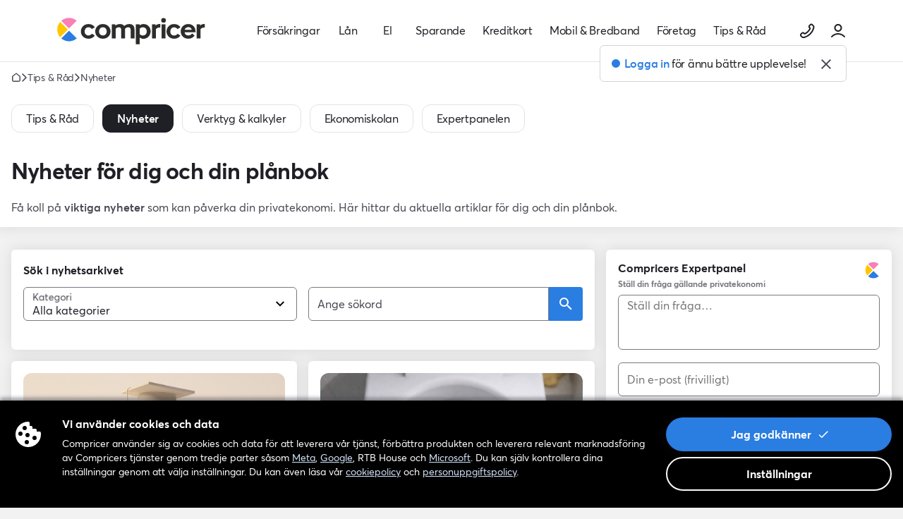

--- FILE ---
content_type: text/html; charset=UTF-8
request_url: https://www.compricer.se/nyheter/
body_size: 20389
content:
 <!doctype html><html lang="sv" class="no-js webp"><head> <meta
  http-equiv="X-UA-Compatible"
  content="IE=11,chrome=1"
/>
<meta charset="utf-8">
<link
  rel="dns-prefetch"
  href="//resources.compricer.se"
/>
  <link
    rel="dns-prefetch"
    href="//widget.trustpilot.com"
  />
<link
  rel="dns-prefetch"
  href="//www.googletagmanager.com"
/>
<meta
  http-equiv="Content-Type"
  content="text/html; charset=utf-8"
/>
<meta
  name="viewport"
  content="width=device-width, initial-scale=1, shrink-to-fit=no, interactive-widget=resizes-content"
/>
<title>Nyheter - Aktuella artiklar om privatekonomi | Compricer</title><meta
  name="description"
  content="Här hittar du aktuella nyheter för dig och din privatekonomi. Läs det senaste som påverkar din plånbok och få bra tips som gör dig lite rikare."
/>
<meta
  name="robots"
  content="max-image-preview:large"
/>
<meta
  property="fb:app_id"
  content="152818393664"
/>
<meta
  name="apple-mobile-web-app-status-bar-style"
  content="black-translucent"
/>
<meta
  name="mobile-web-app-capable"
  content="yes"
/>
<meta
  name="apple-mobile-web-app-title"
  content="Compricer"
/>
<meta
  name="application-name"
  content="Compricer"
/>
<meta
  name="theme-color"
  content="#FFFFFF"
/>
<meta
  name="format-detection"
  content="telephone=no"
/>
      
    <meta
              property="og:type" 
              content="website" 
          />
      
    <meta
              property="og:site_name" 
              content="Compricer.se" 
          />
      
    <meta
              property="og:locale" 
              content="sv_SE" 
          />
      
    <meta
              name="twitter:card" 
              content="summary_large_image" 
          />
      
    <meta
              name="twitter:site" 
              content="@compricer" 
          />
      
    <meta
              property="og:title" 
              content="Nyheter - Aktuella artiklar om privatekonomi | Compricer" 
          />
      
    <meta
              name="twitter:title" 
              content="Nyheter - Aktuella artiklar om privatekonomi | Compricer" 
          />
      
    <meta
              property="og:description" 
              content="Här hittar du aktuella nyheter för dig och din privatekonomi. Läs det senaste som påverkar din plånbok och få bra tips som gör dig lite rikare." 
          />
      
    <meta
              name="twitter:description" 
              content="Här hittar du aktuella nyheter för dig och din privatekonomi. Läs det senaste som påverkar din plånbok och få bra tips som gör dig lite rikare." 
          />
      
    <meta
              property="og:url" 
              content="https://www.compricer.se/nyheter/" 
          />
      
    <meta
              name="twitter:url" 
              content="https://www.compricer.se/nyheter/" 
          />
      
    <meta
              property="og:image" 
              content="https://resources.compricer.se/general/compricerlogo1413x258.png" 
          />
      
    <meta
              name="twitter:image" 
              content="https://resources.compricer.se/general/compricerlogo1413x258.png" 
          />
    <meta
    name="newrelic-src"
    content="https://resources.compricer.se/js/newrelic/production.js"
  />
<link
  rel="icon"
  href="https://resources.compricer.se/header/favicon_144x144_new.png"
/>
<link
  rel="apple-touch-icon"
  href="https://resources.compricer.se/logos/compricer/touch-icon/120.png"
/>
<link
  rel="apple-touch-icon"
  sizes="152x152"
  href="https://resources.compricer.se/logos/compricer/touch-icon/152.png"
/>
<link
  rel="apple-touch-icon"
  sizes="167x167"
  href="https://resources.compricer.se/logos/compricer/touch-icon/167.png"
/>
<link
  rel="apple-touch-icon"
  sizes="180x180"
  href="https://resources.compricer.se/logos/compricer/touch-icon/180.png"
/>
  <style>
    :root {
      --bg-image-baby-christina-1: url(https://resources.compricer.se/images/hero/new/baby_christina_1.webp);
      --bg-image-baby-christina-2: url(https://resources.compricer.se/images/hero/new/baby_christina_2.webp);
      --bg-image-baby-christina-3: url(https://resources.compricer.se/images/hero/new/baby_christina_3.webp);
      --bg-image-baby-christina-4: url(https://resources.compricer.se/images/hero/new/baby_christina_4.webp);

      --bg-image-baby-christina-square-1: url(https://resources.compricer.se/images/hero/new/baby_christina_square_1.webp);
      --bg-image-baby-christina-square-2: url(https://resources.compricer.se/images/hero/new/baby_christina_square_2.webp);
      --bg-image-baby-christina-square-3: url(https://resources.compricer.se/images/hero/new/baby_christina_square_3.webp);
      --bg-image-baby-christina-square-4: url(https://resources.compricer.se/images/hero/new/baby_christina_square_4.webp);
    }
  </style>
  <link
    href="https://resources.compricer.se/dist/vueless/29f2e6ad5545bbe988b3.woff2"
    rel="preload"
    as="font"
    crossorigin=""
  >
  <link
    href="https://resources.compricer.se/dist/vueless/608ce60fd2ab85f1f303.woff2"
    rel="preload"
    as="font"
    crossorigin=""
  >
  <link
    href="https://resources.compricer.se/dist/vueless/7f583294022b88e7f1d2.woff2"
    rel="preload"
    as="font"
    crossorigin=""
  >
  <link
    href="https://resources.compricer.se/dist/vueless/css/nyheter.cd3a7f3bf09e97aac04e.css"
    rel="preload"
    as="style"
  >
  <link
    href="https://resources.compricer.se/dist/vueless/js/nyheter.e41e4b5982ce47f3c787.js"
    rel="preload"
    as="script"
  >
  <link
    href="https://resources.compricer.se/dist/vueless/css/nyheter.cd3a7f3bf09e97aac04e.css"
    rel="stylesheet"
  >
        <script
      type="text/javascript"
      src="//widget.trustpilot.com/bootstrap/v5/tp.widget.bootstrap.min.js"
      async
    ></script>
    <link
    rel="canonical"
    href="https://www.compricer.se/nyheter/"
  />

<script>
  window.gtmSection = "advice / news";
  window.experimentId = null;
  window.variant = null;
  window.gtmProduct = null;
  </script>

  <!-- Google Tag Manager -->
  <script>
    window.dataLayer = window.dataLayer || [];
    function gtag() { dataLayer.push(arguments); }
  </script>
  <script
    src='https://resources.compricer.se/js/component/lazy-third-party-scripts.js'
    defer
  ></script>
  <!-- End Google Tag Manager -->

<script
  src='https://resources.compricer.se/js/custom-elements/vue3/custom-elements.C9HpDknY.iife.js'
  defer
  async
></script>


 </head><body class="preload "> <!-- Google Tag Manager (noscript) -->
<noscript>
  <iframe
    src="https://www.googletagmanager.com/ns.html?id=GTM-PD52LJX"
    height="0"
    width="0"
    style="display:none;visibility:hidden"
  ></iframe>
</noscript>
<!-- End Google Tag Manager (noscript) -->
 <div class="header-wrapper tw-z-50 tw-transition-transform tw-duration-300 tw-sticky tw-top-0">
  
  <header class="app-header tw-h-14 md:tw-h-24 lg:tw-h-22">
    <nav
      id="header-navigation"
      class="app-nav"
    >
      <div class="lg:tw-container-light tw-w-full tw-px-4 lg:tw-px-0 tw-flex tw-items-center tw-justify-between tw-h-full md:tw-flex-wrap lg:tw-flex-nowrap">
        <div>
                      <div class="tw-flex tw-items-center tw-justify-center md:tw-hidden app-page-title-logo ">
              <a
                title="Gå till Compricers startsida"
                href="/"
                role="menuitem"
                data-custom-tracking="header-logo"
                class="tw-flex"
              >
                <img
                  src="https://resources.compricer.se/general/compricerlogos/compricer.svg"
                  alt="Compricer"
                  height="30"
                />
              </a>
              <div class="tw-ml-2 tw-text-gray-900 tw-overflow-hidden tw-flex-1">
                Tips & Råd              </div>
            </div>
          
          <a
            title="Gå till Compricers startsida"
            href="/"
            role="menuitem"
            data-custom-tracking="header-logo"
            class="app-logo tw-hidden md:tw-flex"
          >
            <span
              aria-label="Compricer"
              role="img"
              class="tw-flex tw-items-center"
            >
              <img
                src="https://resources.compricer.se/general/compricerlogos/compricer-logotype.svg"
                alt="Compricer"
              />
            </span>
          </a>
        </div>
        <div class="tw-hidden md:tw-flex tw-items-center tw-pl-3 md:tw-order-3 md:tw-w-full md:tw-h-12 lg:tw-h-22 lg:tw-w-auto lg:tw-order-none lg:tw-pl-0 lg:tw-flex-grow">
          <div class="top-menu-slider-container tw-hidden md:tw-block">
            <div class="top-menu-slider">
              <ul
  role="menubar"
  class="popular-links-desktop "
>
      <li
      role="none"
      class="popular-links-item"
    >
      <div class="surface">
        <a
          class="nav-item"
          href="/forsakring/"
                      data-top-menu-tracking-action="insurance"
            data-top-menu-tracking-reason="[&quot;service_page&quot;,&quot;mobile_slider_page&quot;]"
                    role="menuitem"
        >
          Försäkringar        </a>
                <div class="popular-links-children">
          <div class="popular-links-children-inner">
                             <ul class="tw-flex-wrap tw-flex tw-gap-4 tw-list-none tw-mb-0 tw-px-0 ">
        <li
      role="none"
      class="popular-links-child-item primary yellow"
    >
              <a
          class="tw-text-gray-900 tw-h-7 tw-flex tw-items-center hover:tw-no-underline hover:tw-text-gray-900"
          href="/forsakring/bil/"
                      data-top-menu-tracking-action="insurance_car"
            data-top-menu-tracking-reason="[&quot;service_page&quot;]"
                    role="menuitem"
        >
          <span
  aria-label="Lastbil Ikon"
  class="custom-icon car-icon tw-w-6 tw-mr-3"
  role="img"
>
  <img
    src="https://resources.compricer.se/general/light/icons/car.svg"
    alt="Lastbil"
    width="24"
    height="24"
    loading="lazy"
  />
</span>          <span class="popular-links-child-item-label">Bilförsäkring</span>
        </a>
          </li>
        <li
      role="none"
      class="popular-links-child-item primary blue"
    >
              <a
          class="tw-text-gray-900 tw-h-7 tw-flex tw-items-center hover:tw-no-underline hover:tw-text-gray-900"
          href="/forsakring/hem/"
                      data-top-menu-tracking-action="insurance_flat"
            data-top-menu-tracking-reason="[&quot;service_page&quot;]"
                    role="menuitem"
        >
          <span
  aria-label="Lägenhet Ikon"
  class="custom-icon flat-icon tw-w-6 tw-mr-3"
  role="img"
>
  <img
    src="https://resources.compricer.se/general/light/icons/flat.svg"
    alt="Lägenhet"
    width="24"
    height="24"
    loading="lazy"
  />
</span>          <span class="popular-links-child-item-label">Hemförsäkring</span>
        </a>
          </li>
        <li
      role="none"
      class="popular-links-child-item primary pink"
    >
              <a
          class="tw-text-gray-900 tw-h-7 tw-flex tw-items-center hover:tw-no-underline hover:tw-text-gray-900"
          href="/forsakring/villa/"
                      data-top-menu-tracking-action="insurance_house"
            data-top-menu-tracking-reason="[&quot;service_page&quot;]"
                    role="menuitem"
        >
          <span
  aria-label="Villa Ikon"
  class="custom-icon house-icon tw-w-6 tw-mr-3"
  role="img"
>
  <img
    src="https://resources.compricer.se/general/light/icons/house.svg"
    alt="Villa"
    width="24"
    height="24"
    loading="lazy"
  />
</span>          <span class="popular-links-child-item-label">Villaförsäkring</span>
        </a>
          </li>
  </ul>
                <hr class="tw-my-6" />
                            <ul class="tw-flex-wrap tw-flex tw-gap-4 tw-list-none tw-mb-0 tw-px-0 ">
        <li
      role="none"
      class="popular-links-child-item "
    >
              <a
          class="tw-text-gray-900  tw-flex tw-items-center hover:tw-no-underline hover:tw-text-gray-900"
          href="/forsakring/bat/"
                      data-top-menu-tracking-action="insurance_boat"
            data-top-menu-tracking-reason="[&quot;service_page&quot;]"
                    role="menuitem"
        >
          <span
  aria-label="Båt Ikon"
  class="custom-icon boat-icon tw-w-6 tw-mr-3"
  role="img"
>
  <img
    src="https://resources.compricer.se/general/light/icons/boat.svg"
    alt="Båt"
    width="24"
    height="24"
    loading="lazy"
  />
</span>          <span class="popular-links-child-item-label">Båtförsäkring</span>
        </a>
          </li>
        <li
      role="none"
      class="popular-links-child-item "
    >
              <a
          class="tw-text-gray-900  tw-flex tw-items-center hover:tw-no-underline hover:tw-text-gray-900"
          href="/forsakring/hund/"
                      data-top-menu-tracking-action="insurance_dog"
            data-top-menu-tracking-reason="[&quot;service_page&quot;]"
                    role="menuitem"
        >
          <span
  aria-label="Tass Ikon"
  class="custom-icon paw-icon tw-w-6 tw-mr-3"
  role="img"
>
  <img
    src="https://resources.compricer.se/general/light/icons/paw.svg"
    alt="Tass"
    width="24"
    height="24"
    loading="lazy"
  />
</span>          <span class="popular-links-child-item-label">Hundförsäkring</span>
        </a>
          </li>
        <li
      role="none"
      class="popular-links-child-item "
    >
              <a
          class="tw-text-gray-900  tw-flex tw-items-center hover:tw-no-underline hover:tw-text-gray-900"
          href="/forsakring/husbil/"
                      data-top-menu-tracking-action="insurance_motorhome"
            data-top-menu-tracking-reason="[&quot;service_page&quot;]"
                    role="menuitem"
        >
          <span
  aria-label="Husbil Ikon"
  class="custom-icon camper-van-2-icon tw-w-6 tw-mr-3"
  role="img"
>
  <img
    src="https://resources.compricer.se/general/light/icons/camper-van-2.svg"
    alt="Husbil"
    width="24"
    height="24"
    loading="lazy"
  />
</span>          <span class="popular-links-child-item-label">Husbilsförsäkring</span>
        </a>
          </li>
        <li
      role="none"
      class="popular-links-child-item "
    >
              <a
          class="tw-text-gray-900  tw-flex tw-items-center hover:tw-no-underline hover:tw-text-gray-900"
          href="/forsakring/snoskoter/"
                      data-top-menu-tracking-action="insurance_snowmobile"
            data-top-menu-tracking-reason="[&quot;service_page&quot;]"
                    role="menuitem"
        >
          <span
  aria-label="Snöskoter Ikon"
  class="custom-icon snowmobile-icon tw-w-6 tw-mr-3"
  role="img"
>
  <img
    src="https://resources.compricer.se/general/light/icons/snowmobile.svg"
    alt="Snöskoter"
    width="24"
    height="24"
    loading="lazy"
  />
</span>          <span class="popular-links-child-item-label">Snöskoterförsäkring</span>
        </a>
          </li>
        <li
      role="none"
      class="popular-links-child-item "
    >
              <a
          class="tw-text-gray-900  tw-flex tw-items-center hover:tw-no-underline hover:tw-text-gray-900"
          href="/forsakring/olycksfall/"
                      data-top-menu-tracking-action="insurance_accident"
            data-top-menu-tracking-reason="[&quot;service_page&quot;]"
                    role="menuitem"
        >
          <span
  aria-label="Bandage Ikon"
  class="custom-icon bandage-icon tw-w-6 tw-mr-3"
  role="img"
>
  <img
    src="https://resources.compricer.se/general/light/icons/bandage.svg"
    alt="Bandage"
    width="24"
    height="24"
    loading="lazy"
  />
</span>          <span class="popular-links-child-item-label">Olycksfallsförsäkring</span>
        </a>
          </li>
        <li
      role="none"
      class="popular-links-child-item "
    >
              <a
          class="tw-text-gray-900  tw-flex tw-items-center hover:tw-no-underline hover:tw-text-gray-900"
          href="/forsakring/atv/"
                      data-top-menu-tracking-action="insurance_atv"
            data-top-menu-tracking-reason="[&quot;service_page&quot;]"
                    role="menuitem"
        >
          <span
  aria-label="ATV Ikon"
  class="custom-icon atv-icon tw-w-6 tw-mr-3"
  role="img"
>
  <img
    src="https://resources.compricer.se/general/light/icons/atv.svg"
    alt="ATV"
    width="24"
    height="24"
    loading="lazy"
  />
</span>          <span class="popular-links-child-item-label">ATV-försäkring</span>
        </a>
          </li>
        <li
      role="none"
      class="popular-links-child-item "
    >
              <a
          class="tw-text-gray-900  tw-flex tw-items-center hover:tw-no-underline hover:tw-text-gray-900"
          href="/forsakring/fritidshus/"
                      data-top-menu-tracking-action="insurance_cottage"
            data-top-menu-tracking-reason="[&quot;service_page&quot;]"
                    role="menuitem"
        >
          <span
  aria-label="Fritidshus Ikon"
  class="custom-icon cottage-icon tw-w-6 tw-mr-3"
  role="img"
>
  <img
    src="https://resources.compricer.se/general/light/icons/cottage.svg"
    alt="Fritidshus"
    width="24"
    height="24"
    loading="lazy"
  />
</span>          <span class="popular-links-child-item-label">Fritidshusförsäkring</span>
        </a>
          </li>
        <li
      role="none"
      class="popular-links-child-item "
    >
              <a
          class="tw-text-gray-900  tw-flex tw-items-center hover:tw-no-underline hover:tw-text-gray-900"
          href="/forsakring/motorcykel/"
                      data-top-menu-tracking-action="insurance_motorcycle"
            data-top-menu-tracking-reason="[&quot;service_page&quot;]"
                    role="menuitem"
        >
          <span
  aria-label="Hjälm Ikon"
  class="custom-icon helmet-icon tw-w-6 tw-mr-3"
  role="img"
>
  <img
    src="https://resources.compricer.se/general/light/icons/helmet.svg"
    alt="Hjälm"
    width="24"
    height="24"
    loading="lazy"
  />
</span>          <span class="popular-links-child-item-label">MC-försäkring</span>
        </a>
          </li>
        <li
      role="none"
      class="popular-links-child-item "
    >
              <a
          class="tw-text-gray-900  tw-flex tw-items-center hover:tw-no-underline hover:tw-text-gray-900"
          href="/forsakring/barn/"
                      data-top-menu-tracking-action="insurance_child"
            data-top-menu-tracking-reason="[&quot;service_page&quot;]"
                    role="menuitem"
        >
          <span
  aria-label="Barn Ikon"
  class="custom-icon child-icon tw-w-6 tw-mr-3"
  role="img"
>
  <img
    src="https://resources.compricer.se/general/light/icons/child.svg"
    alt="Barn"
    width="24"
    height="24"
    loading="lazy"
  />
</span>          <span class="popular-links-child-item-label">Barnförsäkring</span>
        </a>
          </li>
        <li
      role="none"
      class="popular-links-child-item "
    >
              <a
          class="tw-text-gray-900  tw-flex tw-items-center hover:tw-no-underline hover:tw-text-gray-900"
          href="/forsakring/inkomst/"
                      data-top-menu-tracking-action="insurance_income"
            data-top-menu-tracking-reason="[&quot;service_page&quot;]"
                    role="menuitem"
        >
          <span
  aria-label="Inkomst Ikon"
  class="custom-icon income-icon tw-w-6 tw-mr-3"
  role="img"
>
  <img
    src="https://resources.compricer.se/general/light/icons/income.svg"
    alt="Inkomst"
    width="24"
    height="24"
    loading="lazy"
  />
</span>          <span class="popular-links-child-item-label">Inkomstförsäkring</span>
        </a>
          </li>
        <li
      role="none"
      class="popular-links-child-item "
    >
              <a
          class="tw-text-gray-900  tw-flex tw-items-center hover:tw-no-underline hover:tw-text-gray-900"
          href="/forsakring/bil/foretag/"
                      data-top-menu-tracking-action="insurance_company_car"
            data-top-menu-tracking-reason="[&quot;service_page&quot;]"
                    role="menuitem"
        >
          <span
  aria-label="Truck Ikon"
  class="custom-icon truck-icon tw-w-6 tw-mr-3"
  role="img"
>
  <img
    src="https://resources.compricer.se/general/light/icons/truck.svg"
    alt="Truck"
    width="24"
    height="24"
    loading="lazy"
  />
</span>          <span class="popular-links-child-item-label">Företagsbilförsäkring</span>
        </a>
          </li>
        <li
      role="none"
      class="popular-links-child-item "
    >
              <a
          class="tw-text-gray-900  tw-flex tw-items-center hover:tw-no-underline hover:tw-text-gray-900"
          href="/forsakring/moped/"
                      data-top-menu-tracking-action="insurance_eu_moped"
            data-top-menu-tracking-reason="[&quot;service_page&quot;]"
                    role="menuitem"
        >
          <span
  aria-label="Moped Ikon"
  class="custom-icon moped-icon tw-w-6 tw-mr-3"
  role="img"
>
  <img
    src="https://resources.compricer.se/general/light/icons/moped.svg"
    alt="Moped"
    width="24"
    height="24"
    loading="lazy"
  />
</span>          <span class="popular-links-child-item-label">Mopedförsäkring</span>
        </a>
          </li>
        <li
      role="none"
      class="popular-links-child-item "
    >
              <a
          class="tw-text-gray-900  tw-flex tw-items-center hover:tw-no-underline hover:tw-text-gray-900"
          href="/forsakring/"
                      data-top-menu-tracking-action="insurance"
            data-top-menu-tracking-reason="[&quot;service_page&quot;]"
                    role="menuitem"
        >
          <span
  aria-label="Paraply Ikon"
  class="custom-icon umbrella-icon tw-w-6 tw-mr-3"
  role="img"
>
  <img
    src="https://resources.compricer.se/general/light/icons/umbrella.svg"
    alt="Paraply"
    width="24"
    height="24"
    loading="lazy"
  />
</span>          <span class="popular-links-child-item-label">Allt om försäkringar</span>
        </a>
          </li>
  </ul>
          </div>
        </div>
              </div>
      <div class="layer"></div>
    </li>
      <li
      role="none"
      class="popular-links-item"
    >
      <div class="surface">
        <a
          class="nav-item"
          href="/lan/"
                      data-top-menu-tracking-action="loan"
            data-top-menu-tracking-reason="[&quot;service_page&quot;,&quot;mobile_slider_page&quot;]"
                    role="menuitem"
        >
          Lån        </a>
                <div class="popular-links-children">
          <div class="popular-links-children-inner">
                             <ul class="tw-flex-wrap tw-flex tw-gap-4 tw-list-none tw-mb-0 tw-px-0 ">
        <li
      role="none"
      class="popular-links-child-item primary yellow"
    >
              <a
          class="tw-text-gray-900 tw-h-7 tw-flex tw-items-center hover:tw-no-underline hover:tw-text-gray-900"
          href="/privatlan/"
                      data-top-menu-tracking-action="loan_private"
            data-top-menu-tracking-reason="[&quot;service_page&quot;]"
                    role="menuitem"
        >
          <span
  aria-label="Kontant Ikon"
  class="custom-icon cash-icon tw-w-6 tw-mr-3"
  role="img"
>
  <img
    src="https://resources.compricer.se/general/light/icons/cash.svg"
    alt="Kontant"
    width="24"
    height="24"
    loading="lazy"
  />
</span>          <span class="popular-links-child-item-label">Privatlån</span>
        </a>
          </li>
        <li
      role="none"
      class="popular-links-child-item primary blue"
    >
              <a
          class="tw-text-gray-900 tw-h-7 tw-flex tw-items-center hover:tw-no-underline hover:tw-text-gray-900"
          href="/bolan/"
                      data-top-menu-tracking-action="loan_mortgage_quotation"
            data-top-menu-tracking-reason="[&quot;service_page&quot;]"
                    role="menuitem"
        >
          <span
  aria-label="Byggnad Ikon"
  class="custom-icon building-icon tw-w-6 tw-mr-3"
  role="img"
>
  <img
    src="https://resources.compricer.se/general/light/icons/building.svg"
    alt="Byggnad"
    width="24"
    height="24"
    loading="lazy"
  />
</span>          <span class="popular-links-child-item-label">Bolån</span>
        </a>
          </li>
        <li
      role="none"
      class="popular-links-child-item primary pink"
    >
              <a
          class="tw-text-gray-900 tw-h-7 tw-flex tw-items-center hover:tw-no-underline hover:tw-text-gray-900"
          href="/borantor/"
                      data-top-menu-tracking-action="loan_mortgage"
            data-top-menu-tracking-reason="[&quot;service_page&quot;]"
                    role="menuitem"
        >
          <span
  aria-label="Framsteg Ikon"
  class="custom-icon progress-icon tw-w-6 tw-mr-3"
  role="img"
>
  <img
    src="https://resources.compricer.se/general/light/icons/progress.svg"
    alt="Framsteg"
    width="24"
    height="24"
    loading="lazy"
  />
</span>          <span class="popular-links-child-item-label">Bolåneräntor</span>
        </a>
          </li>
  </ul>
                <hr class="tw-my-6" />
                            <ul class="tw-flex-wrap tw-flex tw-gap-4 tw-list-none tw-mb-0 tw-px-0 ">
        <li
      role="none"
      class="popular-links-child-item "
    >
              <a
          class="tw-text-gray-900  tw-flex tw-items-center hover:tw-no-underline hover:tw-text-gray-900"
          href="/billan/"
                      data-top-menu-tracking-action="loan_car"
            data-top-menu-tracking-reason="[&quot;service_page&quot;]"
                    role="menuitem"
        >
          <span
  aria-label="Jeep Bil Ikon"
  class="custom-icon car-jeep-icon tw-w-6 tw-mr-3"
  role="img"
>
  <img
    src="https://resources.compricer.se/general/light/icons/car-jeep.svg"
    alt="Jeep Bil"
    width="24"
    height="24"
    loading="lazy"
  />
</span>          <span class="popular-links-child-item-label">Billån</span>
        </a>
          </li>
        <li
      role="none"
      class="popular-links-child-item "
    >
              <a
          class="tw-text-gray-900  tw-flex tw-items-center hover:tw-no-underline hover:tw-text-gray-900"
          href="/foretagslan/"
                      data-top-menu-tracking-action="loan_company"
            data-top-menu-tracking-reason="[&quot;service_page&quot;]"
                    role="menuitem"
        >
          <span
  aria-label="Kontant Ikon"
  class="custom-icon cash-icon tw-w-6 tw-mr-3"
  role="img"
>
  <img
    src="https://resources.compricer.se/general/light/icons/cash.svg"
    alt="Kontant"
    width="24"
    height="24"
    loading="lazy"
  />
</span>          <span class="popular-links-child-item-label">Företagslån</span>
        </a>
          </li>
        <li
      role="none"
      class="popular-links-child-item "
    >
              <a
          class="tw-text-gray-900  tw-flex tw-items-center hover:tw-no-underline hover:tw-text-gray-900"
          href="/bolan/nyttlan/"
                      data-top-menu-tracking-action="loan_mortgage_new_loan"
            data-top-menu-tracking-reason="[&quot;service_page&quot;]"
                    role="menuitem"
        >
          <span
  aria-label="Compricer Ikon"
  class="custom-icon compricer-icon tw-w-6 tw-mr-3"
  role="img"
>
  <img
    src="https://resources.compricer.se/general/light/icons/compricer.svg"
    alt="Compricer"
    width="24"
    height="24"
    loading="lazy"
  />
</span>          <span class="popular-links-child-item-label">Nytt lån</span>
        </a>
          </li>
        <li
      role="none"
      class="popular-links-child-item "
    >
              <a
          class="tw-text-gray-900  tw-flex tw-items-center hover:tw-no-underline hover:tw-text-gray-900"
          href="/bolan/omforhandla/"
                      data-top-menu-tracking-action="loan_mortgage_renegotiate"
            data-top-menu-tracking-reason="[&quot;service_page&quot;]"
                    role="menuitem"
        >
          <span
  aria-label="Byggnad Ikon"
  class="custom-icon compricer-icon tw-w-6 tw-mr-3"
  role="img"
>
  <img
    src="https://resources.compricer.se/general/light/icons/compricer.svg"
    alt="Byggnad"
    width="24"
    height="24"
    loading="lazy"
  />
</span>          <span class="popular-links-child-item-label">Omförhandla</span>
        </a>
          </li>
        <li
      role="none"
      class="popular-links-child-item "
    >
              <a
          class="tw-text-gray-900  tw-flex tw-items-center hover:tw-no-underline hover:tw-text-gray-900"
          href="/svartattfalan/"
                      data-top-menu-tracking-action="loan_hard"
            data-top-menu-tracking-reason="[&quot;service_page&quot;]"
                    role="menuitem"
        >
          <span
  aria-label="Kontant Ikon"
  class="custom-icon compricer-icon tw-w-6 tw-mr-3"
  role="img"
>
  <img
    src="https://resources.compricer.se/general/light/icons/compricer.svg"
    alt="Kontant"
    width="24"
    height="24"
    loading="lazy"
  />
</span>          <span class="popular-links-child-item-label">Svårt att få lån</span>
        </a>
          </li>
        <li
      role="none"
      class="popular-links-child-item "
    >
              <a
          class="tw-text-gray-900  tw-flex tw-items-center hover:tw-no-underline hover:tw-text-gray-900"
          href="/bolan/svart-att-fa-bolan/"
                      data-top-menu-tracking-action="mortgage_loanhard"
            data-top-menu-tracking-reason="[&quot;service_page&quot;]"
                    role="menuitem"
        >
          <span
  aria-label="Byggnad Ikon"
  class="custom-icon compricer-icon tw-w-6 tw-mr-3"
  role="img"
>
  <img
    src="https://resources.compricer.se/general/light/icons/compricer.svg"
    alt="Byggnad"
    width="24"
    height="24"
    loading="lazy"
  />
</span>          <span class="popular-links-child-item-label">Svårt att få bolån</span>
        </a>
          </li>
        <li
      role="none"
      class="popular-links-child-item "
    >
              <a
          class="tw-text-gray-900  tw-flex tw-items-center hover:tw-no-underline hover:tw-text-gray-900"
          href="/lan/"
                      data-top-menu-tracking-action="all_loan"
            data-top-menu-tracking-reason="[&quot;service_page&quot;]"
                    role="menuitem"
        >
          <span
  aria-label="Lån Ikon"
  class="custom-icon loan-icon tw-w-6 tw-mr-3"
  role="img"
>
  <img
    src="https://resources.compricer.se/general/light/icons/loan.svg"
    alt="Lån"
    width="24"
    height="24"
    loading="lazy"
  />
</span>          <span class="popular-links-child-item-label">Allt om lån</span>
        </a>
          </li>
  </ul>
          </div>
        </div>
              </div>
      <div class="layer"></div>
    </li>
      <li
      role="none"
      class="popular-links-item"
    >
      <div class="surface">
        <a
          class="nav-item"
          href="/el/"
                      data-top-menu-tracking-action="power"
            data-top-menu-tracking-reason="[&quot;service_page&quot;,&quot;mobile_slider_page&quot;]"
                    role="menuitem"
        >
          El        </a>
                <div class="popular-links-children">
          <div class="popular-links-children-inner">
                             <ul class="tw-flex-wrap tw-flex tw-gap-4 tw-list-none tw-mb-0 tw-px-0 ">
        <li
      role="none"
      class="popular-links-child-item primary yellow"
    >
              <a
          class="tw-text-gray-900 tw-h-7 tw-flex tw-items-center hover:tw-no-underline hover:tw-text-gray-900"
          href="/el/"
                      data-top-menu-tracking-action="power"
            data-top-menu-tracking-reason="[&quot;service_page&quot;]"
                    role="menuitem"
        >
          <span
  aria-label="Flash Ikon"
  class="custom-icon flash-icon tw-w-6 tw-mr-3"
  role="img"
>
  <img
    src="https://resources.compricer.se/general/light/icons/flash.svg"
    alt="Flash"
    width="24"
    height="24"
    loading="lazy"
  />
</span>          <span class="popular-links-child-item-label">Jämför el</span>
        </a>
          </li>
        <li
      role="none"
      class="popular-links-child-item primary blue"
    >
              <a
          class="tw-text-gray-900 tw-h-7 tw-flex tw-items-center hover:tw-no-underline hover:tw-text-gray-900"
          href="/el/priser/"
                      data-top-menu-tracking-action="power_prices"
            data-top-menu-tracking-reason="[&quot;service_page&quot;]"
                    role="menuitem"
        >
          <span
  aria-label="Lampa Ikon"
  class="custom-icon lightbulb-icon tw-w-6 tw-mr-3"
  role="img"
>
  <img
    src="https://resources.compricer.se/general/light/icons/lightbulb.svg"
    alt="Lampa"
    width="24"
    height="24"
    loading="lazy"
  />
</span>          <span class="popular-links-child-item-label">Elpriser</span>
        </a>
          </li>
  </ul>
                <hr class="tw-my-6" />
                            <ul class="tw-flex-wrap tw-flex tw-gap-4 tw-list-none tw-mb-0 tw-px-0 ">
        <li
      role="none"
      class="popular-links-child-item "
    >
              <a
          class="tw-text-gray-900  tw-flex tw-items-center hover:tw-no-underline hover:tw-text-gray-900"
          href="/el/avtal/"
                      data-top-menu-tracking-action="power_avtal"
            data-top-menu-tracking-reason="[&quot;service_page&quot;]"
                    role="menuitem"
        >
          <span
  aria-label="Compricer Ikon"
  class="custom-icon compricer-icon tw-w-6 tw-mr-3"
  role="img"
>
  <img
    src="https://resources.compricer.se/general/light/icons/compricer.svg"
    alt="Compricer"
    width="24"
    height="24"
    loading="lazy"
  />
</span>          <span class="popular-links-child-item-label">Elavtal</span>
        </a>
          </li>
        <li
      role="none"
      class="popular-links-child-item "
    >
              <a
          class="tw-text-gray-900  tw-flex tw-items-center hover:tw-no-underline hover:tw-text-gray-900"
          href="/el/bolag/"
                      data-top-menu-tracking-action="power_bolag"
            data-top-menu-tracking-reason="[&quot;service_page&quot;]"
                    role="menuitem"
        >
          <span
  aria-label="Compricer Ikon"
  class="custom-icon compricer-icon tw-w-6 tw-mr-3"
  role="img"
>
  <img
    src="https://resources.compricer.se/general/light/icons/compricer.svg"
    alt="Compricer"
    width="24"
    height="24"
    loading="lazy"
  />
</span>          <span class="popular-links-child-item-label">Elbolag</span>
        </a>
          </li>
  </ul>
          </div>
        </div>
              </div>
      <div class="layer"></div>
    </li>
      <li
      role="none"
      class="popular-links-item"
    >
      <div class="surface">
        <a
          class="nav-item"
          href="/pengar/"
                      data-top-menu-tracking-action="savings"
            data-top-menu-tracking-reason="[&quot;service_page&quot;,&quot;mobile_slider_page&quot;]"
                    role="menuitem"
        >
          Sparande        </a>
                <div class="popular-links-children">
          <div class="popular-links-children-inner">
                             <ul class="tw-flex-wrap tw-flex tw-gap-4 tw-list-none tw-mb-0 tw-px-0 ">
        <li
      role="none"
      class="popular-links-child-item primary yellow"
    >
              <a
          class="tw-text-gray-900 tw-h-7 tw-flex tw-items-center hover:tw-no-underline hover:tw-text-gray-900"
          href="/sparande/"
                      data-top-menu-tracking-action="savings"
            data-top-menu-tracking-reason="[&quot;service_page&quot;]"
                    role="menuitem"
        >
          <span
  aria-label="Spar Gris Ikon"
  class="custom-icon piggy-bank-icon tw-w-6 tw-mr-3"
  role="img"
>
  <img
    src="https://resources.compricer.se/general/light/icons/piggy-bank.svg"
    alt="Spar Gris"
    width="24"
    height="24"
    loading="lazy"
  />
</span>          <span class="popular-links-child-item-label">Sparkonto</span>
        </a>
          </li>
  </ul>
                <hr class="tw-my-6" />
                            <ul class="tw-flex-wrap tw-flex tw-gap-4 tw-list-none tw-mb-0 tw-px-0 ">
        <li
      role="none"
      class="popular-links-child-item "
    >
              <a
          class="tw-text-gray-900  tw-flex tw-items-center hover:tw-no-underline hover:tw-text-gray-900"
          href="/sparande/foretag/"
                      data-top-menu-tracking-action="savingscompany"
            data-top-menu-tracking-reason="[&quot;service_page&quot;]"
                    role="menuitem"
        >
          <span
  aria-label="Bank Ikon"
  class="custom-icon bank-icon tw-w-6 tw-mr-3"
  role="img"
>
  <img
    src="https://resources.compricer.se/general/light/icons/bank.svg"
    alt="Bank"
    width="24"
    height="24"
    loading="lazy"
  />
</span>          <span class="popular-links-child-item-label">Sparkonto för företag</span>
        </a>
          </li>
        <li
      role="none"
      class="popular-links-child-item "
    >
              <a
          class="tw-text-gray-900  tw-flex tw-items-center hover:tw-no-underline hover:tw-text-gray-900"
          href="/aktier/"
                      data-top-menu-tracking-action="shares"
            data-top-menu-tracking-reason="[&quot;service_page&quot;]"
                    role="menuitem"
        >
          <span
  aria-label="Diagram Ikon"
  class="custom-icon chart-icon tw-w-6 tw-mr-3"
  role="img"
>
  <img
    src="https://resources.compricer.se/general/light/icons/chart.svg"
    alt="Diagram"
    width="24"
    height="24"
    loading="lazy"
  />
</span>          <span class="popular-links-child-item-label">Aktiehandel</span>
        </a>
          </li>
        <li
      role="none"
      class="popular-links-child-item "
    >
              <a
          class="tw-text-gray-900  tw-flex tw-items-center hover:tw-no-underline hover:tw-text-gray-900"
          href="/fonder/"
                      data-top-menu-tracking-action="funds"
            data-top-menu-tracking-reason="[&quot;service_page&quot;]"
                    role="menuitem"
        >
          <span
  aria-label="Pengaträd Ikon"
  class="custom-icon money-tree-icon tw-w-6 tw-mr-3"
  role="img"
>
  <img
    src="https://resources.compricer.se/general/light/icons/money-tree.svg"
    alt="Pengaträd"
    width="24"
    height="24"
    loading="lazy"
  />
</span>          <span class="popular-links-child-item-label">Fonder</span>
        </a>
          </li>
        <li
      role="none"
      class="popular-links-child-item "
    >
              <a
          class="tw-text-gray-900  tw-flex tw-items-center hover:tw-no-underline hover:tw-text-gray-900"
          href="/pension/"
                      data-top-menu-tracking-action="pension_private"
            data-top-menu-tracking-reason="[&quot;service_page&quot;]"
                    role="menuitem"
        >
          <span
  aria-label="Plånbok Ikon"
  class="custom-icon wallet-icon tw-w-6 tw-mr-3"
  role="img"
>
  <img
    src="https://resources.compricer.se/general/light/icons/wallet.svg"
    alt="Plånbok"
    width="24"
    height="24"
    loading="lazy"
  />
</span>          <span class="popular-links-child-item-label">Pension</span>
        </a>
          </li>
        <li
      role="none"
      class="popular-links-child-item "
    >
              <a
          class="tw-text-gray-900  tw-flex tw-items-center hover:tw-no-underline hover:tw-text-gray-900"
          href="/pension/allman/"
                      data-top-menu-tracking-action="pension_allman"
            data-top-menu-tracking-reason="[&quot;service_page&quot;]"
                    role="menuitem"
        >
          <span
  aria-label="Öppen kuvert Ikon"
  class="custom-icon envelope-open-icon tw-w-6 tw-mr-3"
  role="img"
>
  <img
    src="https://resources.compricer.se/general/light/icons/envelope-open.svg"
    alt="Öppen kuvert"
    width="24"
    height="24"
    loading="lazy"
  />
</span>          <span class="popular-links-child-item-label">Allmän pension</span>
        </a>
          </li>
        <li
      role="none"
      class="popular-links-child-item "
    >
              <a
          class="tw-text-gray-900  tw-flex tw-items-center hover:tw-no-underline hover:tw-text-gray-900"
          href="/pension/premie/"
                      data-top-menu-tracking-action="pension_premium"
            data-top-menu-tracking-reason="[&quot;service_page&quot;]"
                    role="menuitem"
        >
          <span
  aria-label="Växt Ikon"
  class="custom-icon plant-icon tw-w-6 tw-mr-3"
  role="img"
>
  <img
    src="https://resources.compricer.se/general/light/icons/plant.svg"
    alt="Växt"
    width="24"
    height="24"
    loading="lazy"
  />
</span>          <span class="popular-links-child-item-label">Premiepension</span>
        </a>
          </li>
        <li
      role="none"
      class="popular-links-child-item "
    >
              <a
          class="tw-text-gray-900  tw-flex tw-items-center hover:tw-no-underline hover:tw-text-gray-900"
          href="/pension/tjanste/"
                      data-top-menu-tracking-action="pension_occupational"
            data-top-menu-tracking-reason="[&quot;service_page&quot;]"
                    role="menuitem"
        >
          <span
  aria-label="Portfölj Ikon"
  class="custom-icon briefcase-icon tw-w-6 tw-mr-3"
  role="img"
>
  <img
    src="https://resources.compricer.se/general/light/icons/briefcase.svg"
    alt="Portfölj"
    width="24"
    height="24"
    loading="lazy"
  />
</span>          <span class="popular-links-child-item-label">Tjänstepension</span>
        </a>
          </li>
        <li
      role="none"
      class="popular-links-child-item "
    >
              <a
          class="tw-text-gray-900  tw-flex tw-items-center hover:tw-no-underline hover:tw-text-gray-900"
          href="/pension/privat/"
                      data-top-menu-tracking-action="pension_private_saving"
            data-top-menu-tracking-reason="[&quot;service_page&quot;]"
                    role="menuitem"
        >
          <span
  aria-label="Plånbok med pengar Ikon"
  class="custom-icon wallet-money-icon tw-w-6 tw-mr-3"
  role="img"
>
  <img
    src="https://resources.compricer.se/general/light/icons/wallet-money.svg"
    alt="Plånbok med pengar"
    width="24"
    height="24"
    loading="lazy"
  />
</span>          <span class="popular-links-child-item-label">Privat pensionssparande</span>
        </a>
          </li>
  </ul>
          </div>
        </div>
              </div>
      <div class="layer"></div>
    </li>
      <li
      role="none"
      class="popular-links-item"
    >
      <div class="surface">
        <a
          class="nav-item"
          href="/kreditkort/"
                      data-top-menu-tracking-action="credit_card"
            data-top-menu-tracking-reason="[&quot;service_page&quot;,&quot;mobile_slider_page&quot;]"
                    role="menuitem"
        >
          Kreditkort        </a>
              </div>
      <div class="layer"></div>
    </li>
      <li
      role="none"
      class="popular-links-item"
    >
      <div class="surface">
        <a
          class="nav-item"
          href="/mobil-och-bredband/"
                      data-top-menu-tracking-action="mobile_broadband"
            data-top-menu-tracking-reason="[&quot;service_page&quot;,&quot;mobile_slider_page&quot;]"
                    role="menuitem"
        >
          Mobil & Bredband        </a>
                <div class="popular-links-children">
          <div class="popular-links-children-inner">
                           <ul class="tw-flex-wrap tw-flex tw-gap-4 tw-list-none tw-mb-0 tw-px-0 ">
        <li
      role="none"
      class="popular-links-child-item "
    >
              <a
          class="tw-text-gray-900  tw-flex tw-items-center hover:tw-no-underline hover:tw-text-gray-900"
          href="/mobilabonnemang/"
                      data-top-menu-tracking-action="mobilesubscription"
            data-top-menu-tracking-reason="[&quot;service_page&quot;]"
                    role="menuitem"
        >
          <span
  aria-label="Telefon Ikon"
  class="custom-icon phone-icon tw-w-6 tw-mr-3"
  role="img"
>
  <img
    src="https://resources.compricer.se/general/light/icons/phone.svg"
    alt="Telefon"
    width="24"
    height="24"
    loading="lazy"
  />
</span>          <span class="popular-links-child-item-label">Mobilabonnemang</span>
        </a>
          </li>
        <li
      role="none"
      class="popular-links-child-item "
    >
              <a
          class="tw-text-gray-900  tw-flex tw-items-center hover:tw-no-underline hover:tw-text-gray-900"
          href="/bredband/"
                      data-top-menu-tracking-action="broadband"
            data-top-menu-tracking-reason="[&quot;service_page&quot;]"
                    role="menuitem"
        >
          <span
  aria-label="Bredband Ikon"
  class="custom-icon broadband-icon tw-w-6 tw-mr-3"
  role="img"
>
  <img
    src="https://resources.compricer.se/general/light/icons/broadband.svg"
    alt="Bredband"
    width="24"
    height="24"
    loading="lazy"
  />
</span>          <span class="popular-links-child-item-label">Bredband</span>
        </a>
          </li>
  </ul>
          </div>
        </div>
              </div>
      <div class="layer"></div>
    </li>
      <li
      role="none"
      class="popular-links-item"
    >
      <div class="surface">
        <a
          class="nav-item"
          href="/foretag/"
                      data-top-menu-tracking-action="foretag"
            data-top-menu-tracking-reason="[&quot;service_page&quot;,&quot;mobile_slider_page&quot;]"
                    role="menuitem"
        >
          Företag        </a>
                <div class="popular-links-children">
          <div class="popular-links-children-inner">
                           <ul class="tw-flex-wrap tw-flex tw-gap-4 tw-list-none tw-mb-0 tw-px-0 ">
        <li
      role="none"
      class="popular-links-child-item "
    >
              <a
          class="tw-text-gray-900  tw-flex tw-items-center hover:tw-no-underline hover:tw-text-gray-900"
          href="/forsakring/bil/foretag/"
                      data-top-menu-tracking-action="insurance_company_car"
            data-top-menu-tracking-reason="[&quot;service_page&quot;]"
                    role="menuitem"
        >
          <span
  aria-label="Truck Ikon"
  class="custom-icon truck-icon tw-w-6 tw-mr-3"
  role="img"
>
  <img
    src="https://resources.compricer.se/general/light/icons/truck.svg"
    alt="Truck"
    width="24"
    height="24"
    loading="lazy"
  />
</span>          <span class="popular-links-child-item-label">Företagsbilförsäkring</span>
        </a>
          </li>
        <li
      role="none"
      class="popular-links-child-item "
    >
              <a
          class="tw-text-gray-900  tw-flex tw-items-center hover:tw-no-underline hover:tw-text-gray-900"
          href="/foretagslan/"
                      data-top-menu-tracking-action="loan_company"
            data-top-menu-tracking-reason="[&quot;service_page&quot;]"
                    role="menuitem"
        >
          <span
  aria-label="Kontant Ikon"
  class="custom-icon cash-icon tw-w-6 tw-mr-3"
  role="img"
>
  <img
    src="https://resources.compricer.se/general/light/icons/cash.svg"
    alt="Kontant"
    width="24"
    height="24"
    loading="lazy"
  />
</span>          <span class="popular-links-child-item-label">Företagslån</span>
        </a>
          </li>
        <li
      role="none"
      class="popular-links-child-item "
    >
              <a
          class="tw-text-gray-900  tw-flex tw-items-center hover:tw-no-underline hover:tw-text-gray-900"
          href="/sparande/foretag/"
                      data-top-menu-tracking-action="savingscompany"
            data-top-menu-tracking-reason="[&quot;service_page&quot;]"
                    role="menuitem"
        >
          <span
  aria-label="Bank Ikon"
  class="custom-icon bank-icon tw-w-6 tw-mr-3"
  role="img"
>
  <img
    src="https://resources.compricer.se/general/light/icons/bank.svg"
    alt="Bank"
    width="24"
    height="24"
    loading="lazy"
  />
</span>          <span class="popular-links-child-item-label">Sparkonto för företag</span>
        </a>
          </li>
  </ul>
          </div>
        </div>
              </div>
      <div class="layer"></div>
    </li>
      <li
      role="none"
      class="popular-links-item"
    >
      <div class="surface">
        <a
          class="nav-item"
          href="/tips-rad/"
                      data-top-menu-tracking-action="tips_advice"
            data-top-menu-tracking-reason="[&quot;service_page&quot;,&quot;mobile_slider_page&quot;]"
                    role="menuitem"
        >
          Tips & Råd        </a>
                <div class="popular-links-children">
          <div class="popular-links-children-inner">
                             <ul class="tw-flex-wrap tw-flex tw-gap-4 tw-list-none tw-mb-0 tw-px-0 ">
        <li
      role="none"
      class="popular-links-child-item primary yellow"
    >
              <a
          class="tw-text-gray-900 tw-h-7 tw-flex tw-items-center hover:tw-no-underline hover:tw-text-gray-900"
          href="/tips-rad/"
                      data-top-menu-tracking-action="tips_advice"
            data-top-menu-tracking-reason="[&quot;service_page&quot;]"
                    role="menuitem"
        >
          <span
  aria-label="Info Ikon"
  class="custom-icon info-icon tw-w-6 tw-mr-3"
  role="img"
>
  <img
    src="https://resources.compricer.se/general/light/icons/info.svg"
    alt="Info"
    width="24"
    height="24"
    loading="lazy"
  />
</span>          <span class="popular-links-child-item-label">Tips & Råd</span>
        </a>
          </li>
        <li
      role="none"
      class="popular-links-child-item primary blue"
    >
              <a
          class="tw-text-gray-900 tw-h-7 tw-flex tw-items-center hover:tw-no-underline hover:tw-text-gray-900"
          href="/nyheter/"
                      data-top-menu-tracking-action="news"
            data-top-menu-tracking-reason="[&quot;service_page&quot;]"
                    role="menuitem"
        >
          <span
  aria-label="Tidning Ikon"
  class="custom-icon newspaper-icon tw-w-6 tw-mr-3"
  role="img"
>
  <img
    src="https://resources.compricer.se/general/light/icons/newspaper.svg"
    alt="Tidning"
    width="24"
    height="24"
    loading="lazy"
  />
</span>          <span class="popular-links-child-item-label">Nyheter</span>
        </a>
          </li>
        <li
      role="none"
      class="popular-links-child-item primary pink"
    >
              <a
          class="tw-text-gray-900 tw-h-7 tw-flex tw-items-center hover:tw-no-underline hover:tw-text-gray-900"
          href="/verktyg-kalkyler/"
                      data-top-menu-tracking-action="tools_calculators"
            data-top-menu-tracking-reason="[&quot;service_page&quot;]"
                    role="menuitem"
        >
          <span
  aria-label="Kalkylator Ikon"
  class="custom-icon calculator-icon tw-w-6 tw-mr-3"
  role="img"
>
  <img
    src="https://resources.compricer.se/general/light/icons/calculator.svg"
    alt="Kalkylator"
    width="24"
    height="24"
    loading="lazy"
  />
</span>          <span class="popular-links-child-item-label">Verktyg & kalkyler</span>
        </a>
          </li>
  </ul>
                <hr class="tw-my-6" />
                            <ul class="tw-flex-wrap tw-flex tw-gap-4 tw-list-none tw-mb-0 tw-px-0 ">
        <li
      role="none"
      class="popular-links-child-item "
    >
              <a
          class="tw-text-gray-900  tw-flex tw-items-center hover:tw-no-underline hover:tw-text-gray-900"
          href="/ekonomiskolan/"
                      data-top-menu-tracking-action="economy_school"
            data-top-menu-tracking-reason="[&quot;service_page&quot;]"
                    role="menuitem"
        >
          <span
  aria-label="Oxfordmössa Ikon"
  class="custom-icon square-hat-icon tw-w-6 tw-mr-3"
  role="img"
>
  <img
    src="https://resources.compricer.se/general/light/icons/square-hat.svg"
    alt="Oxfordmössa"
    width="24"
    height="24"
    loading="lazy"
  />
</span>          <span class="popular-links-child-item-label">Ekonomiskolan</span>
        </a>
          </li>
        <li
      role="none"
      class="popular-links-child-item "
    >
              <a
          class="tw-text-gray-900  tw-flex tw-items-center hover:tw-no-underline hover:tw-text-gray-900"
          href="/expertpanelen/"
                      data-top-menu-tracking-action="expert_panel"
            data-top-menu-tracking-reason="[&quot;service_page&quot;]"
                    role="menuitem"
        >
          <span
  aria-label="Personer Ikon"
  class="custom-icon people-icon tw-w-6 tw-mr-3"
  role="img"
>
  <img
    src="https://resources.compricer.se/general/light/icons/people.svg"
    alt="Personer"
    width="24"
    height="24"
    loading="lazy"
  />
</span>          <span class="popular-links-child-item-label">Expertpanelen</span>
        </a>
          </li>
  </ul>
          </div>
        </div>
              </div>
      <div class="layer"></div>
    </li>
  </ul>
            </div>
          </div>
        </div>
        <div class="tw-flex tw-order-3 md:tw-order-none">
          <div
  class="btn tel phone"
>
  <span
    boundaries-element="viewport"
    class="phone-button"
  >
    <span
      class="tippy"
      data-tippy-trigger="mouseenter click"
      data-custom-tracking="phone-tippy"
    >
      <span
  aria-label="Telefon Ikon"
  aria-hidden="true"
  role="img"
  class="custom-icon phone-icon svg-icon-gray-900 tw-cursor-pointer"
>
  <img
    src="https://resources.compricer.se/general/light/icons/phone2.svg"
    alt="Telefon"
    width="24"
    height="24"
    loading="lazy"
  />
</span>
      <div class="tippy-contents tw-hidden">
        <div class="tel phone-in-popover tw-text-sm tw-text-gray-800 tw-whitespace-nowrap tw-font-normal tw-text-right tw-leading-snug tw-flex tw-flex-col tw-justify-center tw-items-center tw-px-2 tw-py-1">
          <span>Vill du ha hjälp?</span>
          <a
            href="tel:+46850002000"
            data-phone-tracking="true"
            aria-label="ring compricer"
            class="tw-font-bold tw-relative tw-block tw-w-fit-content"
          >
            08-5000 2000          </a>
        </div>
      </div>
    </span>
  </span>
</div>
          <div class="js-user-menu-wrap">
                          <span
  id="header-login-btn"
  role="menuitem"
  class="bank-id btn tw-cursor-pointer"
  aria-haspopup="true"
  title="Logga in med BankID"
  aria-label="Logga in med BankID"
  data-tracking='{"label":"main_menu_logo","login_additional_info":"navigation_menu"}'
>
  <span
  aria-label="User Icon"
  aria-hidden="true"
  role="img"
  class="custom-icon user-icon svg-icon-gray-900"
>
  <img
    src="https://resources.compricer.se/general/light/icons/user.svg"
    alt="Användar"
    width="24"
    height="24"
    loading="lazy"
  />
</span>
</span>
<compricer-modal
  data-target="header-login-btn"
  class="tw-hidden"
>
  <div class="tw-pt-4 tw-pb-24 lg:tw-pt-26 tw-px-4 tw-pointer-events-none tw-relative">
    <div class="tw-bg-white tw-rounded-xl tw-p-6 md:tw-p-8 tw-shadow tw-w-full tw-mx-auto tw-pointer-events-auto tw-relative tw-max-w-md tw-overflow-hidden tw-transition-all tw-duration-300">

            <button
        class="close-modal-btn tw-w-12 tw-h-12 tw-mr-4 tw-mt-4 tw-flex tw-items-center tw-justify-center btn btn-icon-only tw-shadow-none tw-absolute tw-right-0 tw-top-0 tw-z-50 tw-bg-white tw-rounded-full tw-border-none tw-p-0 tw-text-center tw-cursor-pointer tw-normal-case"
        tabindex="-1"
      >
        <span
  aria-label="Close Icon"
  role="img"
  class="custom-icon close-icon tw-hidden "
>
  <img
    src="https://resources.compricer.se/general/svg/icons/close.svg"
    alt="Stäng"
    width="24"
    height="24"
    loading="lazy"
  />
</span>
      </button>

            <div class="bankid-login tw-text-gray-800 tw-text-xs tw-text-center lg:tw-text-sm">

        <section class="bankid-login-qrcode">
          <div class="tw-flex tw-flex-col tw-text-left tw-t-lg tw-text-black">
            <div class="tw-mb-6">
  <div class="tw-inline-block tw-bg-gray-100 tw-rounded-full tw-p-4 ">
    <span
  aria-label="Verified User Icon"
  aria-hidden="true"
  role="img"
  class="custom-icon user-verified-icon svg-icon-black"
>
  <img
    src="https://resources.compricer.se/general/light/icons/user-verified.svg"
    alt="Verifierad Användar"
    width="32"
    height="32"
    loading="lazy"
  />
</span>
  </div>
</div>
<div class="tw-h-4xl tw-mb-6">
  Logga in för att fortsätta</div>
<div class="bankid-login-full-session-subtitle">
  Spara favoriter, få personliga spartips och se dina transaktioner.</div>
<div class="bankid-login-light-session-subtitle tw-hidden">
  Se dina sparade favoriter, få personliga spartips och dina transaktioner.</div>
            <div class="bank-login-container">
              <div class="bankid-login-qrcode-desktop-mode">
                <div class="tw-flex tw-items-center tw-gap-2 tw-mt-2 tw-transition-all">
                  <span
  aria-label="BankId Icon"
  class="custom-icon bankid-icon svg-icon-gray-900 tw-flex tw-justify-center tw-items-center"
  role="img"
>
  <img
    src="https://resources.compricer.se/general/svg/icons/bankid.svg"
    alt="BankID"
    width="24"
    height="24"
    loading="lazy"
  />
</span>
                  <p
                    class="bankid-login-qrcode-status tw-mb-0"
                    data-def-message="Skanna QR-koden för att logga in."
                  >Skanna QR-koden för att logga in.</p>
                                  </div>
                <div
                  style="height: 180px"
                  class="tw-flex tw-items-center tw-justify-center tw-my-6"
                >
                  <canvas class="bankid-login-qrcode-canvas tw-hidden tw-transition-all"></canvas>
                  <span
  aria-label="Loading"
  class="loading btn-icon-only tw-text-blue bankid-login-qrcode-loader"
  role="img"
>
  <svg
    xmlns="http://www.w3.org/2000/svg"
    xmlns:xlink="http://www.w3.org/1999/xlink"
    viewBox="0,0 200,200"
    width="70"
    height="70"
    class="spin custom-icon__svg"
    uid="loading-icon_69749857cea81"
    fill="currentColor"
  >
    <defs>
            <clipPath id="ringloading-icon_69749857cea81">
        <path d="M 200, 100
                     A 100, 100, 0, 1, 1, 197.81, 79.21
                     L 188.03, 81.29
                     A 90, 90, 0, 1, 0, 190, 100 z" />
      </clipPath>

            <filter
        id="blurloading-icon_69749857cea81"
        x="0"
        y="0"
      >
        <feGaussianBlur
          in="SourceGraphic"
          stdDeviation="3"
        />
      </filter>

            <path
        id="ploading-icon_69749857cea81"
        d="M 250, 100
                        A 150, 150, 0, 0, 1, 246.72, 131.19
                        L 100, 100
                        A 0, 0, 0, 0, 0, 100, 100 z"
      />
    </defs>

        <g clip-path="url(#ringloading-icon_69749857cea81)">
            <g
        filter="url(#blurloading-icon_69749857cea81)"
        transform="rotate(-6 100 100)"
      >
                <use
          xlink:href="#ploading-icon_69749857cea81"
          fill-opacity="0"
          transform="rotate(  0 100 100)"
        />
        <use
          xlink:href="#ploading-icon_69749857cea81"
          fill-opacity="0.03"
          transform="rotate( 12 100 100)"
        />
        <use
          xlink:href="#ploading-icon_69749857cea81"
          fill-opacity="0.07"
          transform="rotate( 24 100 100)"
        />
        <use
          xlink:href="#ploading-icon_69749857cea81"
          fill-opacity="0.1"
          transform="rotate( 36 100 100)"
        />
        <use
          xlink:href="#ploading-icon_69749857cea81"
          fill-opacity="0.14"
          transform="rotate( 48 100 100)"
        />
        <use
          xlink:href="#ploading-icon_69749857cea81"
          fill-opacity="0.17"
          transform="rotate( 60 100 100)"
        />
        <use
          xlink:href="#ploading-icon_69749857cea81"
          fill-opacity="0.2"
          transform="rotate( 72 100 100)"
        />
        <use
          xlink:href="#ploading-icon_69749857cea81"
          fill-opacity="0.24"
          transform="rotate( 84 100 100)"
        />
        <use
          xlink:href="#ploading-icon_69749857cea81"
          fill-opacity="0.28"
          transform="rotate( 96 100 100)"
        />
        <use
          xlink:href="#ploading-icon_69749857cea81"
          fill-opacity="0.31"
          transform="rotate(108 100 100)"
        />
        <use
          xlink:href="#ploading-icon_69749857cea81"
          fill-opacity="0.34"
          transform="rotate(120 100 100)"
        />
        <use
          xlink:href="#ploading-icon_69749857cea81"
          fill-opacity="0.38"
          transform="rotate(132 100 100)"
        />
        <use
          xlink:href="#ploading-icon_69749857cea81"
          fill-opacity="0.41"
          transform="rotate(144 100 100)"
        />
        <use
          xlink:href="#ploading-icon_69749857cea81"
          fill-opacity="0.45"
          transform="rotate(156 100 100)"
        />
        <use
          xlink:href="#ploading-icon_69749857cea81"
          fill-opacity="0.48"
          transform="rotate(168 100 100)"
        />
        <use
          xlink:href="#ploading-icon_69749857cea81"
          fill-opacity="0.52"
          transform="rotate(180 100 100)"
        />
        <use
          xlink:href="#ploading-icon_69749857cea81"
          fill-opacity="0.55"
          transform="rotate(192 100 100)"
        />
        <use
          xlink:href="#ploading-icon_69749857cea81"
          fill-opacity="0.59"
          transform="rotate(204 100 100)"
        />
        <use
          xlink:href="#ploading-icon_69749857cea81"
          fill-opacity="0.62"
          transform="rotate(216 100 100)"
        />
        <use
          xlink:href="#ploading-icon_69749857cea81"
          fill-opacity="0.66"
          transform="rotate(228 100 100)"
        />
        <use
          xlink:href="#ploading-icon_69749857cea81"
          fill-opacity="0.69"
          transform="rotate(240 100 100)"
        />
        <use
          xlink:href="#ploading-icon_69749857cea81"
          fill-opacity="0.7"
          transform="rotate(252 100 100)"
        />
        <use
          xlink:href="#ploading-icon_69749857cea81"
          fill-opacity="0.72"
          transform="rotate(264 100 100)"
        />
        <use
          xlink:href="#ploading-icon_69749857cea81"
          fill-opacity="0.76"
          transform="rotate(276 100 100)"
        />
        <use
          xlink:href="#ploading-icon_69749857cea81"
          fill-opacity="0.79"
          transform="rotate(288 100 100)"
        />
        <use
          xlink:href="#ploading-icon_69749857cea81"
          fill-opacity="0.83"
          transform="rotate(300 100 100)"
        />
        <use
          xlink:href="#ploading-icon_69749857cea81"
          fill-opacity="0.86"
          transform="rotate(312 100 100)"
        />
        <use
          xlink:href="#ploading-icon_69749857cea81"
          fill-opacity="0.93"
          transform="rotate(324 100 100)"
        />
        <use
          xlink:href="#ploading-icon_69749857cea81"
          fill-opacity="0.97"
          transform="rotate(336 100 100)"
        />
        <use
          xlink:href="#ploading-icon_69749857cea81"
          fill-opacity="1"
          transform="rotate(348 100 100)"
        />
      </g>
    </g>
  </svg>
</span>
                </div>
                <a
                  href="#"
                  class="bankid-login-ondevice-start-btn btn btn-new btn-link flat tw-transition-all"
                >
                  Öppna BankID på den här enheten                </a>
              </div>
              <div class="bankid-login-qrcode-mobile-mode">
                <a
                  href="#"
                  class="bankid-login-ondevice-start-btn btn btn-new btn-primary btn-block tw-my-6 tw-transition-all"
                >
                  <span>Logga in</span>
                  <span
  aria-label="BankId Icon"
  class="custom-icon bankid-icon svg-icon-gray-900"
  role="img"
>
  <img
    src="https://resources.compricer.se/general/svg/icons/bankid.svg"
    alt="BankID"
    width="24"
    height="24"
    loading="lazy"
  />
</span>
                </a>
                <a
                  href="#"
                  class="bankid-login-qrcode-desktop-mode-start-btn btn btn-new btn-link flat tw-transition-all"
                >
                  <span
  aria-label="ATV Ikon"
  class="custom-icon qr-icon svg-icon-gray-900 icon-left"
  role="img"
>
  <img
    src="https://resources.compricer.se/general/light/icons/qr-code.svg"
    alt="QR-kod"
    width="24"
    height="24"
    loading="lazy"
  />
</span>
                  <span>Visa QR-kod istället</span>
                </a>
              </div>
            </div>
                          <div class="tw-mt-2">
                <a
                  href="#"
                  class="bankid-login-switch-to-light-session-type btn btn-new btn-link flat tw-transition-all"
                >
                  <span
  aria-label="Arrow Left Icon"
  class="custom-icon arrow-left-icon svg-icon-gray-900 icon-left"
  role="img"
>
  <img
    src="https://resources.compricer.se/general/light/icons/arrow-left.svg"
    alt="Pil vänster"
    width="24"
    height="24"
    loading="lazy"
  />
</span>                  Jag vill bara se mina kvitton                </a>
                <a
                  href="#"
                  class="bankid-login-switch-to-full-session-type tw-hidden btn btn-new btn-link flat tw-transition-all"
                >
                  <span
  aria-label="Arrow Left Icon"
  class="custom-icon arrow-left-icon svg-icon-gray-900 icon-left"
  role="img"
>
  <img
    src="https://resources.compricer.se/general/light/icons/arrow-left.svg"
    alt="Pil vänster"
    width="24"
    height="24"
    loading="lazy"
  />
</span>                  Jag vill se mina kvitton och spartips                </a>
              </div>
            
            <div class="tw-text-sm tw-text-gray-700 tw-mt-6">
  Genom att fortsätta godkänner du tjänstens
  <a
    href="/legal/"
    target="_blank"
    class="tw-text-black hover:tw-text-black"
  >allmänna villkor</a>
  och
  <a
    href="/personuppgifter/#personuppgiftspolicy"
    target="_blank"
    class="tw-text-black hover:tw-text-black"
  >personuppgiftspolicy</a>.
</div>
          </div>
        </section>

        
        <section class="bankid-login-fail tw-hidden">
          <div class="tw-flex tw-flex-col tw-px-3 tw-py-2 tw-text-left tw-t-lg tw-text-black">
            <div class="tw-mb-6">
  <div class="tw-inline-block tw-bg-gray-100 tw-rounded-full tw-p-4 ">
    <span
  aria-label="Verified User Icon"
  aria-hidden="true"
  role="img"
  class="custom-icon user-verified-icon svg-icon-black"
>
  <img
    src="https://resources.compricer.se/general/light/icons/user-verified.svg"
    alt="Verifierad Användar"
    width="32"
    height="32"
    loading="lazy"
  />
</span>
  </div>
</div>
<div class="tw-h-4xl tw-mb-6">
  Logga in för att fortsätta</div>
<div class="bankid-login-full-session-subtitle">
  Spara favoriter, få personliga spartips och se dina transaktioner.</div>
<div class="bankid-login-light-session-subtitle tw-hidden">
  Se dina sparade favoriter, få personliga spartips och dina transaktioner.</div>
            <div class="tw-my-6 tw-text-center">
              <h3 class="tw-font-bold tw-text-xl tw-flex tw-items-center tw-justify-center">Något gick fel</h3>
              <p class="bankid-login-fail-status tw-text-gray-700 tw-mb-0"></p>
            </div>
            <a
              href="#"
              class="bankid-login-fail-try-again-btn btn btn-new btn-primary tw-w-full"
            >
              Försök igen            </a>
            <a
              href="#"
              class="bankid-login-fail-close-btn tw-hidden btn btn-new btn-primary tw-w-full"
            >
              Stäng            </a>

            <div class="tw-text-sm tw-text-gray-700 tw-mt-6">
  Genom att fortsätta godkänner du tjänstens
  <a
    href="/legal/"
    target="_blank"
    class="tw-text-black hover:tw-text-black"
  >allmänna villkor</a>
  och
  <a
    href="/personuppgifter/#personuppgiftspolicy"
    target="_blank"
    class="tw-text-black hover:tw-text-black"
  >personuppgiftspolicy</a>.
</div>
          </div>
        </section>

        <section class="bankid-login-done tw-hidden">
          <div class="tw-flex tw-flex-col tw-px-3 tw-py-2 tw-text-left tw-t-lg tw-text-black">
            <div class="tw-mb-6">
  <div class="tw-inline-block tw-bg-gray-100 tw-rounded-full tw-p-4 ">
    <span
  aria-label="Verified User Icon"
  aria-hidden="true"
  role="img"
  class="custom-icon user-verified-icon svg-icon-black"
>
  <img
    src="https://resources.compricer.se/general/light/icons/user-verified.svg"
    alt="Verifierad Användar"
    width="32"
    height="32"
    loading="lazy"
  />
</span>
  </div>
</div>
<div class="tw-h-4xl tw-mb-6">
  Logga in för att fortsätta</div>
<div class="bankid-login-full-session-subtitle">
  Spara favoriter, få personliga spartips och se dina transaktioner.</div>
<div class="bankid-login-light-session-subtitle tw-hidden">
  Se dina sparade favoriter, få personliga spartips och dina transaktioner.</div>
            <div class="tw-mt-6 tw-text-center">
              <h3 class="tw-font-bold tw-text-xl tw-flex tw-items-center tw-justify-center">Verifierad med BankId</h3>
              <p
                class="bankid-login-done-user-data tw-text-gray-700 tw-text-sm tw-mb-0"
                data-message="<span data-hj-suppress><b>[FirstName] [LastName]</b><br />[CivicNumber]</span>"
              >
                <span data-hj-suppress><b>[FirstName] [LastName]</b><br />[CivicNumber]</span>
              </p>
            </div>

            <div class="tw-text-sm tw-text-gray-700 tw-mt-6">
  Genom att fortsätta godkänner du tjänstens
  <a
    href="/legal/"
    target="_blank"
    class="tw-text-black hover:tw-text-black"
  >allmänna villkor</a>
  och
  <a
    href="/personuppgifter/#personuppgiftspolicy"
    target="_blank"
    class="tw-text-black hover:tw-text-black"
  >personuppgiftspolicy</a>.
</div>
      </div>
      </section>

      <section class="bankid-login-ondevice tw-hidden">
        <div class="tw-flex tw-flex-col tw-px-3 tw-py-2 tw-text-left tw-t-lg tw-text-black">
          <div class="tw-mb-6">
  <div class="tw-inline-block tw-bg-gray-100 tw-rounded-full tw-p-4 ">
    <span
  aria-label="Verified User Icon"
  aria-hidden="true"
  role="img"
  class="custom-icon user-verified-icon svg-icon-black"
>
  <img
    src="https://resources.compricer.se/general/light/icons/user-verified.svg"
    alt="Verifierad Användar"
    width="32"
    height="32"
    loading="lazy"
  />
</span>
  </div>
</div>
<div class="tw-h-4xl tw-mb-6">
  Logga in för att fortsätta</div>
<div class="bankid-login-full-session-subtitle">
  Spara favoriter, få personliga spartips och se dina transaktioner.</div>
<div class="bankid-login-light-session-subtitle tw-hidden">
  Se dina sparade favoriter, få personliga spartips och dina transaktioner.</div>
          <div class="tw-flex tw-items-center tw-gap-2 tw-mt-2 tw-transition-all">
            <span
  aria-label="BankId Icon"
  class="custom-icon bankid-icon svg-icon-gray-900 tw-flex tw-justify-center tw-items-center"
  role="img"
>
  <img
    src="https://resources.compricer.se/general/svg/icons/bankid.svg"
    alt="BankID"
    width="24"
    height="24"
    loading="lazy"
  />
</span>
            <p
              class="bankid-login-ondevice-status tw-mb-0"
              data-def-message="Kontaktar BankID"
            >Kontaktar BankID</p>
          </div>
          <div class="btn btn-new btn-primary btn-block tw-mt-6 tw-mb-4 tw-cursor-default">
            <div class="loading-dots tw-flex tw-items-center tw-justify-center tw-gap-0.5">
  <div class="circle">
    <div class="tw-bg-white normal"></div>
  </div>
  <div class="circle">
    <div class="tw-bg-white normal"></div>
  </div>
  <div class="circle">
    <div class="tw-bg-white normal"></div>
  </div>
</div>
          </div>
          <a
            href="#"
            class="bankid-login-qrcode-start-btn btn btn-new btn-block btn-secondary"
          >
            Avbryt          </a>

          <div class="tw-text-sm tw-text-gray-700 tw-mt-6">
  Genom att fortsätta godkänner du tjänstens
  <a
    href="/legal/"
    target="_blank"
    class="tw-text-black hover:tw-text-black"
  >allmänna villkor</a>
  och
  <a
    href="/personuppgifter/#personuppgiftspolicy"
    target="_blank"
    class="tw-text-black hover:tw-text-black"
  >personuppgiftspolicy</a>.
</div>
        </div>
      </section>
    </div>
  </div>
  </div>
</compricer-modal>
                      </div>
          <button
            aria-haspopup="true"
            aria-expanded="false"
            aria-controls="expanded-menu-links"
            role="menuitem"
            class="nav-btn btn menu-btn toggle-menu"
          >
            <span
  aria-label="Menu Icon"
  aria-hidden="true"
  role="img"
  class="custom-icon menu-icon svg-icon-gray-900 icon-left"
>
  <img
    src="https://resources.compricer.se/general/light/icons/menu.svg"
    alt="Meny"
    width="24"
    height="24"
    loading="lazy"
  />
</span>
          </button>
        </div>
      </div>
    </nav>
  </header>

    <div
    id="login-reminder-container"
    class="tw-pointer-events-none lg:tw-z-60 lg:tw-top-16 lg:tw-container-light lg:tw-flex lg:tw-justify-end lg:tw-absolute lg:tw-left-0 lg:tw-right-0 lg:tw-transition-transform lg:tw-duration-300"
  >
    <div
      id="login-reminder"
      class="
      tw-relative tw-flex tw-justify-between tw-bg-pastelblue tw-px-4 tw-py-3 tw-border-0 tw-border-b tw-border-solid tw-border-blue-200
      lg:tw-bg-white lg:tw-border lg:tw-border-gray-500 lg:tw-rounded-md lg:tw-inline-flex
    "
    >
      <div class="tw-t-lg tw-flex tw-items-center">
        <div
          class="tw-cursor-pointer tw-pointer-events-auto tw-flex tw-items-center"
          data-redirect=""
          data-tracking='{"label":"navigation_bar_login_popup","login_additional_info":"navigation_tooltip"}'
        >
          <div class="tw-inline tw-w-3 tw-h-3 tw-rounded-full tw-bg-blue-500 tw-mr-1.5"></div>
          <span class="tw-h-lg tw-text-blue-500">Logga in</span>
        </div>
        <span>&nbsp;för ännu bättre upplevelse!</span>
      </div>
      <div
        class="tw-cursor-pointer tw-pointer-events-auto lg:tw-ml-4"
        id="login-reminder-close"
        role="button"
        tabindex="0"
        aria-label="Stäng"
      >
        <span
  aria-label="Close Icon"
  role="img"
  class="custom-icon close-icon  svg-icon-gray-800"
>
  <img
    src="https://resources.compricer.se/general/svg/icons/close.svg"
    alt="Stäng"
    width="24"
    height="24"
    loading="lazy"
  />
</span>
      </div>
    </div>
  </div>

  <vue3-expanded-menu-mobile
    menu-data='{"Cta":[{"Id":"carinsurance","Label":"Bilförsäkring","Url":"\/forsakring\/bil\/","Color":"yellow","TrackingAction":"insurance_car","TrackingReason":["service_page"],"IconLight":"car","Alt":"Lastbil"},{"Id":"flatinsurance","Label":"Hemförsäkring","Url":"\/forsakring\/hem\/","Platform":"desktop","Color":"blue","TrackingAction":"insurance_flat","TrackingReason":["service_page"],"IconLight":"flat","Alt":"Lägenhet"},{"Id":"savings","Label":"Sparkonto","Url":"\/sparande\/","Color":"pink","TrackingAction":"savings","TrackingReason":["service_page"],"IconLight":"piggy-bank","Alt":"Spar Gris"},{"Id":"power","Label":"El","Url":"\/el\/","Color":"","TrackingAction":"power","TrackingReason":["service_page"],"IconLight":"flash","Alt":"Flash"},{"Id":"mortgage","Label":"Bolån","Url":"\/bolan\/","Color":"","TrackingAction":"loan_mortgage","TrackingReason":["service_page"],"IconLight":"building","Alt":"Byggnad"},{"Id":"mortgageinterest","Label":"Bolåneräntor","Url":"\/borantor\/","Color":"","TrackingAction":"loan_mortgage","TrackingReason":["service_page"],"IconLight":"progress","Alt":"Framsteg"},{"Id":"privateloan","Label":"Privatlån","Url":"\/privatlan\/","Color":"","TrackingAction":"loan_private","TrackingReason":["service_page"],"IconLight":"cash","Alt":"Kontant"},{"Id":"houseinsurance","Label":"Villaförsäkring","Url":"\/forsakring\/villa\/","Color":"","TrackingAction":"insurance_house","TrackingReason":["service_page"],"IconLight":"house","Alt":"Villa"},{"Id":"kreditkort","Label":"Kreditkort","Url":"\/kreditkort\/","Color":"","TrackingAction":"credit_card","TrackingReason":["service_page","mobile_slider_page"],"IconLight":"credit-card","Alt":"Kreditkort"},{"Id":"accidentinsurance","Label":"Olycksfalls","Url":"\/forsakring\/olycksfall\/","Color":"","TrackingAction":"insurance_accident","TrackingReason":["service_page"],"IconLight":"bandage","Alt":"Bandage"},{"Id":"broadband","Label":"Mobil \u0026 Bredband","Url":"\/mobil-och-bredband\/","Color":"","TrackingAction":"mobile_broadband","TrackingReason":["service_page"],"IconLight":"broadband","Alt":"Bredband"}],"Items":[{"Name":"Försäkringar","Url":"\/forsakring\/","Id":"insurance","IconMobile":"UmbrellaFilled","ClassMobile":"svg-icon-blue-600","TrackingAction":"insurance","TrackingReason":["service_page","mobile_slider_page"],"IconLight":"umbrella","Alt":"Paraply","PrimaryItems":[{"Label":"Bilförsäkring","Url":"\/forsakring\/bil\/","IconColorClass":"tw-text-yellow-500","SvgColorClass":"svg-icon-yellow-500","TrackingAction":"insurance_car","TrackingReason":["service_page"],"IconLight":"car","Alt":"Lastbil"},{"Label":"Hemförsäkring","Url":"\/forsakring\/hem\/","IconColorClass":"tw-text-blue-500","SvgColorClass":"svg-icon-blue-500","TrackingAction":"insurance_flat","TrackingReason":["service_page"],"IconLight":"flat","Alt":"Lägenhet"},{"Label":"Villaförsäkring","Url":"\/forsakring\/villa\/","IconColorClass":"tw-text-green-500","SvgColorClass":"svg-icon-green-500","TrackingAction":"insurance_house","TrackingReason":["service_page"],"IconLight":"house","Alt":"Villa"}],"Items":[{"Label":"Båtförsäkring","Url":"\/forsakring\/bat\/","IconColorClass":"tw-text-blue-500","SvgColorClass":"svg-icon-blue-500","TrackingAction":"insurance_boat","TrackingReason":["service_page"],"IconLight":"boat","Alt":"Båt"},{"Label":"Hundförsäkring","Url":"\/forsakring\/hund\/","IconColorClass":"tw-text-pink-500","SvgColorClass":"svg-icon-pink-500","TrackingAction":"insurance_dog","TrackingReason":["service_page"],"IconLight":"paw","Alt":"Tass"},{"Label":"Husbilsförsäkring","Url":"\/forsakring\/husbil\/","IconColorClass":"tw-text-yellow-500","SvgColorClass":"svg-icon-yellow-500","TrackingAction":"insurance_motorhome","TrackingReason":["service_page"],"IconLight":"camper-van-2","Alt":"Husbil"},{"Label":"Snöskoterförsäkring","Url":"\/forsakring\/snoskoter\/","IconColorClass":"tw-text-blue-500","SvgColorClass":"svg-icon-blue-500","TrackingAction":"insurance_snowmobile","TrackingReason":["service_page"],"IconLight":"snowmobile","Alt":"Snöskoter"},{"Label":"Olycksfallsförsäkring","Url":"\/forsakring\/olycksfall\/","IconColorClass":"tw-text-blue-500","SvgColorClass":"svg-icon-blue-500","TrackingAction":"insurance_accident","TrackingReason":["service_page"],"IconLight":"bandage","Alt":"Bandage"},{"Label":"ATV-försäkring","Url":"\/forsakring\/atv\/","IconColorClass":"tw-text-yellow-500","SvgColorClass":"svg-icon-yellow-500","TrackingAction":"insurance_atv","TrackingReason":["service_page"],"IconLight":"atv","Alt":"ATV"},{"Label":"Fritidshusförsäkring","Url":"\/forsakring\/fritidshus\/","IconColorClass":"tw-text-pink-500","SvgColorClass":"svg-icon-pink-500","TrackingAction":"insurance_cottage","TrackingReason":["service_page"],"IconLight":"cottage","Alt":"Fritidshus"},{"Label":"MC-försäkring","Url":"\/forsakring\/motorcykel\/","IconColorClass":"tw-text-yellow-500","SvgColorClass":"svg-icon-yellow-500","TrackingAction":"insurance_motorcycle","TrackingReason":["service_page"],"IconLight":"helmet","Alt":"Hjälm"},{"Label":"Barnförsäkring","Url":"\/forsakring\/barn\/","IconColorClass":"tw-text-pink-500","SvgColorClass":"svg-icon-pink-500","TrackingAction":"insurance_child","TrackingReason":["service_page"],"IconLight":"child","Alt":"Barn"},{"Label":"Inkomstförsäkring","Url":"\/forsakring\/inkomst\/","IconColorClass":"tw-text-green-500","SvgColorClass":"svg-icon-green-500","TrackingAction":"insurance_income","TrackingReason":["service_page"],"IconLight":"income","Alt":"Inkomst"},{"Label":"Företagsbilförsäkring","Url":"\/forsakring\/bil\/foretag\/","IconColorClass":"tw-text-gray-700","SvgColorClass":"svg-icon-gray-700","TrackingAction":"insurance_company_car","TrackingReason":["service_page"],"IconLight":"truck","Alt":"Truck"},{"Label":"Mopedförsäkring","Url":"\/forsakring\/moped\/","IconColorClass":"tw-text-yellow-500","SvgColorClass":"svg-icon-yellow-500","TrackingAction":"insurance_eu_moped","TrackingReason":["service_page"],"IconLight":"moped","Alt":"Moped"},{"Label":"Allt om försäkringar","Url":"\/forsakring\/","TrackingAction":"insurance","TrackingReason":["service_page"],"IconLight":"umbrella","Alt":"Paraply"}]},{"Name":"Lån","Url":"\/lan\/","Id":"loan","IconMobile":"CreditcardInverted","ClassMobile":"svg-icon-green-600","TrackingAction":"loan","TrackingReason":["service_page","mobile_slider_page"],"IconLight":"loan","Alt":"Lån","PrimaryItems":[{"Label":"Privatlån","Url":"\/privatlan\/","IconColorClass":"tw-text-green-500","SvgColorClass":"svg-icon-green-500","TrackingAction":"loan_private","TrackingReason":["service_page"],"IconLight":"cash","Alt":"Kontant"},{"Label":"Bolån","Url":"\/bolan\/","IconColorClass":"tw-text-pink-500","SvgColorClass":"svg-icon-pink-500","TrackingAction":"loan_mortgage_quotation","TrackingReason":["service_page"],"IconLight":"building","Alt":"Byggnad"},{"Label":"Bolåneräntor","Url":"\/borantor\/","IconColorClass":"tw-text-blue-500","SvgColorClass":"svg-icon-blue-500","TrackingAction":"loan_mortgage","TrackingReason":["service_page"],"IconLight":"progress","Alt":"Framsteg"}],"Items":[{"Label":"Billån","Url":"\/billan\/","IconColorClass":"tw-text-yellow-500","SvgColorClass":"svg-icon-yellow-500","TrackingAction":"loan_car","TrackingReason":["service_page"],"IconLight":"car-jeep","Alt":"Jeep Bil"},{"Label":"Företagslån","Url":"\/foretagslan\/","IconColorClass":"tw-text-gray-700","SvgColorClass":"svg-icon-gray-700","TrackingAction":"loan_company","TrackingReason":["service_page"],"IconLight":"cash","Alt":"Kontant"},{"Label":"Nytt lån","Url":"\/bolan\/nyttlan\/","IconColorClass":"tw-text-gray-600","SvgColorClass":"svg-icon-gray-600","TrackingAction":"loan_mortgage_new_loan","TrackingReason":["service_page"],"IconLight":"compricer","Alt":"Compricer"},{"Label":"Omförhandla","Url":"\/bolan\/omforhandla\/","IconColorClass":"tw-text-gray-600","SvgColorClass":"svg-icon-gray-600","TrackingAction":"loan_mortgage_renegotiate","TrackingReason":["service_page"],"IconLight":"compricer","Alt":"Byggnad"},{"Label":"Svårt att få lån","Url":"\/svartattfalan\/","IconColorClass":"tw-text-gray-600","SvgColorClass":"svg-icon-gray-600","TrackingAction":"loan_hard","TrackingReason":["service_page"],"IconLight":"compricer","Alt":"Kontant"},{"Label":"Svårt att få bolån","Url":"\/bolan\/svart-att-fa-bolan\/","IconColorClass":"tw-text-gray-600","SvgColorClass":"svg-icon-gray-600","TrackingAction":"mortgage_loanhard","TrackingReason":["service_page"],"IconLight":"compricer","Alt":"Byggnad"},{"Label":"Allt om lån","Url":"\/lan\/","IconColorClass":"tw-text-gray-600","SvgColorClass":"svg-icon-gray-600","TrackingAction":"all_loan","TrackingReason":["service_page"],"IconLight":"loan","Alt":"Lån"}]},{"Name":"El","Url":"\/el\/","Id":"power","IconMobile":"Bolt","ClassMobile":"svg-icon-pink-500","TrackingAction":"power","TrackingReason":["service_page","mobile_slider_page"],"IconLight":"flash","Alt":"Flash","PrimaryItems":[{"Label":"Jämför el","Url":"\/el\/","IconColorClass":"tw-text-pink-500","SvgColorClass":"svg-icon-pink-500","TrackingAction":"power","TrackingReason":["service_page"],"IconLight":"flash","Alt":"Flash"},{"Label":"Elpriser","Url":"\/el\/priser\/","TrackingAction":"power_prices","TrackingReason":["service_page"],"IconLight":"lightbulb","Alt":"Lampa"}],"Items":[{"Label":"Elavtal","Url":"\/el\/avtal\/","TrackingAction":"power_avtal","TrackingReason":["service_page"],"IconLight":"compricer","Alt":"Compricer"},{"Label":"Elbolag","Url":"\/el\/bolag\/","TrackingAction":"power_bolag","TrackingReason":["service_page"],"IconLight":"compricer","Alt":"Compricer"}]},{"Name":"Sparande","Url":"\/pengar\/","Id":"saving","IconMobile":"PiggyBankFilled","ClassMobile":"svg-icon-yellow-500","TrackingAction":"savings","TrackingReason":["service_page","mobile_slider_page"],"IconLight":"piggy-bank","Alt":"Spar Gris","PrimaryItems":[{"Label":"Sparkonto","Url":"\/sparande\/","IconColorClass":"tw-text-yellow-500","SvgColorClass":"svg-icon-yellow-500","TrackingAction":"savings","TrackingReason":["service_page"],"IconLight":"piggy-bank","Alt":"Spar Gris"}],"Items":[{"Label":"Sparkonto för företag","Url":"\/sparande\/foretag\/","IconColorClass":"tw-text-gray-700","SvgColorClass":"svg-icon-gray-700","TrackingAction":"savingscompany","TrackingReason":["service_page"],"IconLight":"bank","Alt":"Bank"},{"Label":"Aktiehandel","Url":"\/aktier\/","IconColorClass":"tw-text-pink-500","SvgColorClass":"svg-icon-pink-500","TrackingAction":"shares","TrackingReason":["service_page"],"IconLight":"chart","Alt":"Diagram"},{"Label":"Fonder","IconColorClass":"tw-text-green-700","SvgColorClass":"svg-icon-green-700","Url":"\/fonder\/","TrackingAction":"funds","TrackingReason":["service_page"],"IconLight":"money-tree","Alt":"Pengaträd"},{"Label":"Pension","Url":"\/pension\/","IconColorClass":"tw-text-orange-500","SvgColorClass":"svg-icon-orange-500","TrackingAction":"pension_private","TrackingReason":["service_page"],"IconLight":"wallet","Alt":"Plånbok"},{"Label":"Allmän pension","Url":"\/pension\/allman\/","IconColorClass":"tw-text-blue-500","SvgColorClass":"svg-icon-blue-500","TrackingAction":"pension_allman","TrackingReason":["service_page"],"IconLight":"envelope-open","Alt":"Öppen kuvert"},{"Label":"Premiepension","Url":"\/pension\/premie\/","IconColorClass":"tw-text-pink-500","SvgColorClass":"svg-icon-pink-500","TrackingAction":"pension_premium","TrackingReason":["service_page"],"IconLight":"plant","Alt":"Växt"},{"Label":"Tjänstepension","Url":"\/pension\/tjanste\/","IconColorClass":"tw-text-yellow-500","SvgColorClass":"svg-icon-yellow-500","TrackingAction":"pension_occupational","TrackingReason":["service_page"],"IconLight":"briefcase","Alt":"Portfölj"},{"Label":"Privat pensionssparande","Url":"\/pension\/privat\/","IconColorClass":"tw-text-green-500","SvgColorClass":"svg-icon-green-500","TrackingAction":"pension_private_saving","TrackingReason":["service_page"],"IconLight":"wallet-money","Alt":"Plånbok med pengar"}]},{"Name":"Kreditkort","Url":"\/kreditkort\/","Id":"kreditkort","IconMobile":"Creditcards","ClassMobile":"svg-icon-blue-600","TrackingAction":"credit_card","TrackingReason":["service_page","mobile_slider_page"],"IconLight":"credit-card","Alt":"Kreditkort"},{"Name":"Mobil \u0026 Bredband","Url":"\/mobil-och-bredband\/","Id":"broadband","IconMobile":"BroadbandFilled","ClassMobile":"svg-icon-yellow-500","TrackingAction":"mobile_broadband","TrackingReason":["service_page","mobile_slider_page"],"IconLight":"broadband","Alt":"Bredband","Items":[{"Label":"Mobilabonnemang","Url":"\/mobilabonnemang\/","IconColorClass":"tw-text-pink-500","SvgColorClass":"svg-icon-pink-500","TrackingAction":"mobilesubscription","TrackingReason":["service_page"],"IconLight":"phone","Alt":"Telefon"},{"Label":"Bredband","Url":"\/bredband\/","IconColorClass":"tw-text-yellow-500","SvgColorClass":"svg-icon-yellow-500","TrackingAction":"broadband","TrackingReason":["service_page"],"IconLight":"broadband","Alt":"Bredband"}]},{"Name":"Företag","Url":"\/foretag\/","Id":"foretag","IconMobile":"BankAlt","ClassMobile":"svg-icon-gray-700","TrackingAction":"foretag","TrackingReason":["service_page","mobile_slider_page"],"IconLight":"office","Alt":"Kontor","Items":[{"Label":"Företagsbilförsäkring","Url":"\/forsakring\/bil\/foretag\/","IconColorClass":"tw-text-gray-700","SvgColorClass":"Svg-icon-gray-700","TrackingAction":"insurance_company_car","TrackingReason":["service_page"],"IconLight":"truck","Alt":"Truck"},{"Label":"Företagslån","Url":"\/foretagslan\/","IconColorClass":"tw-text-gray-700","SvgColorClass":"svg-icon-gray-700","TrackingAction":"loan_company","TrackingReason":["service_page"],"IconLight":"cash","Alt":"Kontant"},{"Label":"Sparkonto för företag","Url":"\/sparande\/foretag\/","IconColorClass":"tw-text-gray-700","SvgColorClass":"svg-icon-gray-700","TrackingAction":"savingscompany","TrackingReason":["service_page"],"IconLight":"bank","Alt":"Bank"}]},{"Name":"Tips \u0026 Råd","Url":"\/tips-rad\/","Id":"advice","IconMobile":"Handshake","ClassMobile":"svg-icon-purple-700","TrackingAction":"tips_advice","TrackingReason":["service_page","mobile_slider_page"],"IconLight":"info","Alt":"Info","PrimaryItems":[{"Label":"Tips \u0026 Råd","Url":"\/tips-rad\/","IconColorClass":"tw-text-purple-600","SvgColorClass":"svg-icon-purple-600","TrackingAction":"tips_advice","TrackingReason":["service_page"],"IconLight":"info","Alt":"Info"},{"Label":"Nyheter","Url":"\/nyheter\/","TrackingAction":"news","TrackingReason":["service_page"],"IconLight":"newspaper","Alt":"Tidning"},{"Label":"Verktyg \u0026 kalkyler","Url":"\/verktyg-kalkyler\/","IconColorClass":"tw-text-green-500","SvgColorClass":"svg-icon-green-500","TrackingAction":"tools_calculators","TrackingReason":["service_page"],"IconLight":"calculator","Alt":"Kalkylator"}],"Items":[{"Label":"Ekonomiskolan","Url":"\/ekonomiskolan\/","TrackingAction":"economy_school","TrackingReason":["service_page"],"IconLight":"square-hat","Alt":"Oxfordmössa"},{"Label":"Expertpanelen","Url":"\/expertpanelen\/","TrackingAction":"expert_panel","TrackingReason":["service_page"],"IconLight":"people","Alt":"Personer"}]}],"Icons":{"\/aktier\/":{"Alt":"Diagram","Name":"chart"},"\/billan\/":{"Alt":"Jeep Bil","Name":"car-jeep"},"\/bolan\/":{"Alt":"Byggnad","Name":"building"},"\/bolan\/nyttlan\/":{"Alt":"Byggnad","Name":"building"},"\/bolan\/omforhandla\/":{"Alt":"Byggnad","Name":"building"},"\/bolan\/svart-att-fa-bolan\/":{"Alt":"Byggnad","Name":"building"},"\/borantor\/":{"Alt":"Framsteg","Name":"progress"},"\/bredband\/":{"Alt":"Bredband","Name":"broadband"},"\/ekonomiskolan\/":{"Alt":"Oxfordmössa","Name":"square-hat"},"\/el\/":{"Alt":"Flash","Name":"flash"},"\/el\/avtal\/":{"Alt":"Compricer","Name":"compricer"},"\/el\/bolag\/":{"Alt":"Compricer","Name":"compricer"},"\/el\/priser\/":{"Alt":"Compricer","Name":"compricer"},"\/expertpanelen\/":{"Alt":"Compricer","Name":"compricer"},"\/fonder\/":{"Alt":"Pengaträd","Name":"money-tree"},"\/foretag\/":{"Alt":"Kontor","Name":"office"},"\/foretagslan\/":{"Alt":"Kontant","Name":"cash"},"\/forsakring\/":{"Alt":"Paraply","Name":"umbrella"},"\/forsakring\/atv\/":{"Alt":"ATV","Name":"atv"},"\/forsakring\/barn\/":{"Alt":"Barn","Name":"child"},"\/forsakring\/bat\/":{"Alt":"Båt","Name":"boat"},"\/forsakring\/bil\/":{"Alt":"Lastbil","Name":"car"},"\/forsakring\/bil\/foretag\/":{"Alt":"Truck","Name":"truck"},"\/forsakring\/fritidshus\/":{"Alt":"Fritidshus","Name":"cottage"},"\/forsakring\/hem\/":{"Alt":"Lägenhet","Name":"flat"},"\/forsakring\/hund\/":{"Alt":"Tass","Name":"paw"},"\/forsakring\/husbil\/":{"Alt":"Husbil","Name":"camper-van-2"},"\/forsakring\/inkomst\/":{"Alt":"Inkomst","Name":"income"},"\/forsakring\/moped\/":{"Alt":"Moped","Name":"moped"},"\/forsakring\/motorcykel\/":{"Alt":"Hjälm","Name":"helmet"},"\/forsakring\/olycksfall\/":{"Alt":"Bandage","Name":"bandage"},"\/forsakring\/snoskoter\/":{"Alt":"Snöskoter","Name":"snowmobile"},"\/forsakring\/villa\/":{"Alt":"Villa","Name":"house"},"\/kreditkort\/":{"Alt":"Kreditkort","Name":"credit-card"},"\/lan\/":{"Alt":"Lån","Name":"loan"},"\/mobil-och-bredband\/":{"Alt":"Bredband","Name":"broadband"},"\/mobilabonnemang\/":{"Alt":"Telefon","Name":"phone"},"\/nyheter\/":{"Alt":"Tidning","Name":"newspaper"},"\/pengar\/":{"Alt":"Spar Gris","Name":"piggy-bank"},"\/pension\/":{"Alt":"Plånbok","Name":"wallet"},"\/pension\/allman\/":{"Alt":"Compricer","Name":"compricer"},"\/pension\/premie\/":{"Alt":"Compricer","Name":"compricer"},"\/pension\/privat\/":{"Alt":"Compricer","Name":"compricer"},"\/pension\/tjanste\/":{"Alt":"Compricer","Name":"compricer"},"\/privatlan\/":{"Alt":"Kontant","Name":"cash"},"\/sparande\/":{"Alt":"Spar Gris","Name":"piggy-bank"},"\/sparande\/foretag\/":{"Alt":"Bank","Name":"bank"},"\/svartattfalan\/":{"Alt":"Kontant","Name":"cash"},"\/svart-att-fa-bolan\/":{"Alt":"Villa","Name":"house"},"\/tips-rad\/":{"Alt":"Info","Name":"info"},"\/verktyg-kalkyler\/":{"Alt":"Kalkylator","Name":"calculator"}},"NumberOfNotifications":0}'
    resource-path="https://resources.compricer.se"
    visible="false"
  >
  </vue3-expanded-menu-mobile>
</div>
 <div id="app-container"><div class="page-content"> <article class="news">
  <header class="ui-main-header tw-pt-0">
      <nav class="tw-container breadcrumbs tw-px-4 tw-py-3 tw-flex tw-gap-2 tw-items-center tw-z-10 tw-t-md">
                  <a
          class="breadcrumb-item tw-flex "
          href="/"
        >
                      <img
              src="https://resources.compricer.se/general/svg/icons/house-light.svg"
              width="14"
              height="14"
              alt="Hus"
              class="svg-icon-gray-800 hover:svg-icon-blue-800 focus:svg-icon-blue-800"
            />
                  </a>
        <div class="separator"></div>
                        <a
          class="breadcrumb-item tw-flex "
          href="/tips-rad/"
        >
                      Tips & Råd                  </a>
        <div class="separator"></div>
                        <span class="breadcrumb-item">Nyheter</span>
            </nav>
        <script type="application/ld+json">
            {
              "@context": "http://schema.org",
              "@type": "BreadcrumbList",
              "itemListElement": [
                 {
                          "@type": "ListItem",
                          "position": 1,
                          "item": {
                            "@id": "https://www.compricer.se/",
                            "name": "Compricer"
                          }
                        }
                        ,                  {
                          "@type": "ListItem",
                          "position": 2,
                          "item": {
                            "@id": "https://www.compricer.se/tips-rad/",
                            "name": "Tips & Råd"
                          }
                        }
                        ,                  {
                          "@type": "ListItem",
                          "position": 3,
                          "item": {
                            "@id": "https://www.compricer.se/nyheter/",
                            "name": "Nyheter"
                          }
                        }
                                                      ]
            }
          </script>
  
      <div class="page-group-tabs tw-z-10 tw-pt-4 tw-pb-6 lg:tw-pb-8">
    
  <div class="tw-flex tw-overflow-x-auto tw-scrollbar-none lg:tw-container tw-px-4">
          <a
        href="/tips-rad/"
        class="tw-t-md md:tw-t-lg tw-px-3 tw-h-8 tw-flex tw-items-center tw-justify-center md:tw-h-10 md:tw-px-5 tw-rounded-lg md:tw-rounded-xl hover:tw-no-underline tw-text-gray-900 tw-bg-white hover:tw-text-gray-900 tw-border tw-border-solid tw-border-gray-400 tw-whitespace-nowrap "
        data-page-group-tab-tracking="tips-rad"
      >
        Tips & Råd      </a>
                <a
        href="/nyheter/"
        class="tw-t-md md:tw-t-lg tw-px-3 tw-h-8 tw-flex tw-items-center tw-justify-center md:tw-h-10 md:tw-px-5 tw-rounded-lg md:tw-rounded-xl hover:tw-no-underline tw-font-semibold tw-text-white tw-bg-gray-900 hover:tw-text-white tw-border tw-border-solid tw-border-gray-900 tw-whitespace-nowrap tw-ml-2 md:tw-ml-3"
        data-page-group-tab-tracking="news"
      >
        Nyheter      </a>
      <span class="tw-w-0" tabindex="0" autofocus=""></span>          <a
        href="/verktyg-kalkyler/"
        class="tw-t-md md:tw-t-lg tw-px-3 tw-h-8 tw-flex tw-items-center tw-justify-center md:tw-h-10 md:tw-px-5 tw-rounded-lg md:tw-rounded-xl hover:tw-no-underline tw-text-gray-900 tw-bg-white hover:tw-text-gray-900 tw-border tw-border-solid tw-border-gray-400 tw-whitespace-nowrap tw-ml-2 md:tw-ml-3"
        data-page-group-tab-tracking="toolsandcalculations"
      >
        Verktyg & kalkyler      </a>
                <a
        href="/ekonomiskolan/"
        class="tw-t-md md:tw-t-lg tw-px-3 tw-h-8 tw-flex tw-items-center tw-justify-center md:tw-h-10 md:tw-px-5 tw-rounded-lg md:tw-rounded-xl hover:tw-no-underline tw-text-gray-900 tw-bg-white hover:tw-text-gray-900 tw-border tw-border-solid tw-border-gray-400 tw-whitespace-nowrap tw-ml-2 md:tw-ml-3"
        data-page-group-tab-tracking="economyschool"
      >
        Ekonomiskolan      </a>
                <a
        href="/expertpanelen/"
        class="tw-t-md md:tw-t-lg tw-px-3 tw-h-8 tw-flex tw-items-center tw-justify-center md:tw-h-10 md:tw-px-5 tw-rounded-lg md:tw-rounded-xl hover:tw-no-underline tw-text-gray-900 tw-bg-white hover:tw-text-gray-900 tw-border tw-border-solid tw-border-gray-400 tw-whitespace-nowrap tw-ml-2 md:tw-ml-3"
        data-page-group-tab-tracking="expertpanel"
      >
        Expertpanelen      </a>
            </div>
  </div>

    <div class="ui-main-header__container">
      <h1 class="ui-main-header__title tw-py-1">
        <div class="marker-effect">
          Nyheter för dig och din plånbok        </div>
      </h1>
      <p class="ui-main-header__description">
        Få koll på <strong>viktiga nyheter</strong> som kan påverka din privatekonomi. Här hittar du aktuella artiklar för dig och din plånbok.      </p>
    </div>
  </header>

  <section class="ui-21-container">
    <div class="ui-21-container__row">
      <div class="ui-21-container__left">
        <div class="card">
          <div class="card-body">
            <div class="card-title">
              Sök i nyhetsarkivet            </div>

            <form formGroupName="nyheter">

  <div class="tw-flex tw-flex-wrap">
    <div class="tw-w-full md:tw-w-1/2 md:tw-pr-2">
      
<compricer-select class="">
  <section class="form-group tw-w-full has-container
    has-value        ">

    
    
        <div class="input-wrapper">
          <div class="input-container ">
                          <div class="input-label">
                <label for="category">Kategori</label>
              </div>
                        <div class="tw-relative tw-w-full">
              <div class="form-control custom-select tw-truncate form-dropdown is-valid">
                Alla kategorier              </div>
              <select
                id="category"
                name="category"
                class="tw-opacity-0 tw-absolute tw-inset-0 tw-w-full tw-cursor-pointer tw-min-h-full"
              >
                
                                                                                          <option
                      value=""
                      selected
                    >
                                        Alla kategorier                  </option>
                                                                                          <option value="power">
                                        El                  </option>
                                                                                          <option value="insurance">
                                        Försäkring                  </option>
                                                                                          <option value="loan">
                                        Lån                  </option>
                                                                                          <option value="savings">
                                        Sparande                  </option>
                                                                                          <option value="pension">
                                        Pension                  </option>
                                                                                          <option value="personalfinance">
                                        Privatekonomi                  </option>
                                                                                          <option value="student">
                                        Student                  </option>
                              </select>
            </div>
            <span
  aria-label="Chevron Down Icon"
  class="custom-icon chevron-down-icon status-icon"
  role="img"
>
  <img
    src="https://resources.compricer.se/general/svg/icons/chevron-down.svg"
    alt="Vinkel nedåt"
    width="24"
    height="24"
    loading="lazy"
  />
</span>
          </div>
        </div>
        <compricer-input-alert>
          <div
            class="input-field-message"
            style="height: 0"
          >
            <div class="tw-mt-2 alert tw-mb-0 alert-toast tw-hidden alert-success">
  <div class="tw-flex tw-items-center">

    <div class="tw-mr-2 lg:tw-mr-4 tw-flex tw-self-center">
            <span
  aria-label="Check Circle Icon"
  class="custom-icon check-circle-icon  "
  role="img"
>
  <img
    src="https://resources.compricer.se/general/svg/icons/check-circle.svg"
    alt="Check cirkel"
    width="24"
    height="24"
    loading="lazy"
  />
</span>
          </div>

    <div class="align-self-center tw-flex-grow tw-text-sm">
      <p class="alert-message tw-font-bold tw-text-sm md:tw-text-base tw-mb-0"></p>
    </div>
  </div>
</div>
            <div class="tw-mt-2 alert tw-mb-0 alert-toast tw-hidden alert-danger">
  <div class="tw-flex tw-items-center">

    <div class="tw-mr-2 lg:tw-mr-4 tw-flex tw-self-center">
            <span
  aria-label="Information Icon"
  class="custom-icon information-icon "
  role="img"
>
  <img
    src="https://resources.compricer.se/general/svg/icons/info-outline.svg"
    alt="Info"
    width="24"
    height="24"
    loading="lazy"
  />
</span>
          </div>

    <div class="align-self-center tw-flex-grow tw-text-sm">
      <p class="alert-message tw-font-bold tw-text-sm md:tw-text-base tw-mb-0"></p>
    </div>
  </div>
</div>
          </div>
        </compricer-input-alert>

          </section>
</compricer-select>
    </div>
    <div class="tw-w-full md:tw-w-1/2 md:tw-pl-2">
      <div class="search-input-wrapper">
        
<compricer-input class="search-input">
  <section class="form-group                             ">

    
    
        <div class="input-wrapper">
          <div class="input-container ">
                          <div class="input-label">
                <label for="searchstring">Ange sökord</label>
              </div>
                        
                        <input
              class="form-control  "
              autocomplete="on"
              id="searchstring"
              name="searchstring"
                                                                                                                                            spellcheck="true"
              type="text"
              inputmode="text"
              data-thousand-separator="false"
              value=""
              step="any"
            >
                          <span class="input-placeholder"></span>
                                  </div>
                  </div>

        <compricer-input-alert>
          <div
            class="input-field-message"
            style="height: 0"
          >
            <div class="tw-mt-2 alert tw-mb-0 alert-toast tw-hidden alert-success">
  <div class="tw-flex tw-items-center">

    <div class="tw-mr-2 lg:tw-mr-4 tw-flex tw-self-center">
            <span
  aria-label="Check Circle Icon"
  class="custom-icon check-circle-icon  "
  role="img"
>
  <img
    src="https://resources.compricer.se/general/svg/icons/check-circle.svg"
    alt="Check cirkel"
    width="24"
    height="24"
    loading="lazy"
  />
</span>
          </div>

    <div class="align-self-center tw-flex-grow tw-text-sm">
      <p class="alert-message tw-font-bold tw-text-sm md:tw-text-base tw-mb-0"></p>
    </div>
  </div>
</div>
            <div class="tw-mt-2 alert tw-mb-0 alert-toast tw-hidden alert-danger">
  <div class="tw-flex tw-items-center">

    <div class="tw-mr-2 lg:tw-mr-4 tw-flex tw-self-center">
            <span
  aria-label="Information Icon"
  class="custom-icon information-icon "
  role="img"
>
  <img
    src="https://resources.compricer.se/general/svg/icons/info-outline.svg"
    alt="Info"
    width="24"
    height="24"
    loading="lazy"
  />
</span>
          </div>

    <div class="align-self-center tw-flex-grow tw-text-sm">
      <p class="alert-message tw-font-bold tw-text-sm md:tw-text-base tw-mb-0"></p>
    </div>
  </div>
</div>
          </div>
        </compricer-input-alert>

        
      </section>
</compricer-input>        <button
          type="submit"
          class="btn-search"
        >
          <span
  aria-label="Magnify icon"
  class="custom-icon magnify-icon svg-icon-white"
  role="img"
>
  <img
    src="https://resources.compricer.se/general/svg/icons/search.svg"
    alt="Sök"
    width="24"
    height="24"
    loading="lazy"
  />
</span>
        </button>
      </div>
    </div>
  </div>

  <input
    type="hidden"
    name="page"
    value="1"
  >

  
</form>
          </div>
        </div>

        <div class="response-container">
          <div></div>
        </div>

        <div class="tw-flex tw-flex-wrap tw--mx-2 tw-mt-4">
            <div class="tw-w-full md:tw-w-1/2 tw-flex tw-items-stretch tw-px-2">
    <div class="card tw-w-full tw-px-4 tw-py-4">
              <a
          href="/nyheter/artikel/studielanet---sa-fungerar-det/"
          title="Studielånet - så fungerar det (2026)"
        >
          <img
            loading="lazy"
            class="tw-image-radius tw-mb-4"
            src="https://cdn.compricer.net/v1/image/newsletter/sv_se/4222.jpg"
            alt="Studielånet - så fungerar det (2026)"
          />
        </a>
            <div class="">
        <a href="/nyheter/artikel/studielanet---sa-fungerar-det/">
          <h4>Studielånet - så fungerar det (2026)</h4>
        </a>
        <div class="news__label">
          <a
            class="news__category"
            href="/lan/"
          >Lån</a>
          /
                    <time
            class="news__date"
            datetime="2026-01-20"
          >2026-01-20</time>
        </div>
        <div class="news__text">
          Studielån är viktiga för många studenter, men räntan för 2026 är 2,135%, en ökning från tidigare år. Ingen skattereduktion ges, men villkoren är förmånliga.        </div>
      </div>
    </div>
  </div>
            <div class="tw-w-full md:tw-w-1/2 tw-flex tw-items-stretch tw-px-2">
    <div class="card tw-w-full tw-px-4 tw-py-4">
              <a
          href="/nyheter/artikel/mobilen-i-toaletten-manga-overskattar-sitt-forsakringsskydd/"
          title="Mobilen i toaletten? Många överskattar sitt försäkringsskydd"
        >
          <img
            loading="lazy"
            class="tw-image-radius tw-mb-4"
            src="https://cdn.compricer.net/v1/image/newsletter/sv_se/4224.jpg"
            alt="Mobilen i toaletten? Många överskattar sitt försäkringsskydd"
          />
        </a>
            <div class="">
        <a href="/nyheter/artikel/mobilen-i-toaletten-manga-overskattar-sitt-forsakringsskydd/">
          <h4>Mobilen i toaletten? Många överskattar sitt försäkringsskydd</h4>
        </a>
        <div class="news__label">
          <a
            class="news__category"
            href="/forsakring/"
          >Försäkring</a>
          /
                      <a
              class="news__category"
              href="/forsakring/hem/"
            >Hemförsäkring</a>
            /
                    <time
            class="news__date"
            datetime="2026-01-20"
          >2026-01-20</time>
        </div>
        <div class="news__text">
          Många svenskar tror felaktigt att hemförsäkringen täcker vardagsolyckor utan tillägg som drulleförsäkring. Unga har ofta mer realistiska förväntningar.        </div>
      </div>
    </div>
  </div>
        </div>

        <div class="tw-flex tw-flex-wrap tw--mx-2">
            <div class="tw-w-full  tw-flex tw-items-stretch tw-px-2">
    <div class="card tw-w-full tw-px-4 tw-py-4">
              <a
          href="/nyheter/artikel/vi-borjar-pa-mandag-igen/"
          title="Vi börjar på måndag. Igen."
        >
          <img
            loading="lazy"
            class="tw-image-radius tw-mb-4"
            src="https://cdn.compricer.net/v1/image/newsletter/sv_se/4218.jpg"
            alt="Vi börjar på måndag. Igen."
          />
        </a>
            <div class="">
        <a href="/nyheter/artikel/vi-borjar-pa-mandag-igen/">
          <h4>Vi börjar på måndag. Igen.</h4>
        </a>
        <div class="news__label">
          <a
            class="news__category"
            href="/"
          >Privatekonomi</a>
          /
                    <time
            class="news__date"
            datetime="2026-01-13"
          >2026-01-13</time>
        </div>
        <div class="news__text">
          Fresh start-effekten förklarar varför vi blir extra motiverade vid symboliska nystarter som ett nyår. Denna tendens kan bryta vanor och skapa nya möjligheter.        </div>
      </div>
    </div>
  </div>
        </div>

        <div class="tw-flex tw-flex-wrap tw--mx-2">
            <div class="tw-w-full md:tw-w-1/2 tw-flex tw-items-stretch tw-px-2">
    <div class="card tw-w-full tw-px-4 tw-py-4">
              <a
          href="/nyheter/artikel/rutavdrag---sa-fungerar-det/"
          title="Rutavdrag - Så fungerar det (2026)"
        >
          <img
            loading="lazy"
            class="tw-image-radius tw-mb-4"
            src="https://cdn.compricer.net/v1/image/newsletter/sv_se/4220.jpg"
            alt="Rutavdrag - Så fungerar det (2026)"
          />
        </a>
            <div class="">
        <a href="/nyheter/artikel/rutavdrag---sa-fungerar-det/">
          <h4>Rutavdrag - Så fungerar det (2026)</h4>
        </a>
        <div class="news__label">
          <a
            class="news__category"
            href="/"
          >Privatekonomi</a>
          /
                    <time
            class="news__date"
            datetime="2026-01-13"
          >2026-01-13</time>
        </div>
        <div class="news__text">
          Rutavdrag ger skattereduktion på hushållsnära tjänster som städning och trädgårdsarbete. Avdraget täcker 50% av arbetskostnaden med ett tak på 75,000 kr.        </div>
      </div>
    </div>
  </div>
            <div class="tw-w-full md:tw-w-1/2 tw-flex tw-items-stretch tw-px-2">
    <div class="card tw-w-full tw-px-4 tw-py-4">
              <a
          href="/nyheter/artikel/byt-forsakring-i-januari---ett-smart-drag/"
          title="Byt försäkring i januari - ett smart drag"
        >
          <img
            loading="lazy"
            class="tw-image-radius tw-mb-4"
            src="https://cdn.compricer.net/v1/image/newsletter/sv_se/4214.jpg"
            alt="Byt försäkring i januari - ett smart drag"
          />
        </a>
            <div class="">
        <a href="/nyheter/artikel/byt-forsakring-i-januari---ett-smart-drag/">
          <h4>Byt försäkring i januari - ett smart drag</h4>
        </a>
        <div class="news__label">
          <a
            class="news__category"
            href="/forsakring/"
          >Försäkring</a>
          /
                    <time
            class="news__date"
            datetime="2026-01-07"
          >2026-01-07</time>
        </div>
        <div class="news__text">
          Januari är bra för att se över försäkringar och ekonomi. Många bolag justerar priser, vilket gör jämförelser fördelaktiga. Nya kampanjer kan ge bättre villkor.        </div>
      </div>
    </div>
  </div>
        </div>

        <div class="card news-response-container">
          <div>
            <div>
  <div class="card-body">
    <h4>Nyhetsarkivet</h4>
    <dl class="tw-flex tw-flex-wrap news__link-list ui-dotted ui-dotted--nobottom">
              <dt class="tw-w-5/12 ui-dotted__item--roof news__link-list-item">
          <div class="news__label">
            <a
              class="news__category"
              href="/el/"
            >El</a> /
                        <time
              class="news__date"
              datetime="2026-01-07"
            >2026-01-07</time>
          </div>
        </dt>
        <dd class="tw-w-7/12 ui-dotted__item--roof news__link-list-item">
          <a
            href="/nyheter/artikel/sa-pressar-du-dina-elkostnader-under-det-nya-aret/"
            title="Så pressar du dina elkostnader under det nya året"
          >Så pressar du dina elkostnader under det nya året          </a>
        </dd>
              <dt class="tw-w-5/12 ui-dotted__item--roof news__link-list-item">
          <div class="news__label">
            <a
              class="news__category"
              href="/pengar/"
            >Sparande</a> /
                          <a
                class="news__category"
                href="/sparande/"
              >Sparkonto</a>
              /
                        <time
              class="news__date"
              datetime="2026-01-07"
            >2026-01-07</time>
          </div>
        </dt>
        <dd class="tw-w-7/12 ui-dotted__item--roof news__link-list-item">
          <a
            href="/nyheter/artikel/sa-fungerar-insattningsgarantin/"
            title="Så fungerar insättningsgarantin - höjd nivå 2026"
          >Så fungerar insättningsgarantin - höjd nivå 2026          </a>
        </dd>
              <dt class="tw-w-5/12 ui-dotted__item--roof news__link-list-item">
          <div class="news__label">
            <a
              class="news__category"
              href="/"
            >Privatekonomi</a> /
                        <time
              class="news__date"
              datetime="2025-12-29"
            >2025-12-29</time>
          </div>
        </dt>
        <dd class="tw-w-7/12 ui-dotted__item--roof news__link-list-item">
          <a
            href="/nyheter/artikel/snalstreaks---fattigjanuaris-raddning/"
            title="Snålstreaks - fattigjanuaris räddning?"
          >Snålstreaks - fattigjanuaris räddning?          </a>
        </dd>
              <dt class="tw-w-5/12 ui-dotted__item--roof news__link-list-item">
          <div class="news__label">
            <a
              class="news__category"
              href="/"
            >Privatekonomi</a> /
                        <time
              class="news__date"
              datetime="2025-12-22"
            >2025-12-22</time>
          </div>
        </dt>
        <dd class="tw-w-7/12 ui-dotted__item--roof news__link-list-item">
          <a
            href="/nyheter/artikel/nasta-ar-blir-annorlunda---eller/"
            title="Nästa år blir annorlunda - eller?"
          >Nästa år blir annorlunda - eller?          </a>
        </dd>
              <dt class="tw-w-5/12 ui-dotted__item--roof news__link-list-item">
          <div class="news__label">
            <a
              class="news__category"
              href="/lan/"
            >Lån</a> /
                          <a
                class="news__category"
                href="/borantor/"
              >Bolåneräntor</a>
              /
                        <time
              class="news__date"
              datetime="2025-12-18"
            >2025-12-18</time>
          </div>
        </dt>
        <dd class="tw-w-7/12 ui-dotted__item--roof news__link-list-item">
          <a
            href="/nyheter/artikel/sa-har-rantorna-forandrats-under-2025---och-har-ar-de-basta-just-nu/"
            title="Så har räntorna förändrats under 2025 - och här är de bästa just nu!"
          >Så har räntorna förändrats under 2025 - och här är de bästa just nu!          </a>
        </dd>
              <dt class="tw-w-5/12 ui-dotted__item--roof news__link-list-item">
          <div class="news__label">
            <a
              class="news__category"
              href="/"
            >Privatekonomi</a> /
                        <time
              class="news__date"
              datetime="2025-12-09"
            >2025-12-09</time>
          </div>
        </dt>
        <dd class="tw-w-7/12 ui-dotted__item--roof news__link-list-item">
          <a
            href="/nyheter/artikel/de-viktigaste-planboks-reformerna-2026-och-hur-du-forbereder-dig/"
            title="De viktigaste plånboks-reformerna 2026 och hur du förbereder dig"
          >De viktigaste plånboks-reformerna 2026 och hur du förbereder dig          </a>
        </dd>
              <dt class="tw-w-5/12 ui-dotted__item--roof news__link-list-item">
          <div class="news__label">
            <a
              class="news__category"
              href="/pengar/"
            >Sparande</a> /
                          <a
                class="news__category"
                href="/sparande/"
              >Sparkonto</a>
              /
                        <time
              class="news__date"
              datetime="2025-12-02"
            >2025-12-02</time>
          </div>
        </dt>
        <dd class="tw-w-7/12 ui-dotted__item--roof news__link-list-item">
          <a
            href="/nyheter/artikel/sa-paverkas-ditt-isk-sparande---ny-skattefrihet-och-uppdaterad-skattesats/"
            title="Så påverkas ditt ISK-sparande - ny skattefrihet och uppdaterad skattesats"
          >Så påverkas ditt ISK-sparande - ny skattefrihet och uppdaterad skattesats          </a>
        </dd>
              <dt class="tw-w-5/12 ui-dotted__item--roof news__link-list-item">
          <div class="news__label">
            <a
              class="news__category"
              href="/lan/"
            >Lån</a> /
                        <time
              class="news__date"
              datetime="2025-12-02"
            >2025-12-02</time>
          </div>
        </dt>
        <dd class="tw-w-7/12 ui-dotted__item--roof news__link-list-item">
          <a
            href="/nyheter/artikel/fran-2026-sa-paverkas-dina-lan-nar-ranteavdraget-forsvinner/"
            title="Från 2026: Så påverkas dina lån när ränteavdraget försvinner"
          >Från 2026: Så påverkas dina lån när ränteavdraget försvinner          </a>
        </dd>
              <dt class="tw-w-5/12 ui-dotted__item--roof news__link-list-item">
          <div class="news__label">
            <a
              class="news__category"
              href="/el/"
            >El</a> /
                        <time
              class="news__date"
              datetime="2025-12-02"
            >2025-12-02</time>
          </div>
        </dt>
        <dd class="tw-w-7/12 ui-dotted__item--roof news__link-list-item">
          <a
            href="/nyheter/artikel/kraftiga-hojningar-fran-vattenfall-och-ellevio---vad-du-bor-kanna-till/"
            title="Kraftiga höjningar från Vattenfall och Ellevio - vad du bör känna till"
          >Kraftiga höjningar från Vattenfall och Ellevio - vad du bör känna till          </a>
        </dd>
              <dt class="tw-w-5/12 ui-dotted__item--roof news__link-list-item">
          <div class="news__label">
            <a
              class="news__category"
              href="/"
            >Privatekonomi</a> /
                        <time
              class="news__date"
              datetime="2025-11-25"
            >2025-11-25</time>
          </div>
        </dt>
        <dd class="tw-w-7/12 ui-dotted__item--roof news__link-list-item">
          <a
            href="/nyheter/artikel/fake-friday---nar-hela-november-blir-en-utforsaljning-av-vart-omdome/"
            title="Fake Friday - när hela november blir en utförsäljning av vårt omdöme"
          >Fake Friday - när hela november blir en utförsäljning av vårt omdöme          </a>
        </dd>
          </dl>
  </div>

  <div class="card-body">
    <compricer-pagination>
  <nav class="tw-flex tw-flex-wrap tw-mb-2">
    <div class="tw-w-4/12 lg:tw-w-3/12">
      <a
        href="?page=0"
        class="pagination-control btn btn-block btn-secondary disabled"
      >
        <span
  aria-label="Chevron Left Icon"
  class="custom-icon chevron-left-icon pagination-arrow icon-main"
  role="img"
>
  <img
    src="https://resources.compricer.se/general/svg/icons/chevron-left.svg"
    alt="Vinkel vänster"
    width="24"
    height="24"
    loading="lazy"
  />
</span>
        <span class="tw-ml-1 tw-mr-3 tw-hidden md:tw-inline">Föregående</span>
      </a>
    </div>
    <div class="tw-w-4/12 tw-font-bold tw-text-center tw-my-auto lg:tw-w-6/12">
      <span>
        1      </span> /
      <span>
        55      </span>
    </div>
    <div class="tw-w-4/12 tw-flex tw-justify-end lg:tw-w-3/12">
      <a
        href="?page=2"
        class="pagination-control btn btn-block btn-secondary "
      >
        <span class="tw-mr-1 tw-ml-3 tw-hidden md:tw-inline">Nästa</span>
        <span
  aria-label="Chevron Right Icon"
  class="custom-icon chevron-right-icon pagination-arrow icon-main"
  role="img"
>
  <img
    src="https://resources.compricer.se/general/svg/icons/chevron-right.svg"
    alt="Vinkel höger"
    width="24"
    height="24"
    loading="lazy"
  />
</span>
      </a>
    </div>
  </nav>
</compricer-pagination>
  </div>
</div>
          </div>
        </div>

              </div>
      <div class="ui-21-container__right ui-21-container__right--mobilevisible">
                  
  
<compricer-expert-question-widget>
  <article class="widgets js-widgets">
    <div class="card">
      <div class="card-body">
        <h5 class="card-title  card-title--compricer">
          Compricers Expertpanel        </h5>
        <h6 class="card-subtitle">
          Ställ din fråga gällande privatekonomi        </h6>

        <div id="widget-expert-question-send-form-container">
          <form id="widget-expert-question-send-form">
            <section class="form-group tw-mb-3">
              <div class="input-wrapper">
                <div class="input-container no-label">
                  <textarea
                    id="question"
                    placeholder="Ställ din fråga…"
                    class="form-control noresize"
                    rows="4"
                  ></textarea>
                </div>
              </div>
            </section>
            <section class="form-group tw-mb-4">
              <div class="input-wrapper">
                <div class="input-container no-label">
                  <input
                    type="email"
                    placeholder="Din e-post (frivilligt)"
                    class="form-control"
                  />
                </div>
              </div>
            </section>
            <div class="form-group">
              <div class="tw-flex tw-items-center">
                <input
                  class="tw-mr-2"
                  type="checkbox"
                  id="captcha"
                  disabled
                />
                <label
                  for="captcha"
                  class="tw-mb-0"
                >
                  Jag är ingen robot                </label>
              </div>
            </div>
            <div class="form-group tw-hidden">
              <input
                type="submit"
                class="btn btn-success btn-block tw-mt-3"
                value="Skicka frågan"
                disabled
              />
            </div>
          </form>
        </div>

        <div
          id="widget-expert-question-success-hidden"
          class="tw-hidden"
        >
          <div class="alert-light">
            Din fråga har blivit skickad till expertpanelen.          </div>
        </div>
      </div>
    </div>
  </article>
</compricer-expert-question-widget>                    <compricer-newsletter-widget>
  <section class="card">
    <div class="card-body">
      <h5 class="card-title card-title--compricer">Nyheter för din plånbok      </h5>
              <dl class="ui-bullet ui-bullet--notop ui-bullet--notopborder tw-mb-3">
          <dt class="ui-bullet__icon">
            <a href="/nyheter/artikel/mobilen-i-toaletten-manga-overskattar-sitt-forsakringsskydd/">
              <img
                loading="lazy"
                src="https://cdn.compricer.net/v1/image/newsletter/sv_se/4224.jpg"
                alt="Mobilen i toaletten? Många överskattar sitt försäkringsskydd"
                class="tw-rounded-full"
                height="40px"
                width="40px"
              />
            </a>
          </dt>
          <dd class="ui-bullet__text">
            <a
              class="tw-text-sm tw-block tw-mb-2"
              href="/nyheter/artikel/mobilen-i-toaletten-manga-overskattar-sitt-forsakringsskydd/"
            >Mobilen i toaletten? Många överskattar sitt försäkringsskydd</a>
            <div class="tw-flex tw-justify-between tw-items-center">
              <a
                class="tw-font-normal tw-text-xs tw-text-gray-700 tw-no-underline"
                href="/forsakring/"
              >Försäkring</a>
              <a
                href="/nyheter/artikel/mobilen-i-toaletten-manga-overskattar-sitt-forsakringsskydd/"
                class="tw-no-underline tw-text-xs tw-text-gray-700 ui-card-description tw-m-0"
              >2026-01-20</a>
            </div>
          </dd>
        </dl>
                <dl class="ui-bullet ui-bullet--notop  tw-mb-3">
          <dt class="ui-bullet__icon">
            <a href="/nyheter/artikel/studielanet---sa-fungerar-det/">
              <img
                loading="lazy"
                src="https://cdn.compricer.net/v1/image/newsletter/sv_se/4222.jpg"
                alt="Studielånet - så fungerar det (2026)"
                class="tw-rounded-full"
                height="40px"
                width="40px"
              />
            </a>
          </dt>
          <dd class="ui-bullet__text">
            <a
              class="tw-text-sm tw-block tw-mb-2"
              href="/nyheter/artikel/studielanet---sa-fungerar-det/"
            >Studielånet - så fungerar det (2026)</a>
            <div class="tw-flex tw-justify-between tw-items-center">
              <a
                class="tw-font-normal tw-text-xs tw-text-gray-700 tw-no-underline"
                href="/lan/"
              >Lån</a>
              <a
                href="/nyheter/artikel/studielanet---sa-fungerar-det/"
                class="tw-no-underline tw-text-xs tw-text-gray-700 ui-card-description tw-m-0"
              >2026-01-20</a>
            </div>
          </dd>
        </dl>
                <dl class="ui-bullet ui-bullet--notop  tw-mb-3">
          <dt class="ui-bullet__icon">
            <a href="/nyheter/artikel/rutavdrag---sa-fungerar-det/">
              <img
                loading="lazy"
                src="https://cdn.compricer.net/v1/image/newsletter/sv_se/4220.jpg"
                alt="Rutavdrag - Så fungerar det (2026)"
                class="tw-rounded-full"
                height="40px"
                width="40px"
              />
            </a>
          </dt>
          <dd class="ui-bullet__text">
            <a
              class="tw-text-sm tw-block tw-mb-2"
              href="/nyheter/artikel/rutavdrag---sa-fungerar-det/"
            >Rutavdrag - Så fungerar det (2026)</a>
            <div class="tw-flex tw-justify-between tw-items-center">
              <a
                class="tw-font-normal tw-text-xs tw-text-gray-700 tw-no-underline"
                href="/"
              >Privatekonomi</a>
              <a
                href="/nyheter/artikel/rutavdrag---sa-fungerar-det/"
                class="tw-no-underline tw-text-xs tw-text-gray-700 ui-card-description tw-m-0"
              >2026-01-13</a>
            </div>
          </dd>
        </dl>
        
      <div id="widget-set-news-letter-form-container">
        <p class="tw-text-xs"><b>Nyhetsbrev</b><br/>Få tips och råd samt aktuella ämnen om privatekonomi till din brevlåda varje vecka.        </p>
        <form id="widget-set-news-letter-form">
          <section class="form-group">
            <div class="input-wrapper">
              <div class="input-container no-label">
                <input
                  class="form-control"
                  id="widget-input-email"
                  name="email"
                  type="email"
                  placeholder="Skriv in din epostadress"
                >
              </div>
            </div>
          </section>
          <div class="form-group tw-mb-4">
            <button class="btn btn-block btn-outline-primary">
              Anmäl dig            </button>
          </div>
        </form>
      </div>
      <div
        id="widget-set-news-letter-form-success-hidden"
        class="tw-hidden"
      >
        <p><b>Nyhetsbrev</b><br/>Tack för ditt intresse! Vi har mottagit din anmälan att få vårt nyhetsbrev.<br/><br/><i>Du kan såklart avanmäla dig när du vill.</i>        </p>
      </div>
    </div>
  </section>
</compricer-newsletter-widget>                  <compricer-coach-widget>
  <section class="card coach-widget coach-widget-side">
    <div class="card-body tw-bg-yellow-100 md:tw-px-2 lg:tw-px-4">
      <h5 class="card-title">
        Se hur mycket pengar du kan spara:      </h5>
      <ul class="tw-flex tw-flex-wrap tw-pl-0 tw-mb-0 tw-mt-8 md:tw-mt-4">
                                <li class="tw-flex tw-items-center tw-p-1.5 md:tw-py-3 tw-w-1/2 xl:tw-w-1/3 ">
          <a
            href="/bredband/"
            data-coach-tracking="broadband"
            class="tw-z-10 tw-rounded-xl hover:tw-no-underline tw-bg-white tw-border tw-border-white tw-border-solid tw-shadow tw-w-full tw-flex tw-flex-col tw-items-center tw-justify-center tw-p-4 hover:tw-border-yellow-500 focus:tw-border-yellow-500"
          >
            <span class="tw-hidden md:tw-flex tw-w-16 tw-h-16 tw-items-center tw-rounded-full tw-justify-center tw-bg-yellow-100">
              <span
  aria-hidden="true"
  class="custom-icon broadband-icon svg-icon-yellow-500"
  role="img"
>
  <img
    src="https://resources.compricer.se/general/svg/icons/broadband.svg"
    alt="Bredband"
    width="42"
    height="42"
    loading="lazy"
  />
</span>
            </span>
            <h3 class="tw-text-sm tw-mb-0 md:tw-mt-2 tw-text-yellow-500">
              Bredband            </h3>
          </a>
        </li>
                        <li class="tw-flex xl:tw-hidden tw-w-1/2">
          &nbsp;
        </li>
                        <li class="tw-flex tw-items-center tw-p-1.5 md:tw-py-3 tw-w-1/2 xl:tw-w-1/3 ">
          <a
            href="/forsakring/bil/"
            data-coach-tracking="insurance_car"
            class="tw-z-10 tw-rounded-xl hover:tw-no-underline tw-bg-white tw-border tw-border-white tw-border-solid tw-shadow tw-w-full tw-flex tw-flex-col tw-items-center tw-justify-center tw-p-4 hover:tw-border-yellow-500 focus:tw-border-yellow-500"
          >
            <span class="tw-hidden md:tw-flex tw-w-16 tw-h-16 tw-items-center tw-rounded-full tw-justify-center tw-bg-yellow-100">
              <span
  aria-hidden="true"
  class="custom-icon car-icon svg-icon-yellow-500"
  role="img"
>
  <img
    src="https://resources.compricer.se/general/svg/icons/car.svg"
    alt="Bil"
    width="42"
    height="42"
    loading="lazy"
  />
</span>
            </span>
            <h3 class="tw-text-sm tw-mb-0 md:tw-mt-2 tw-text-yellow-500">
              Bilförsäkring            </h3>
          </a>
        </li>
                                <li class="tw-hidden xl:tw-flex xl:tw-w-1/3">
          &nbsp;
        </li>
                <li class="tw-flex tw-items-center tw-p-1.5 md:tw-py-3 tw-w-1/2 xl:tw-w-1/3 ">
          <a
            href="/el/"
            data-coach-tracking="power"
            class="tw-z-10 tw-rounded-xl hover:tw-no-underline tw-bg-white tw-border tw-border-white tw-border-solid tw-shadow tw-w-full tw-flex tw-flex-col tw-items-center tw-justify-center tw-p-4 hover:tw-border-pink-500 focus:tw-border-pink-500"
          >
            <span class="tw-hidden md:tw-flex tw-w-16 tw-h-16 tw-items-center tw-rounded-full tw-justify-center tw-bg-pink-100">
              <span
  aria-label="Power Thick Icon"
  aria-hidden=""
  class="custom-icon power-thick-icon svg-icon-pink-500"
  role="img"
>
  <img
    src="https://resources.compricer.se/general/svg/icons/power-thick.svg"
    alt="El fylld"
    width="42"
    height="42"
    loading="lazy"
  />
</span>
            </span>
            <h3 class="tw-text-sm tw-mb-0 md:tw-mt-2 tw-text-pink-500">
              El            </h3>
          </a>
        </li>
                                <li class="tw-flex tw-items-center tw-p-1.5 md:tw-py-3 tw-w-1/2 xl:tw-w-1/3 ">
          <a
            href="/privatlan/"
            data-coach-tracking="loan_private"
            class="tw-z-10 tw-rounded-xl hover:tw-no-underline tw-bg-white tw-border tw-border-white tw-border-solid tw-shadow tw-w-full tw-flex tw-flex-col tw-items-center tw-justify-center tw-p-4 hover:tw-border-green-500 focus:tw-border-green-500"
          >
            <span class="tw-hidden md:tw-flex tw-w-16 tw-h-16 tw-items-center tw-rounded-full tw-justify-center tw-bg-green-100">
              <span
  aria-label="Cash Icon"
  class="custom-icon cash-icon svg-icon-green-500"
  role="img"
>
  <img
    src="https://resources.compricer.se/general/svg/icons/cash.svg"
    alt="Pengar"
    width="42"
    height="42"
    loading="lazy"
  />
</span>
            </span>
            <h3 class="tw-text-sm tw-mb-0 md:tw-mt-2 tw-text-green-500">
              Privatlån            </h3>
          </a>
        </li>
                                <li class="tw-flex tw-items-center tw-p-1.5 md:tw-py-3 tw-w-1/2 xl:tw-w-1/3 ">
          <a
            href="/bolan/"
            data-coach-tracking="loan_mortgage"
            class="tw-z-10 tw-rounded-xl hover:tw-no-underline tw-bg-white tw-border tw-border-white tw-border-solid tw-shadow tw-w-full tw-flex tw-flex-col tw-items-center tw-justify-center tw-p-4 hover:tw-border-pink-500 focus:tw-border-pink-500"
          >
            <span class="tw-hidden md:tw-flex tw-w-16 tw-h-16 tw-items-center tw-rounded-full tw-justify-center tw-bg-pink-100">
              <span
  aria-label="Home Icon"
  aria-hidden="true"
  class="custom-icon home-icon svg-icon-pink-500"
  role="img"
>
  <img
    src="https://resources.compricer.se/general/svg/icons/home.svg"
    alt="Hus och lägenhet"
    width="42"
    height="42"
    loading="lazy"
  />
</span>
            </span>
            <h3 class="tw-text-sm tw-mb-0 md:tw-mt-2 tw-text-pink-500">
              Bolån            </h3>
          </a>
        </li>
                                <li class="tw-flex tw-items-center tw-p-1.5 md:tw-py-3 tw-w-1/2 xl:tw-w-1/3 ">
          <a
            href="/forsakring/hem/"
            data-coach-tracking="insurance_flat"
            class="tw-z-10 tw-rounded-xl hover:tw-no-underline tw-bg-white tw-border tw-border-white tw-border-solid tw-shadow tw-w-full tw-flex tw-flex-col tw-items-center tw-justify-center tw-p-4 hover:tw-border-blue-500 focus:tw-border-blue-500"
          >
            <span class="tw-hidden md:tw-flex tw-w-16 tw-h-16 tw-items-center tw-rounded-full tw-justify-center tw-bg-blue-100">
              <span
  aria-label="Apartment Icon"
  class="custom-icon apartment-icon svg-icon-blue-500"
  role="img"
>
  <img
    src="https://resources.compricer.se/general/svg/icons/apartment.svg"
    alt="Lägenhet"
    width="42"
    height="42"
    loading="lazy"
  />
</span>
            </span>
            <h3 class="tw-text-sm tw-mb-0 md:tw-mt-2 tw-text-blue-500">
              Hemförsäkring            </h3>
          </a>
        </li>
                                <li class="tw-flex tw-items-center tw-p-1.5 md:tw-py-3 tw-w-1/2 xl:tw-w-1/3 ">
          <a
            href="/forsakring/villa/"
            data-coach-tracking="insurance_house"
            class="tw-z-10 tw-rounded-xl hover:tw-no-underline tw-bg-white tw-border tw-border-white tw-border-solid tw-shadow tw-w-full tw-flex tw-flex-col tw-items-center tw-justify-center tw-p-4 hover:tw-border-green-500 focus:tw-border-green-500"
          >
            <span class="tw-hidden md:tw-flex tw-w-16 tw-h-16 tw-items-center tw-rounded-full tw-justify-center tw-bg-green-100">
              <span
  aria-label="Home Outline Icon"
  class="custom-icon home-outline-icon svg-icon-green-500"
  role="img"
>
  <img
    src="https://resources.compricer.se/general/svg/icons/home-outline.svg"
    alt="Hem"
    width="42"
    height="42"
    loading="lazy"
  />
</span>
            </span>
            <h3 class="tw-text-sm tw-mb-0 md:tw-mt-2 tw-text-green-500">
              Villaförsäkring            </h3>
          </a>
        </li>
                                <li class="tw-flex tw-items-center tw-p-1.5 md:tw-py-3 tw-w-1/2 xl:tw-w-1/3 ">
          <a
            href="/sparande/"
            data-coach-tracking="savings"
            class="tw-z-10 tw-rounded-xl hover:tw-no-underline tw-bg-white tw-border tw-border-white tw-border-solid tw-shadow tw-w-full tw-flex tw-flex-col tw-items-center tw-justify-center tw-p-4 hover:tw-border-yellow-500 focus:tw-border-yellow-500"
          >
            <span class="tw-hidden md:tw-flex tw-w-16 tw-h-16 tw-items-center tw-rounded-full tw-justify-center tw-bg-yellow-100">
              <span
  aria-label="Piggy Bank Icon"
  aria-hidden=""
  class="custom-icon piggy-bank-icon svg-icon-yellow-500"
  role="img"
>
  <img
    src="https://resources.compricer.se/general/svg/icons/piggybank.svg"
    alt="Spargris"
    width="42"
    height="42"
    loading="lazy"
  />
</span>
            </span>
            <h3 class="tw-text-sm tw-mb-0 md:tw-mt-2 tw-text-yellow-500">
              Sparkonto            </h3>
          </a>
        </li>
                                <li class="tw-flex tw-items-center tw-p-1.5 md:tw-py-3 tw-w-1/2 xl:tw-w-1/3 xl:tw-hidden">
          <a
            href="/forsakring/bat/"
            data-coach-tracking="insurance_boat"
            class="tw-z-10 tw-rounded-xl hover:tw-no-underline tw-bg-white tw-border tw-border-white tw-border-solid tw-shadow tw-w-full tw-flex tw-flex-col tw-items-center tw-justify-center tw-p-4 hover:tw-border-blue-500 focus:tw-border-blue-500"
          >
            <span class="tw-hidden md:tw-flex tw-w-16 tw-h-16 tw-items-center tw-rounded-full tw-justify-center tw-bg-blue-100">
              <span
  aria-label="Boat Icon"
  class="custom-icon boat-icon svg-icon-blue-500"
  role="img"
>
  <img
    src="https://resources.compricer.se/general/svg/icons/boat.svg"
    alt="Båt"
    width="42"
    height="42"
    loading="lazy"
  />
</span>
            </span>
            <h3 class="tw-text-sm tw-mb-0 md:tw-mt-2 tw-text-blue-500">
              Båtförsäkring            </h3>
          </a>
        </li>
              </ul>
      <div class="hero-bg-image"></div>
    </div>
  </section>
</compricer-coach-widget>
                  
  <compricer-recent-search-widget>
    <section class="card">
      <div class="card-body">
        <h5 class="card-title card-title--compricer">Jämförs just nu</h5>
        <div id="widget-recent-searches">
          <dl>
  <dt>Bilförsäkring</dt>
  <dd>Halvförsäkring, Passat Variant 2.0 TDi</dd>
</dl>

<ul class="ui-dotted">
  <li class="ui-dotted__item ui-dotted__item--labeled">Lägst årskostnad    <span class="badge badge-light">6 612 kr</span>
  </li>
  <li class="ui-dotted__item ui-dotted__item--labeled">Högst årskostnad    <span class="badge badge-light">18 665 kr</span>
  </li>
  <li class="ui-dotted__item">
    <div class="ui-price ui-price--horizontal">
      <span class="ui-price__label">Att spara</span> <span class="ui-price__value">12 053 kr</span>
    </div>
  </li>
</ul>

<p class="card-text tw-text-right">
  <a
    class="tw-font-bold tw-underline tw-uppercase"
    href="/forsakring/bil/"
    data-tracking="insurance_car"
  >Jämför bilförsäkring  </a>
</p>        </div>
      </div>
    </section>
  </compricer-recent-search-widget>
              </div>
    </div>
  </section>
  <section class="ui-main-brands">
  <div class="ui-main-brands__container">
    <h5 class="ui-main-brands__title">Exempel på bolag vi jämför    </h5>
    <div class="ui-main-brands__logos">
            <img
        class="ui-main-brands__logo"
        alt="BIGBANK"
        title="BIGBANK"
        src="https://resources.compricer.se/logos/big/969.png"
        height="22"
        width="65"
        loading="lazy"
      />
            <img
        class="ui-main-brands__logo"
        alt="ICA Försäkring"
        title="ICA Försäkring"
        src="https://resources.compricer.se/logos/big/1055.png"
        height="22"
        width="65"
        loading="lazy"
      />
            <img
        class="ui-main-brands__logo"
        alt="Alandia"
        title="Alandia"
        src="https://resources.compricer.se/logos/big/916.png"
        height="22"
        width="65"
        loading="lazy"
      />
            <img
        class="ui-main-brands__logo"
        alt="BlueStep"
        title="BlueStep"
        src="https://resources.compricer.se/logos/big/181.png"
        height="22"
        width="65"
        loading="lazy"
      />
            <img
        class="ui-main-brands__logo"
        alt="Motala Energi"
        title="Motala Energi"
        src="https://resources.compricer.se/logos/big/1186.png"
        height="22"
        width="65"
        loading="lazy"
      />
            <img
        class="ui-main-brands__logo"
        alt="Aktsam"
        title="Aktsam"
        src="https://resources.compricer.se/logos/big/441.png"
        height="22"
        width="65"
        loading="lazy"
      />
            <img
        class="ui-main-brands__logo"
        alt="Morrow"
        title="Morrow"
        src="https://resources.compricer.se/logos/big/1137.png"
        height="22"
        width="65"
        loading="lazy"
      />
            <img
        class="ui-main-brands__logo"
        alt="re:member"
        title="re:member"
        src="https://resources.compricer.se/logos/big/1070.png"
        height="22"
        width="65"
        loading="lazy"
      />
            <img
        class="ui-main-brands__logo"
        alt="Ferratum"
        title="Ferratum"
        src="https://resources.compricer.se/logos/big/1160.png"
        height="22"
        width="65"
        loading="lazy"
      />
            <img
        class="ui-main-brands__logo"
        alt="Saldo Bank"
        title="Saldo Bank"
        src="https://resources.compricer.se/logos/big/1217.png"
        height="22"
        width="65"
        loading="lazy"
      />
            <img
        class="ui-main-brands__logo"
        alt="Gjensidige"
        title="Gjensidige"
        src="https://resources.compricer.se/logos/big/437.png"
        height="22"
        width="65"
        loading="lazy"
      />
            <img
        class="ui-main-brands__logo"
        alt="Brocc"
        title="Brocc"
        src="https://resources.compricer.se/logos/big/1122.png"
        height="22"
        width="65"
        loading="lazy"
      />
          </div>
  </div>
</section>
</article>
 </div> 
<footer class="ui-main-footer tw-text-sm lg:tw-text-base tw-pt-10 tw-pb-10 tw-mt-8">
  <div class="container tw-text-sm lg:tw-text-base">
    <div class="tw-w-full">
      <div class="tw-flex tw-flex-col lg:tw-flex-row lg:tw-space-x-10">
        <div class="tw-w-full lg:tw-w-1/4 tw-mb-10">
          <h5 class="lg:tw-text-2xl tw-text-xl">Relaterade tjänster          </h5>
          <hr />
                      <ul class="list-unstyled tw-space-y-2 menu-list">
                                                                                                                                                                                                                                                                                                                                <li>
                        <a
                          class=" tw-font-bold"
                          title="Tips & Råd"
                          href="/tips-rad/"
                        >
                          Tips & Råd                        </a>
                      </li>
                                          <li>
                        <a
                          class=" active  tw-font-bold"
                          title="Nyheter"
                          href="/nyheter/"
                        >
                          Nyheter                        </a>
                      </li>
                                          <li>
                        <a
                          class=" tw-font-bold"
                          title="Expertpanelen"
                          href="/expertpanelen/"
                        >
                          Expertpanelen                        </a>
                      </li>
                                          <li>
                        <a
                          class=" tw-font-bold"
                          title="Ekonomiskolan"
                          href="/ekonomiskolan/"
                        >
                          Ekonomiskolan                        </a>
                      </li>
                                          <li>
                        <a
                          class=" tw-font-bold"
                          title="Verktyg & kalkyler"
                          href="/verktyg-kalkyler/"
                        >
                          Verktyg & kalkyler                        </a>
                      </li>
                                                                                </ul>
                            </div>
        <div class="tw-w-full lg:tw-w-1/4 tw-mb-10">
          <h5 class="lg:tw-text-2xl tw-text-xl">Kontakt och villkor</h5>
          <hr />
          <ul class="list-unstyled tw-space-y-2 menu-list">
            <li>
              <a
                href="/om-compricer/"
                title="Om Compricer"
              >Om Compricer</a>
            </li>
            <li>
              <a
                href="/contact/"
                title="Kontakt"
              >Kontakt</a>
            </li>
            <li>
              <a
                href="/press/"
                title="Press"
              >Press</a>
            </li>
            <li>
              <a
                href="/jobb/"
                title="Jobb"
              >Jobb</a>
            </li>
            <li>
              <a
                href="/personuppgifter/#personuppgiftspolicy"
                title="Personuppgifter"
              >Personuppgifter</a>
            </li>
            <li>
              <a
                href="/legal/"
                title="Villkor"
              >Villkor</a>
            </li>
            <li>
              <a
                href="/forsakring/information/"
                title="Försäkringsdistribution"
              >Försäkringsdistribution</a>
            </li>
            <li>
              <a
                href="/redaktionell-policy/"
                title="Redaktionell policy"
              >Redaktionell policy</a>
            </li>
            <li>
              <a
                href="/personuppgifter/#cookies"
                class="cookie-banner-reopen"
                title="Ändra val av cookies"
              >Ändra val av cookies</a>
            </li>
          </ul>
        </div>
        <div class="tw-w-full lg:tw-w-1/4 tw-mb-10">
          <h5 class="tw-text-xl lg:tw-text-2xl">Adress</h5>
          <hr />
          Postadress:<br/>Compricer AB<br/>Västra Järnvägsgatan 21<br/>111 64 Stockholm<br/><br/>Organisationsnummer:<br/>556655-5727        </div>
        <div class="tw-w-full lg:tw-w-1/4 tw-mb-10">
          <h5 class="tw-text-xl lg:tw-text-2xl">Kundtjänst</h5>
          <hr />
          Få personlig rådgivning av våra handläggare, helt kostnadsfritt!<br/><br/>Telefonnummer: <a href="tel:+46850002000">08 - 5000 2000</a><br/>E-post: <a href="mailto:info@compricer.se">info@compricer.se</a><br/><br/>Öppettider: 08:00 - 18:00 (vardagar)        </div>
      </div>
    </div>
    <div class="tw-w-full tw-flex tw-flex-col lg:tw-flex-row">
      <div class="tw-space-y-2">
        Compricer är Sveriges största jämförelsetjänst för privatekonomi. Varje dag hjälper vi tusentals konsumenter att spara pengar genom att jämföra och byta leverantör inom exempelvis <a href="/forsakring/">försäkringar</a>, <a href="/el/">el</a> och <a href="/lan/">lån</a>. Tjänsten är helt kostnadsfri för dig och vi hjälper även till via telefon om du önskar. Vi är registrerade som försäkringsdistributör hos Bolagsverket samt står under Finansinspektionens tillsyn. Åtta gånger har vi blivit utsedda till en av Sveriges 100 bästa sajter av IDG. Du kan känna dig trygg med att använda våra tjänster.      </div>
    </div>
    <div class="tw-py-10 tw-flex tw-justify-center">
      <div class="tw-flex tw-items-center tw-justify-between tw-flex-col-reverse tw-w-full lg:tw-flex-row">
        <div class="tw-flex tw-flex-wrap lg:tw-flex-nowrap tw-space-x-2 tw-justify-center lg:tw-mb-0">
          <a
            href="https://www.facebook.com/Compricer"
            aria-label="Facebook"
            title="Facebook"
            target="_blank"
            rel="noreferrer nofollow"
          >
                          <span class="footer-social-media">
  <span
    aria-label="Facebook icon"
    role="img"
    alt="Facebook"
    class="custom-icon facebook-icon svg-icon-white"
  >
    <img
      src="https://resources.compricer.se/general/svg/icons/facebook.svg"
      alt="Facebook"
      width="24"
      height="24"
      loading="lazy"
    />
  </span>
</span>
                      </a>
          <a
            href="https://se.linkedin.com/company/compricer-ab"
            aria-label="LinkedIn"
            title="LinkedIn"
            target="_blank"
            rel="noreferrer nofollow"
          >
                          <span class="footer-social-media">
  <span
    aria-label="Linkedin icon"
    role="img"
    alt="LinkedIn"
    class="custom-icon linkedin-icon svg-icon-white"
  >
    <img
      src="https://resources.compricer.se/general/svg/icons/linkedin.svg"
      alt="LinkedIn"
      width="24"
      height="24"
      loading="lazy"
    />
  </span>
</span>
                      </a>
          <a
            href="https://www.instagram.com/compricer/"
            aria-label="Instagram"
            title="Instagram"
            target="_blank"
            rel="noreferrer nofollow"
          >

                          <span class="footer-social-media">
  <span
    aria-label="Instagram icon"
    role="img"
    alt="Instagram"
    class="custom-icon instagram-icon svg-icon-white"
  >
    <img
      src="https://resources.compricer.se/general/svg/icons/instagram.svg"
      alt="Instagram"
      width="24"
      height="24"
      loading="lazy"
    />
  </span>
</span>
                      </a>
          <a
            href="https://x.com/compricer"
            aria-label="X"
            title="X"
            target="_blank"
            rel="noreferrer nofollow"
          >
                          <span class="footer-social-media">
  <span
    aria-label="X icon"
    role="img"
    alt="X"
    class="custom-icon x-icon svg-icon-white"
  >
    <img
      src="https://resources.compricer.se/general/svg/icons/x.svg"
      alt="X"
      width="24"
      height="24"
      loading="lazy"
    />
  </span>
</span>
                      </a>
          <a
            href="https://www.youtube.com/user/compricer"
            aria-label="YouTube"
            title="YouTube"
            target="_blank"
            rel="noreferrer nofollow"
          >
                          <span class="footer-social-media">
  <span
    aria-label="Youtube icon"
    role="img"
    alt="YouTube"
    class="custom-icon youtube-icon svg-icon-white"
  >
    <img
      src="https://resources.compricer.se/general/svg/icons/youtube.svg"
      alt="YouTube"
      width="24"
      height="24"
      loading="lazy"
    />
  </span>
</span>
                      </a>
        </div>
      </div>
    </div>
  </div>
</footer>
 <compricer-cookie-banner
  visible="1"
  style=""
>
  <div class="tw-fixed tw-fixed-w-full tw-z-50 tw-overflow-visible tw-bottom-0">
    <section
      id="cookie-banner"
      class="cookie-banner"
    >
      <div class="scrollbar-gap-padding inner-padding tw-container">
        <div class="cookie-banner__icon">
          <span
  aria-label="Cookie Icon"
  role="img"
  class="custom-icon cookie-icon svg-icon-white"
>
  <img
    src="https://resources.compricer.se/general/svg/icons/cookie.svg"
    alt="Cookie"
    width="48"
    height="48"
    loading="lazy"
  />
</span>
        </div>
        <div class="cookie-banner__text">
          <div class="cookie-settings">
            <div
              class="cookie-settings__text visible"
              id="cookie-settings-default"
            >
              <div class="text-content">
                <h5>Vi använder cookies och data                </h5>
                <span>Compricer använder sig av cookies och data för att leverera vår tjänst, förbättra produkten och leverera relevant marknadsföring av Compricers tjänster genom tredje parter såsom <a href="https://www.facebook.com/privacy/explanation" target="_blank" rel="noopener noreferrer nofollow">Meta</a>, <a href="https://business.safety.google/privacy/" target="_blank" rel="noopener noreferrer nofollow">Google</a>, RTB House och <a href="https://privacy.microsoft.com/en-us/PrivacyStatement" target="_blank" rel="noopener noreferrer nofollow">Microsoft</a>. Du kan själv kontrollera dina inställningar genom att välja inställningar. Du kan även läsa vår <a href="/personuppgifter/#cookies">cookiepolicy</a> och <a href="/personuppgifter/#personuppgiftspolicy">personuppgiftspolicy</a>.</span>
              </div>
            </div>
            <div
              class="cookie-settings__text"
              id="cookie-settings-more"
            >
              <div class="text-content">
                <h5>Inställningar för cookies och data                </h5>
                <span>Här kan du välja vilka cookies och data som vi får dela med tredje part genom att kryssa i de kategorier som du godkänner. Vill du läsa mer kan du klicka dig vidare till vår <a href="/personuppgifter/#cookies">cookiepolicy</a>.                </span>
              </div>
            </div>
            <ul class="cookie-settings__list">
              <li data-level="Necessary">
                <div class="cookie-settings__level_consent"><input
                    id="cookie_consent_Necessary"
                    type="checkbox"
                    checked
                    disabled="disabled"
                    class="cookie-settings__checkbox checked default"
                  >
                  <div class="cookie-settings__open_description">
                    <label class="cookie-settings__list__label">Nödvändiga</label>
                    <span
  aria-label="Chevron Down Icon"
  class="custom-icon chevron-down-icon svg-icon-white"
  role="img"
>
  <img
    src="https://resources.compricer.se/general/svg/icons/chevron-down.svg"
    alt="Vinkel nedåt"
    width="24"
    height="24"
    loading="lazy"
  />
</span>
                  </div>
                </div>
                <div class="cookie-settings__description">
                  <p>Dessa cookies är nödvändiga för att vår webbsida ska fungera korrekt, därför går de inte att stänga av. Det är exempelvis cookies som känner av var du befinner dig i ansökningsprocessen eller som identifierar dig när du loggar in på Mina sidor.                  </p>
                </div>
              </li>
              <li data-level="Product">
                <div class="cookie-settings__level_consent"><input
                    id="cookie_consent_Product"
                    type="checkbox"
                    checked
                    class="cookie-settings__checkbox checked"
                  >
                  <div class="cookie-settings__open_description">
                    <label class="cookie-settings__list__label">Analys och produktutveckling</label>
                    <span
  aria-label="Chevron Down Icon"
  class="custom-icon chevron-down-icon svg-icon-white"
  role="img"
>
  <img
    src="https://resources.compricer.se/general/svg/icons/chevron-down.svg"
    alt="Vinkel nedåt"
    width="24"
    height="24"
    loading="lazy"
  />
</span>
                  </div>
                </div>
                <div class="cookie-settings__description">
                  <p>Dessa cookies ger oss information om hur vår webbsida används och ger oss möjlighet att förbättra produkten så att du som användare får bästa möjliga användarupplevelse.                  </p>
                </div>
              </li>
              <li data-level="Marketing">
                <div class="cookie-settings__level_consent"><input
                    id="cookie_consent_Marketing"
                    type="checkbox"
                    class="cookie-settings__checkbox"
                  >
                  <div class="cookie-settings__open_description">
                    <label class="cookie-settings__list__label">Marknadsföring</label>
                    <span
  aria-label="Chevron Down Icon"
  class="custom-icon chevron-down-icon svg-icon-white"
  role="img"
>
  <img
    src="https://resources.compricer.se/general/svg/icons/chevron-down.svg"
    alt="Vinkel nedåt"
    width="24"
    height="24"
    loading="lazy"
  />
</span>
                  </div>
                </div>
                <div class="cookie-settings__description">
                  <p>Compricer använder cookies och data för marknadsföring. Genom att bocka i cookies för marknadsföring samtycker du till att Compricer delar din data till Meta, Microsoft, RTB House och Googles plattformar för att förbättra samt genomföra relevant marknadsföring av våra tjänster. De kategorier av personuppgifter vi delar är information om din aktivitet på vår webbsida och din webbläsare. Detta används för att vi ska kunna visa riktad annonsering till dig på andra webbplatser.<br/><br/><b>Läs databehandlarnas integritetspolicys</b><br/>* Bing <a href="https://privacy.microsoft.com/en-us/PrivacyStatement" target="_blank" rel="noopener noreferrer nofollow">https://privacy.microsoft.com/en-us/PrivacyStatement</a><br/>* Google <a href="https://business.safety.google/privacy/" target="_blank" rel="noopener noreferrer nofollow">https://business.safety.google/privacy/</a><br/>* Meta <a href="https://www.facebook.com/privacy/explanation" target="_blank" rel="noopener noreferrer nofollow">https://www.facebook.com/privacy/explanation</a><br/>                  </p>
                </div>
              </li>
            </ul>
          </div>
        </div>
        <div class="cookie-banner__button-group">
          <button
            id="cookie_consent_accept_all"
            class="btn btn-primary btn-block tw-ml-4 tw-mt-2 tw-px-3 lg:tw-m-0"
          >
            <span class="cookie-button-accept">Jag godkänner</span>
            <span class="cookie-button-accept-all">Godkänn alla</span>
            <span
  aria-label="Check icon"
  role="img"
  class="custom-icon check-icon svg-icon-white"
>
  <img
    src="https://resources.compricer.se/general/svg/icons/tick.svg"
    alt="Bock"
    width="18"
    height="18"
    loading="lazy"
  />
</span>
          </button>
          <button
            class="btn btn-block btn-outline-custom--transparent tw-px-3"
            id="cookie-button-settings"
          >Inställningar</button>
          <button
            class="btn btn-block btn-outline-custom--transparent"
            id="cookie-button-settings-accept"
          >Spara val</button>
        </div>
      </div>
    </section>
  </div>
</compricer-cookie-banner>
  </div>  <script type="text/javascript">
  window.frontend = {"SearchFormValues":{"domain":{"DefaultValue":"www.compricer.se","ParameterName":"domain","ParameterValues":null},"debug":{"DefaultValue":"","ParameterName":"debug","ParameterValues":null},"page":{"DefaultValue":1,"ParameterName":"page","ParameterValues":null},"category":{"DefaultValue":"","ParameterName":"category","ParameterValues":[{"Id":"","Value":"Alla kategorier"},{"Id":"power","Value":"El"},{"Id":"insurance","Value":"Försäkring"},{"Id":"loan","Value":"Lån"},{"Id":"savings","Value":"Sparande"},{"Id":"pension","Value":"Pension"},{"Id":"personalfinance","Value":"Privatekonomi"},{"Id":"student","Value":"Student"}],"Editable":false,"Min":null,"Max":null,"Label":null,"Placeholder":null,"Description":null}},"pagination":{"itemsperpage":10,"numberofpages":55,"currentpage":1,"totalitems":542}} ;
  window.frontend.serverNodeHostName = "ip-10-20-20-247";
  window.frontend.serverTimeOffset = Date.now() - 1769248855000 ;
  window.frontend.resourceBasePath = "https://resources.compricer.se/frontend/dist/";
  window.frontend.cdnBase = "https://resources.compricer.se";
  window.frontend.loggedInData = {} ;
  window.frontend.consent = "1,2";
  window.frontend.consentCookieExists = "";
  window.frontend.consentCookieAliases = {"cookie_banner_title_default":"Vi använder cookies och data","cookie_banner_description_default":"Compricer använder sig av cookies och data för att leverera vår tjänst, förbättra produkten och leverera relevant marknadsföring av Compricers tjänster genom tredje parter såsom \u003Ca href=\u0022https:\/\/www.facebook.com\/privacy\/explanation\u0022 target=\u0022_blank\u0022 rel=\u0022noopener noreferrer nofollow\u0022\u003EMeta\u003C\/a\u003E, \u003Ca href=\u0022https:\/\/business.safety.google\/privacy\/\u0022 target=\u0022_blank\u0022 rel=\u0022noopener noreferrer nofollow\u0022\u003EGoogle\u003C\/a\u003E, RTB House och \u003Ca href=\u0022https:\/\/privacy.microsoft.com\/en-us\/PrivacyStatement\u0022 target=\u0022_blank\u0022 rel=\u0022noopener noreferrer nofollow\u0022\u003EMicrosoft\u003C\/a\u003E. Du kan själv kontrollera dina inställningar genom att välja inställningar. Du kan även läsa vår \u003Ca href=\u0022\/personuppgifter\/#cookies\u0022\u003Ecookiepolicy\u003C\/a\u003E och \u003Ca href=\u0022\/personuppgifter\/#personuppgiftspolicy\u0022\u003Epersonuppgiftspolicy\u003C\/a\u003E.","cookie_banner_title_settings":"Inställningar för cookies och data","cookie_banner_description_settings":"Här kan du välja vilka cookies och data som vi får dela med tredje part genom att kryssa i de kategorier som du godkänner. Vill du läsa mer kan du klicka dig vidare till vår \u003Ca href=\u0022\/personuppgifter\/#cookies\u0022\u003Ecookiepolicy\u003C\/a\u003E.","cookie_banner_button_accept_all":"Godkänn alla","cookie_banner_button_accept":"Jag godkänner","cookie_banner_button_settings":"Inställningar","cookie_banner_button_accept_settings":"Spara val","cookie_banner_level_title_marketing":"Marknadsföring","cookie_banner_level_description_marketing":"Compricer använder cookies och data för marknadsföring. Genom att bocka i cookies för marknadsföring samtycker du till att Compricer delar din data till Meta, Microsoft, RTB House och Googles plattformar för att förbättra samt genomföra relevant marknadsföring av våra tjänster. De kategorier av personuppgifter vi delar är information om din aktivitet på vår webbsida och din webbläsare. Detta används för att vi ska kunna visa riktad annonsering till dig på andra webbplatser.\u003Cbr\/\u003E\u003Cbr\/\u003E\u003Cb\u003ELäs databehandlarnas integritetspolicys\u003C\/b\u003E\u003Cbr\/\u003E* Bing \u003Ca href=\u0022https:\/\/privacy.microsoft.com\/en-us\/PrivacyStatement\u0022 target=\u0022_blank\u0022 rel=\u0022noopener noreferrer nofollow\u0022\u003Ehttps:\/\/privacy.microsoft.com\/en-us\/PrivacyStatement\u003C\/a\u003E\u003Cbr\/\u003E* Google \u003Ca href=\u0022https:\/\/business.safety.google\/privacy\/\u0022 target=\u0022_blank\u0022 rel=\u0022noopener noreferrer nofollow\u0022\u003Ehttps:\/\/business.safety.google\/privacy\/\u003C\/a\u003E\u003Cbr\/\u003E* Meta \u003Ca href=\u0022https:\/\/www.facebook.com\/privacy\/explanation\u0022 target=\u0022_blank\u0022 rel=\u0022noopener noreferrer nofollow\u0022\u003Ehttps:\/\/www.facebook.com\/privacy\/explanation\u003C\/a\u003E\u003Cbr\/\u003E","cookie_banner_level_title_necessary":"Nödvändiga","cookie_banner_level_description_necessary":"Dessa cookies är nödvändiga för att vår webbsida ska fungera korrekt, därför går de inte att stänga av. Det är exempelvis cookies som känner av var du befinner dig i ansökningsprocessen eller som identifierar dig när du loggar in på Mina sidor.","cookie_banner_level_title_product":"Analys och produktutveckling","cookie_banner_level_description_product":"Dessa cookies ger oss information om hur vår webbsida används och ger oss möjlighet att förbättra produkten så att du som användare får bästa möjliga användarupplevelse."} ;
  window.exports = {};
</script>
 <script src="https://resources.compricer.se/dist/vueless/js/nyheter.e41e4b5982ce47f3c787.js"></script><script>(function () {
      const params = new URLSearchParams(window.location.search);
      const debugUrl = params.get("debug");
      const isDebugURL = debugUrl === "true";
      const isDebugStorage = !!window.localStorage.getItem("debug");
      if (isDebugURL || isDebugStorage) {
        console.log('[' + window.frontend.serverNodeHostName + ']')
      }
    })();</script></body></html>

--- FILE ---
content_type: text/css; charset=utf-8
request_url: https://resources.compricer.se/dist/vueless/css/nyheter.cd3a7f3bf09e97aac04e.css
body_size: 14764
content:
.tippy-box[data-animation=fade][data-state=hidden]{opacity:0}[data-tippy-root]{max-width:calc(100vw - 10px)}.tippy-box{background-color:#333;border-radius:4px;color:#fff;font-size:14px;line-height:1.4;outline:0;position:relative;transition-property:transform,visibility,opacity;white-space:normal}.tippy-box[data-placement^=top]>.tippy-arrow{bottom:0}.tippy-box[data-placement^=top]>.tippy-arrow:before{border-top-color:initial;border-width:8px 8px 0;bottom:-7px;left:0;transform-origin:center top}.tippy-box[data-placement^=bottom]>.tippy-arrow{top:0}.tippy-box[data-placement^=bottom]>.tippy-arrow:before{border-bottom-color:initial;border-width:0 8px 8px;left:0;top:-7px;transform-origin:center bottom}.tippy-box[data-placement^=left]>.tippy-arrow{right:0}.tippy-box[data-placement^=left]>.tippy-arrow:before{border-left-color:initial;border-width:8px 0 8px 8px;right:-7px;transform-origin:center left}.tippy-box[data-placement^=right]>.tippy-arrow{left:0}.tippy-box[data-placement^=right]>.tippy-arrow:before{border-right-color:initial;border-width:8px 8px 8px 0;left:-7px;transform-origin:center right}.tippy-box[data-inertia][data-state=visible]{transition-timing-function:cubic-bezier(.54,1.5,.38,1.11)}.tippy-arrow{color:#333;height:16px;width:16px}.tippy-arrow:before{border-color:transparent;border-style:solid;content:"";position:absolute}.tippy-content{padding:5px 9px;position:relative;z-index:1}.svg-icon-white{filter:invert(100%) sepia(0) saturate(1%) hue-rotate(75deg) brightness(102%) contrast(102%)}.svg-icon-black{filter:invert(0) sepia(92%) saturate(11%) hue-rotate(261deg) brightness(96%) contrast(100%)}.svg-icon-yellow-500{filter:invert(68%) sepia(98%) saturate(511%) hue-rotate(356deg) brightness(99%) contrast(108%)}.svg-icon-yellow-700{filter:invert(70%) sepia(58%) saturate(1942%) hue-rotate(6deg) brightness(100%) contrast(98%)}.svg-icon-pink-500{filter:invert(69%) sepia(33%) saturate(1062%) hue-rotate(292deg) brightness(98%) contrast(100%)}.svg-icon-pink-700{filter:invert(26%) sepia(62%) saturate(1976%) hue-rotate(304deg) brightness(92%) contrast(92%)}.svg-icon-green-500{filter:brightness(0) saturate(100%) invert(41%) sepia(12%) saturate(5083%) hue-rotate(120deg) brightness(97%) contrast(101%)}.svg-icon-green-600{filter:invert(37%) sepia(80%) saturate(433%) hue-rotate(107deg) brightness(96%) contrast(94%)}.svg-icon-green-700{filter:invert(32%) sepia(24%) saturate(1791%) hue-rotate(111deg) brightness(97%) contrast(101%)}.svg-icon-blue-500{filter:invert(38%) sepia(97%) saturate(2132%) hue-rotate(198deg) brightness(94%) contrast(87%)}.focus\:svg-icon-blue-600:focus,.hover\:svg-icon-blue-600:hover,.svg-icon-blue-600{filter:invert(36%) sepia(25%) saturate(3174%) hue-rotate(188deg) brightness(94%) contrast(96%)}.svg-icon-blue-700{filter:invert(22%) sepia(90%) saturate(1385%) hue-rotate(196deg) brightness(100%) contrast(102%)}.focus\:svg-icon-blue-800:focus,.hover\:svg-icon-blue-800:hover{filter:invert(14%) sepia(28%) saturate(6750%) hue-rotate(204deg) brightness(95%) contrast(97%)}.svg-icon-gray-600{filter:invert(88%) sepia(2%) saturate(357%) hue-rotate(202deg) brightness(80%) contrast(90%)}.svg-icon-gray-700{filter:invert(48%) sepia(10%) saturate(191%) hue-rotate(208deg) brightness(97%) contrast(93%)}.svg-icon-gray-800{filter:invert(29%) sepia(4%) saturate(1316%) hue-rotate(206deg) brightness(91%) contrast(91%)}.svg-icon-gray-900{filter:invert(8%) sepia(2%) saturate(5907%) hue-rotate(202deg) brightness(93%) contrast(88%)}.svg-icon-orange-500{filter:invert(62%) sepia(76%) saturate(2182%) hue-rotate(322deg) brightness(100%) contrast(103%)}.svg-icon-purple-600{filter:invert(18%) sepia(71%) saturate(2467%) hue-rotate(261deg) brightness(93%) contrast(87%)}.svg-icon-purple-700{filter:invert(16%) sepia(53%) saturate(2308%) hue-rotate(254deg) brightness(99%) contrast(112%)}.tel.phone-in-popover a[href^=tel]{text-decoration:none!important}.app-header{--tw-border-opacity:1;--tw-bg-opacity:1;background-color:rgba(255,255,255,var(--tw-bg-opacity));border-color:rgba(227,227,227,var(--tw-border-opacity));border-style:solid;border-width:0 0 1px;max-width:100%;position:relative;width:100%;z-index:50}@media(max-width:759px){.app-header{height:3.5rem}}.app-header .app-page-title-logo{font-size:22px;font-weight:700;letter-spacing:-.5px;line-height:28px}.app-header .app-page-title-logo.app-page-title-logo-long{font-size:16px}@media (min-width:390px){.app-header .app-page-title-logo.app-page-title-logo-long{font-size:18px}}@media (min-width:480px){.app-header .app-page-title-logo.app-page-title-logo-long{font-size:22px}}section.form-group.has-suffix.has-regnum-prefix .input-container:has(.input-inner-feedback-validating.app-header .toggle-menu)+.suffix,section.form-group.has-suffix.has-regnum-prefix .input-container:has(.input-inner-feedback.app-header .toggle-menu)+.suffix{display:none}.app-header .toggle-menu{--tw-text-opacity:1;-ms-overflow-style:none;align-items:center;background-color:transparent;border-width:0;color:rgba(72,71,81,var(--tw-text-opacity));display:flex;height:100%;justify-content:center;padding:0 0 0 .625rem;scrollbar-width:none;width:auto}.app-header .toggle-menu::-webkit-scrollbar{display:none}@media (min-width:760px){.alert.alert-toast.app-header .toggle-menu,.app-header .toggle-menu{display:none}}.app-header .toggle-menu .custom-icon.icon-left{margin-left:0;margin-right:0}.app-header .top-menu-slider-container{overflow:hidden;position:relative;width:100%}@media (min-width:760px){.app-header .top-menu-slider-container{padding-left:0}}@media (min-width:1024px){.app-header .top-menu-slider-container{position:static}}.app-header .top-menu-slider{-ms-overflow-style:none;overflow:auto;scrollbar-width:none}.app-header .top-menu-slider::-webkit-scrollbar{display:none}.app-header .btn.bank-id,.app-header .btn.phone,.app-header .btn.user-btn{--tw-text-opacity:1;color:rgba(31,31,38,var(--tw-text-opacity));height:3rem;min-height:auto;padding-left:.625rem;padding-right:.625rem;width:auto}.app-header .btn.bank-id .custom-icon,.app-header .btn.phone .custom-icon,.app-header .btn.user-btn .custom-icon{margin-left:0;margin-right:0}@media (min-width:760px){.app-header .btn.bank-id,.app-header .btn.user-btn{padding-right:0}}.app-header .tel:before{content:unset}.app-header .tel.number{--tw-text-opacity:1;color:rgba(249,127,181,var(--tw-text-opacity));display:block;font-weight:700;position:relative;text-decoration:none!important;width:-moz-fit-content;width:fit-content}@media (min-width:760px){.app-header .tel.number:before{background:transparent url("data:image/svg+xml;charset=utf-8,%3Csvg width='247' height='11' fill='none' xmlns='http://www.w3.org/2000/svg'%3E%3Cpath d='M34.18 10.563s227.607-.292 211.837-7.652C230.246-4.449 35.15 11.834.064 8.707a282.463 282.463 0 0 0 34.116 1.856Z' fill='%23f97fb5'/%3E%3C/svg%3E") no-repeat top;background-size:contain;bottom:-7px;content:" ";height:.625rem;left:-5px;position:absolute;right:0;top:auto;width:110%}}section.form-group.has-suffix.has-regnum-prefix .input-container:has(.input-inner-feedback-validating.app-header .slogan)+.suffix,section.form-group.has-suffix.has-regnum-prefix .input-container:has(.input-inner-feedback.app-header .slogan)+.suffix{display:none}.app-header .app-logo{align-items:center;justify-content:center}.app-header .app-logo img,.app-header .app-logo svg{height:auto;width:10rem}@media (min-width:480px){.app-header .app-logo img,.app-header .app-logo svg{height:2.5rem;width:auto}}section.form-group.has-suffix.has-regnum-prefix .input-container:has(.input-inner-feedback-validating.app-header .app-nav)+.suffix,section.form-group.has-suffix.has-regnum-prefix .input-container:has(.input-inner-feedback.app-header .app-nav)+.suffix{display:none}.app-header .app-nav{display:flex;font-size:.875rem;height:100%;padding-left:0;padding-right:0;position:relative;z-index:10}@media (min-width:760px){.app-header .app-nav{flex-direction:column}}section.form-group.has-suffix.has-regnum-prefix .input-container:has(.input-inner-feedback-validating.app-header .nav-container)+.suffix,section.form-group.has-suffix.has-regnum-prefix .input-container:has(.input-inner-feedback.app-header .nav-container)+.suffix{display:none}section.form-group.app-header .popular-links-desktop{margin-bottom:0}section.form-group.has-suffix.has-regnum-prefix .input-container:has(.input-inner-feedback-validating.app-header .popular-links-desktop)+.suffix,section.form-group.has-suffix.has-regnum-prefix .input-container:has(.input-inner-feedback.app-header .popular-links-desktop)+.suffix{display:none}.app-header .popular-links-desktop{display:flex;list-style-type:none;margin-bottom:0;padding-left:0;padding-right:0;width:100%}@media (min-width:1024px){.app-header .popular-links-desktop{justify-content:flex-end;padding-right:1.5rem}}.app-header .popular-links-desktop .popular-links-item{font-size:1rem;font-size:16px;letter-spacing:-.3px;line-height:24px;padding-left:.75rem;padding-right:.75rem;text-align:center;transition-duration:.15s;transition-property:all;transition-timing-function:cubic-bezier(.4,0,.2,1)}.app-header .popular-links-desktop .popular-links-item:hover{background:linear-gradient(0deg,#000 4px,transparent 0)}a.app-header .popular-links-desktop .popular-links-item .nav-item:hover{--tw-text-opacity:1;color:rgba(31,31,38,var(--tw-text-opacity));text-decoration:none}.btn.btn-link:hover.app-header .popular-links-desktop .popular-links-item .nav-item:hover{text-decoration:none}.app-header .popular-links-desktop .popular-links-item .nav-item{--tw-text-opacity:1;align-items:center;color:rgba(31,31,38,var(--tw-text-opacity));display:inline-flex;height:2.75rem;justify-content:center;min-width:2rem;white-space:nowrap}.app-header .popular-links-desktop .popular-links-item .nav-item:hover{--tw-text-opacity:1;color:rgba(31,31,38,var(--tw-text-opacity));text-decoration:none}@media (min-width:1024px){.app-header .popular-links-desktop .popular-links-item .nav-item{height:5.5rem}}.app-header .popular-links-desktop .popular-links-item .popular-links-children{background-color:transparent;border-bottom-left-radius:1rem;border-bottom-right-radius:1rem;display:block;left:0;opacity:0;padding-top:1rem;position:absolute;right:0;visibility:hidden;z-index:20}@media (min-width:1024px){.app-header .popular-links-desktop .popular-links-item .popular-links-children{margin-left:auto;margin-right:auto;max-width:1120px;width:100%}}.app-header .popular-links-desktop .popular-links-item .popular-links-children-inner{--tw-bg-opacity:1;background-color:rgba(255,255,255,var(--tw-bg-opacity));border-radius:1rem;font-size:1rem;padding:1rem;z-index:20}@media (min-width:1024px){.app-header .popular-links-desktop .popular-links-item .popular-links-children-inner{--tw-shadow:0px 4px 16px 0px rgba(0,0,0,.15);box-shadow:var(--tw-ring-offset-shadow,0 0 #0000),var(--tw-ring-shadow,0 0 #0000),var(--tw-shadow);padding:2rem}}.app-header .popular-links-desktop .popular-links-item .popular-links-children .popular-links-child-item{display:block;font-size:16px;letter-spacing:-.3px;line-height:24px;margin:0;width:25%}.app-header .popular-links-desktop .popular-links-item .popular-links-children .popular-links-child-item a:after{background-image:url(../0f8172d358ff2ad025e7.svg);background-repeat:no-repeat;background-size:24px;content:"";display:inline-block;height:1.5rem;opacity:0;width:1.5rem}.app-header .popular-links-desktop .popular-links-item .popular-links-children .popular-links-child-item:hover a:after{margin-left:.25rem;opacity:1;transition:all .3s ease-in-out}.app-header .popular-links-desktop .popular-links-item .popular-links-children .popular-links-child-item.primary{border-radius:.5rem;font-weight:600;padding:.5rem .75rem}.app-header .popular-links-desktop .popular-links-item .popular-links-children .popular-links-child-item.primary.yellow{--tw-bg-opacity:1;background-color:rgba(255,198,0,var(--tw-bg-opacity))}.app-header .popular-links-desktop .popular-links-item .popular-links-children .popular-links-child-item.primary.yellow:active,.app-header .popular-links-desktop .popular-links-item .popular-links-children .popular-links-child-item.primary.yellow:focus,.app-header .popular-links-desktop .popular-links-item .popular-links-children .popular-links-child-item.primary.yellow:hover{background-color:#f6bf00}.app-header .popular-links-desktop .popular-links-item .popular-links-children .popular-links-child-item.primary.blue{background-color:#58a4ff}.app-header .popular-links-desktop .popular-links-item .popular-links-children .popular-links-child-item.primary.blue:active,.app-header .popular-links-desktop .popular-links-item .popular-links-children .popular-links-child-item.primary.blue:focus,.app-header .popular-links-desktop .popular-links-item .popular-links-children .popular-links-child-item.primary.blue:hover{background-color:#4b94ec}.app-header .popular-links-desktop .popular-links-item .popular-links-children .popular-links-child-item.primary.pink{--tw-bg-opacity:1;background-color:rgba(249,127,181,var(--tw-bg-opacity))}.app-header .popular-links-desktop .popular-links-item .popular-links-children .popular-links-child-item.primary.pink:active,.app-header .popular-links-desktop .popular-links-item .popular-links-children .popular-links-child-item.primary.pink:focus,.app-header .popular-links-desktop .popular-links-item .popular-links-children .popular-links-child-item.primary.pink:hover{background-color:#f072aa}.app-header .popular-links-desktop .popular-links-item .layer{height:1px;position:relative;top:0}.app-header .popular-links-desktop .popular-links-item .layer:after,.app-header .popular-links-desktop .popular-links-item .layer:before{bottom:0;content:"";display:block;height:0;position:absolute;transition-duration:.3s;transition-property:all;transition-timing-function:ease-in;width:120px;z-index:1}.app-header .popular-links-desktop .popular-links-item .layer:before{right:100%}.app-header .popular-links-desktop .popular-links-item .layer:after{left:100%}.app-header .popular-links-desktop .popular-links-item .surface:hover+.layer:after,.app-header .popular-links-desktop .popular-links-item .surface:hover+.layer:before{height:40px}@media (min-width:1024px){.app-header .popular-links-desktop .popular-links-item:hover .popular-links-children{opacity:1;visibility:visible}}.header-is-open .close-icon{display:block}section.form-group.has-suffix.has-regnum-prefix .input-container:has(.input-inner-feedback-validating.icon-wrapper)+.suffix,section.form-group.has-suffix.has-regnum-prefix .input-container:has(.input-inner-feedback.icon-wrapper)+.suffix{display:none}section.form-group.has-suffix.has-regnum-prefix .input-container:has(.input-inner-feedback-validating.category-dropdown-toggle)+.suffix,section.form-group.has-suffix.has-regnum-prefix .input-container:has(.input-inner-feedback.category-dropdown-toggle)+.suffix{display:none}section.form-group.has-suffix.has-regnum-prefix .input-container:has(.input-inner-feedback-validating.cta-links-item)+.suffix,section.form-group.has-suffix.has-regnum-prefix .input-container:has(.input-inner-feedback.cta-links-item)+.suffix{display:none}section.form-group.has-suffix.has-regnum-prefix .input-container:has(.input-inner-feedback-validating.help)+.suffix,section.form-group.has-suffix.has-regnum-prefix .input-container:has(.input-inner-feedback.help)+.suffix{display:none}a[href^="tel:"].tel,a[href^="tel:"].tel[href^="tel:"]{text-decoration-line:none}.tel,.tel[href^="tel:"]{position:relative;text-decoration:none}.tel:before,.tel[href^="tel:"]:before{background:transparent url("data:image/svg+xml;charset=utf8,%3C?xml%20version=%271.0%27%20encoding=%27UTF-8%27%20standalone=%27no%27?%3E%3C%21DOCTYPE%20svg%20PUBLIC%20%27-//W3C//DTD%20SVG%201.1//EN%27%20%27http://www.w3.org/Graphics/SVG/1.1/DTD/svg11.dtd%27%3E%3Csvg%20version=%271.1%27%20xmlns=%27http://www.w3.org/2000/svg%27%20xmlns:xlink=%27http://www.w3.org/1999/xlink%27%20preserveAspectRatio=%27xMidYMid%20meet%27%20viewBox=%270%200%20620%2021%27%20width=%27620%27%20height=%2721%27%3E%3Cdefs%3E%3Cpath%20d=%27M85.57%2013C85.57%2013%20657.25%2037.83%20618.07%200C618.07%200%2087.94%2019.35%200%200C27.92%207.61%2056.63%2011.98%2085.57%2013%27%20id=%27frUC9MWu4%27%3E%3C/path%3E%3C/defs%3E%3Cg%3E%3Cg%3E%3Cg%3E%3Cuse%20xlink:href=%27%23frUC9MWu4%27%20opacity=%271%27%20fill=%27%23f97fb5%27%20fill-opacity=%271%27%3E%3C/use%3E%3Cg%3E%3Cuse%20xlink:href=%27%23frUC9MWu4%27%20opacity=%271%27%20fill-opacity=%270%27%20stroke=%27%23000000%27%20stroke-width=%270%27%20stroke-opacity=%270%27%3E%3C/use%3E%3C/g%3E%3C/g%3E%3C/g%3E%3C/g%3E%3C/svg%3E") no-repeat top;background-size:contain;bottom:-10px;content:" ";height:10px;left:-5px;position:absolute;right:0;top:auto;width:110%}.user-menu{padding-bottom:.25rem;padding-left:1rem;padding-top:1rem;position:relative}section.form-group.has-suffix.has-regnum-prefix .input-container:has(.input-inner-feedback-validating.user-menu .user-menu-item)+.suffix,section.form-group.has-suffix.has-regnum-prefix .input-container:has(.input-inner-feedback.user-menu .user-menu-item)+.suffix{display:none}*,:after,:before{box-sizing:border-box}html{-webkit-text-size-adjust:100%;-webkit-tap-highlight-color:rgba(0,0,0,0);-webkit-font-smoothing:antialiased;font-family:sans-serif;line-height:1.15}body.debug{overflow:auto!important}article,footer,header,main,nav,section{display:block}body{background-color:#f2f2f2;color:#1f1f26;font-family:Averta,-apple-system,BlinkMacSystemFont,Segoe UI,Roboto,Helvetica Neue,Arial,sans-serif,Apple Color Emoji,Segoe UI Emoji,Segoe UI Symbol,Noto Color Emoji;font-size:1rem;font-weight:400;line-height:1.5;margin:0;overflow-x:hidden;overflow-y:scroll;text-align:left}[tabindex="-1"]:focus{outline:0!important}hr{border:0;border-top:1px solid rgba(0,0,0,.1);box-sizing:content-box;height:0;margin-bottom:1rem;margin-top:1rem;overflow:visible}h1,h2,h3,h4,h5,h6{margin-bottom:.5rem;margin-top:0}dl,p,ul{margin-bottom:1rem;margin-top:0}ul ul{margin-bottom:0}dt{font-weight:700}dd{margin-bottom:.5rem;margin-left:0}b,strong{font-weight:600}small{font-size:80%}a{--tw-text-opacity:1;background-color:transparent;color:rgba(42,125,225,var(--tw-text-opacity));text-decoration:none}a:not(.btn):hover{--tw-text-opacity:1;text-decoration:underline}a:not(.btn):hover:not([class*="hover:tw-text-"]):not(.app-logo){color:rgba(30,108,203,var(--tw-text-opacity))}a.hover\:tw-no-underline:hover{text-decoration:none}a.hover\:tw-text-gray-900:hover{--tw-text-opacity:1;color:rgba(31,31,38,var(--tw-text-opacity))}a:not([href]):not([tabindex]){color:inherit}a:not([href]):not([tabindex]):focus,a:not([href]):not([tabindex]):hover{color:inherit;text-decoration:none}a:not([href]):not([tabindex]):focus{outline:0}a[href^="tel:"]{--tw-text-opacity:1;color:rgba(249,127,181,var(--tw-text-opacity));font-weight:700;text-decoration:underline}a[href^="tel:"].tw-text-blue{color:#2a7de1}a[href^="tel:"].tw-text-yellow-700{color:#eab602}a[href^="tel:"].tw-no-underline{text-decoration-line:none}a[href^="tel:"]:hover{--tw-text-opacity:1;color:rgba(165,33,92,var(--tw-text-opacity));text-decoration:none}pre{font-family:SFMono-Regular,Menlo,Monaco,Consolas,Liberation Mono,Courier New,monospace;font-size:1em;margin-bottom:1rem;margin-top:0;overflow:auto}img{border-style:none;max-width:100%}img,svg{vertical-align:middle}svg{overflow:hidden}label{display:inline-block;font-size:.75rem;font-weight:700;margin-bottom:.4rem}button{border-radius:0}button:focus{outline:1px dotted;outline:5px auto -webkit-focus-ring-color}button,input,optgroup,select,textarea{font-family:inherit;font-size:inherit;line-height:inherit;margin:0}button,input{overflow:visible}button,select{text-transform:none}select{word-wrap:normal}[type=button],[type=reset],[type=submit],button{-webkit-appearance:button}[type=button]:not(:disabled),[type=reset]:not(:disabled),[type=submit]:not(:disabled),button:not(.tw-pointer-not-allowed),button:not(:disabled){cursor:pointer}[type=button]::-moz-focus-inner,[type=reset]::-moz-focus-inner,[type=submit]::-moz-focus-inner,button::-moz-focus-inner{border-style:none;padding:0}input[type=checkbox],input[type=radio]{box-sizing:border-box;padding:0}input[type=time]{-webkit-appearance:listbox}textarea{overflow:auto;resize:vertical}progress{vertical-align:baseline}[type=number]::-webkit-inner-spin-button,[type=number]::-webkit-outer-spin-button{height:auto}input[type=number][inputmode=text]::-webkit-inner-spin-button,input[type=number][inputmode=text]::-webkit-outer-spin-button{-webkit-appearance:none;margin:0}input[type=number][inputmode=text]{-moz-appearance:textfield!important}[type=search]{-webkit-appearance:none;outline-offset:-2px}[type=search]::-webkit-search-decoration{-webkit-appearance:none}::-webkit-file-upload-button{-webkit-appearance:button;font:inherit}template{display:none}[hidden]{display:none!important}.custom-icon,.material-design-icon{display:inline-flex;vertical-align:middle}.custom-icon .custom-icon__svg,.custom-icon .material-design-icon__svg,.custom-icon img,.material-design-icon .custom-icon__svg,.material-design-icon .material-design-icon__svg{display:block;font-size:0}.custom-icon img,.custom-icon svg,.material-design-icon svg{pointer-events:none}.custom-icon img{max-width:none}@font-face{font-display:block;font-family:Averta;font-style:normal;font-weight:400;src:url(../4b7c568c6dcf6b3b4580.eot);src:url(../4b7c568c6dcf6b3b4580.eot?#iefix) format("embedded-opentype"),url(../29f2e6ad5545bbe988b3.woff2) format("woff2"),url(../7758c6f85a4cd8affc56.woff) format("woff")}@font-face{font-display:block;font-family:Averta;font-style:normal;font-weight:600;src:url(../f880c879f76940702a60.eot);src:url(../f880c879f76940702a60.eot?#iefix) format("embedded-opentype"),url(../7f583294022b88e7f1d2.woff2) format("woff2"),url(../1702339c3715d636cae0.woff) format("woff")}@font-face{font-display:block;font-family:Averta;font-style:normal;font-weight:700;src:url(../912703e7b2becf540acc.eot);src:url(../912703e7b2becf540acc.eot?#iefix) format("embedded-opentype"),url(../608ce60fd2ab85f1f303.woff2) format("woff2"),url(../920acb2d29ddbf3ac4c9.woff) format("woff")}.h1,.h2,.h3,.h4,.h5,.h6,h1,h2,h3,h4,h5,h6{font-family:Averta,-apple-system,BlinkMacSystemFont,Segoe UI,Roboto,Helvetica Neue,Arial,sans-serif,Apple Color Emoji,Segoe UI Emoji,Segoe UI Symbol,Noto Color Emoji;font-weight:700;line-height:1.2;margin-bottom:.5rem}.h1,.h2,.h3,h1,h2,h3{letter-spacing:-.025em}.h1,h1{font-size:2.75rem}.h2,h2{font-size:2.25rem}.h3,h3{font-size:1.75rem}.h4,h4{font-size:1.25rem}.h5,h5{font-size:1rem}.h6,h6{font-size:.75rem}.lead{font-size:1.25rem;font-weight:300}.small,small{font-size:.875rem;font-weight:400}a:focus,button:focus{outline:none!important}.container{margin-left:auto;margin-right:auto;max-width:1280px;padding-left:1rem;padding-right:1rem;width:100%}.tw-bg-overlay{background:rgba(0,0,0,.35)}.tw-fixed-w-full{left:0;padding-right:var(--scrollbar-width);position:fixed;right:0;width:100vw}@media(min-width:1024px){.container{margin-left:auto;margin-right:auto;max-width:1280px;padding-left:2rem;padding-right:2rem;width:100%}}section.form-group.has-suffix.has-regnum-prefix .input-container:has(.input-inner-feedback-validating.cover-with-christina-square__image-wrap)+.suffix,section.form-group.has-suffix.has-regnum-prefix .input-container:has(.input-inner-feedback.cover-with-christina-square__image-wrap)+.suffix{display:none}.breadcrumbs .separator{background:transparent url("data:image/svg+xml;charset=utf-8,%3Csvg xmlns='http://www.w3.org/2000/svg' width='9' height='20' fill='none'%3E%3Cpath d='m7 15-5-5 5-5' stroke='%23484751' stroke-width='1.5' stroke-linecap='round' stroke-linejoin='round'/%3E%3C/svg%3E") no-repeat 0 0;height:20px;transform:rotate(180deg);width:9px}a[href^="tel:"].breadcrumbs>a,a[href^="tel:"].breadcrumbs>span{text-decoration-line:none}.breadcrumbs>a,.breadcrumbs>span{--tw-text-opacity:1;color:rgba(72,71,81,var(--tw-text-opacity));overflow:hidden;text-decoration:none;text-overflow:ellipsis;white-space:nowrap}a[href^="tel:"].breadcrumbs>a:hover,a[href^="tel:"].breadcrumbs>span:hover{text-decoration-line:none}.breadcrumbs>a:hover,.breadcrumbs>span:hover{--tw-text-opacity:1;color:rgba(72,71,81,var(--tw-text-opacity));text-decoration:none}.breadcrumbs>a.optional:nth-of-type(2),.breadcrumbs>span.optional:nth-of-type(2){color:transparent;cursor:default;position:relative;white-space:nowrap;width:1.5rem}.breadcrumbs>a.optional:nth-of-type(2):before,.breadcrumbs>span.optional:nth-of-type(2):before{--tw-text-opacity:1;color:rgba(72,71,81,var(--tw-text-opacity));content:"...";left:.5rem;position:absolute;width:2rem}.breadcrumbs>a.optional:nth-of-type(2):hover,.breadcrumbs>span.optional:nth-of-type(2):hover{color:transparent}@media (min-width:760px){.breadcrumbs>a.optional:nth-of-type(2),.breadcrumbs>span.optional:nth-of-type(2){--tw-text-opacity:1;color:rgba(31,31,38,var(--tw-text-opacity));cursor:pointer;width:auto}.breadcrumbs>a.optional:nth-of-type(2):hover,.breadcrumbs>span.optional:nth-of-type(2):hover{--tw-text-opacity:1;color:rgba(72,71,81,var(--tw-text-opacity))}.alert.alert-toast.breadcrumbs>a.optional:nth-of-type(2):before,.alert.alert-toast.breadcrumbs>span.optional:nth-of-type(2):before,.breadcrumbs>a.optional:nth-of-type(2):before,.breadcrumbs>span.optional:nth-of-type(2):before{display:none}}.alert.alert-toast.breadcrumbs>a.optional:nth-of-type(3),.alert.alert-toast.breadcrumbs>span.optional:nth-of-type(3),.breadcrumbs>a.optional:nth-of-type(3),.breadcrumbs>span.optional:nth-of-type(3){display:none}@media (min-width:640px){section.form-group.has-suffix.has-regnum-prefix .input-container:has(.input-inner-feedback-validating.breadcrumbs>a.optional:nth-of-type(3))+.suffix,section.form-group.has-suffix.has-regnum-prefix .input-container:has(.input-inner-feedback-validating.breadcrumbs>span.optional:nth-of-type(3))+.suffix,section.form-group.has-suffix.has-regnum-prefix .input-container:has(.input-inner-feedback.breadcrumbs>a.optional:nth-of-type(3))+.suffix,section.form-group.has-suffix.has-regnum-prefix .input-container:has(.input-inner-feedback.breadcrumbs>span.optional:nth-of-type(3))+.suffix{display:none}section.form-group.has-suffix.has-regnum-prefix .input-container:has(.input-inner-feedback-validating.tw-flex)+.suffix,section.form-group.has-suffix.has-regnum-prefix .input-container:has(.input-inner-feedback.tw-flex)+.suffix{display:none}.breadcrumbs>a.optional:nth-of-type(3),.breadcrumbs>span.optional:nth-of-type(3){display:flex}}.alert.alert-toast.breadcrumbs>a.optional:nth-of-type(3)+.separator,.alert.alert-toast.breadcrumbs>span.optional:nth-of-type(3)+.separator,.breadcrumbs>a.optional:nth-of-type(3)+.separator,.breadcrumbs>span.optional:nth-of-type(3)+.separator{display:none}@media (min-width:640px){.breadcrumbs>a.optional:nth-of-type(3)+.separator,.breadcrumbs>span.optional:nth-of-type(3)+.separator{display:block}}section.form-group{position:relative;text-align:left}section.form-group:not([class*=tw-mb-]){margin-bottom:1.5rem}section.form-group.tw-mb-0{margin-bottom:0}section.form-group.has-container .input-wrapper{--tw-bg-opacity:1;align-items:stretch;background-color:rgba(255,255,255,var(--tw-bg-opacity));border-radius:.375rem;display:flex;position:relative;width:100%}section.form-group.has-container .input-wrapper .input-container{position:relative;width:100%}section.form-group.has-container .input-wrapper .input-container .form-control{--tw-text-opacity:1;-webkit-appearance:none;-moz-appearance:none;appearance:none;background:#fff!important;border-radius:.375rem;border-style:solid;border-width:1px;box-shadow:0 0 0 1px transparent;color:rgba(31,31,38,var(--tw-text-opacity));font-size:1rem;line-height:1;outline:2px solid transparent;outline-offset:2px;padding:1.5rem .75rem .5rem;transition:all .3s ease-in-out,font-size 0s;width:100%}section.form-group.has-container .input-wrapper .input-container .form-control:not(textarea){height:3rem}section.form-group.has-container .input-wrapper .input-container .form-control textarea{padding:.75rem}section.form-group.has-container .input-wrapper .input-container .form-control:not(.is-invalid){border-color:#7a7980}section.form-group.has-container .input-wrapper .input-container .form-control::-moz-placeholder{color:transparent}section.form-group.has-container .input-wrapper .input-container .form-control::placeholder{color:transparent}section.form-group.has-container .input-wrapper .input-container .form-control:-ms-input-placeholder,section.form-group.has-container .input-wrapper .input-container .form-control::-ms-input-placeholder{font-size:0}section.form-group.has-container .input-wrapper .input-container .form-control::-ms-clear{display:none;height:0;width:0}section.form-group.has-container .input-wrapper .input-container .input-label{align-items:center;bottom:0;display:flex;left:1px;overflow:hidden;padding-left:.75rem;padding-right:.75rem;pointer-events:none;position:absolute;right:1px;top:0;transition-duration:.15s;transition-duration:.3s;transition-property:all;transition-timing-function:cubic-bezier(.4,0,.2,1);z-index:10}section.form-group.has-container .input-wrapper .input-container .input-label label{--tw-text-opacity:1;align-items:center;color:rgba(72,71,81,var(--tw-text-opacity));display:inline-flex;flex-direction:row;font-size:1rem;font-weight:400;line-height:1.25;margin-bottom:0;transform:translateZ(0);transform-origin:top left;transition-duration:.15s;transition-duration:.3s;transition-property:all;transition-timing-function:cubic-bezier(.4,0,.2,1);will-change:transform}section.form-group.has-container .input-wrapper .input-container .input-label label span.optional{--tw-text-opacity:1;align-items:center;color:rgba(122,121,128,var(--tw-text-opacity));display:inline-flex;flex-direction:row;font-size:.875rem}section.form-group.has-container .input-wrapper .input-container .input-label label span.optional:before{--tw-bg-opacity:1;background-color:rgba(227,227,227,var(--tw-bg-opacity));border-radius:9999px;content:"";display:block;height:.25rem;margin-left:.5rem;margin-right:.5rem;width:.25rem}section.form-group.has-container .input-wrapper .input-container span.input-placeholder{--tw-text-opacity:1;bottom:0;color:rgba(122,121,128,var(--tw-text-opacity));font-size:1rem;left:1px;line-height:1;opacity:0;overflow:hidden;padding:1.5rem .75rem .5rem;pointer-events:none;position:absolute;right:0;top:0;transition:opacity .15s ease-in-out}section.form-group.has-container .input-wrapper .input-container .status-icon{--tw-text-opacity:1;align-items:center;bottom:0;color:rgba(72,71,81,var(--tw-text-opacity));display:flex;margin-right:.75rem;pointer-events:none;position:absolute;right:0;top:0}section.form-group .input-wrapper .suffix{--tw-bg-opacity:1;--tw-text-opacity:1;align-items:center;background-color:rgba(242,242,242,var(--tw-bg-opacity));border-bottom-right-radius:.375rem;border-top-right-radius:.375rem;bottom:1px;color:rgba(72,71,81,var(--tw-text-opacity));display:flex;font-size:.875rem;font-weight:400;justify-content:center;pointer-events:none;position:absolute;right:1px;top:1px;transition-duration:.15s;transition-duration:.3s;transition-property:background-color,border-color,color,fill,stroke;transition-timing-function:cubic-bezier(.4,0,.2,1);width:3rem;z-index:10}section.form-group.has-suffix .input-wrapper .input-container .input-label{padding-right:4rem}section.form-group.has-suffix .input-wrapper .input-container .status-icon{margin-right:3rem;padding-right:.75rem}section.form-group.has-suffix .input-wrapper .input-container .form-control{padding-right:4rem}section.form-group.is-disabled .input-wrapper .suffix{display:none}section.form-group.has-container.is-disabled .input-wrapper .input-container{pointer-events:none}section.form-group.has-container.is-disabled .input-wrapper .input-container .input-label{display:none}section.form-group.has-container.is-disabled .input-wrapper .input-container .input-label label span.optional{opacity:0}section.form-group.has-container.is-disabled .input-wrapper .input-container .form-control,section.form-group.has-container.is-disabled .input-wrapper .input-container [disabled=disabled].form-control{--tw-border-opacity:1;--tw-shadow:0 0 transparent;background:#f8f9fb!important;border-color:rgba(212,212,214,var(--tw-border-opacity));box-shadow:var(--tw-ring-offset-shadow,0 0 transparent),var(--tw-ring-shadow,0 0 transparent),var(--tw-shadow)}section.form-group.has-container.is-disabled .input-wrapper .input-container .form-control:autofill,section.form-group.has-container.is-disabled .input-wrapper .input-container [disabled=disabled].form-control:autofill{box-shadow:inset 0 0 0 30px #fff!important}section.form-group.has-container.is-disabled .input-wrapper .input-container .status-icon{--tw-text-opacity:1;color:rgba(72,71,81,var(--tw-text-opacity))}section.form-group.has-container.is-disabled.has-value .input-container .form-control{--tw-text-opacity:1;color:rgba(31,31,38,var(--tw-text-opacity))}section.form-group.has-container:not(.has-value).is-disabled .input-wrapper .input-container .form-control{color:transparent}section.form-group.has-container:not(.disabled) .input-wrapper .input-container:hover .form-control:not(.is-invalid){border-color:#484751}section.form-group.has-container.has-focus:not(.disabled) .input-wrapper .input-container .form-control.is-invalid:not(.disabled),section.form-group.has-container.has-focus:not(.disabled) .input-wrapper .input-container .form-control.is-invalid:not(:disabled){--tw-border-opacity:1;border-color:rgba(143,23,31,var(--tw-border-opacity));box-shadow:0 0 0 1px #8f171f}section.form-group.has-container.has-focus:not(.disabled) .input-wrapper .input-container .form-control.is-invalid:not(.disabled):autofill,section.form-group.has-container.has-focus:not(.disabled) .input-wrapper .input-container .form-control.is-invalid:not(:disabled):autofill{box-shadow:0 0 0 1px #8f171f,inset 0 0 0 30px #fff!important}section.form-group.has-container.has-focus:not(.disabled) .input-wrapper .input-container .form-control:not(.is-invalid){--tw-border-opacity:1;border-color:rgba(42,125,225,var(--tw-border-opacity));box-shadow:0 0 0 1px #2a7de1}section.form-group.has-container.has-focus:not(.disabled) .input-wrapper .input-container .form-control:not(.is-invalid):autofill{box-shadow:0 0 0 1px #2a7de1,inset 0 0 0 30px #fff!important}section.form-group.has-container.has-focus:not(.is-multichoice) .input-wrapper .input-container .input-label label,section.form-group.has-container.has-value .input-wrapper .input-container .input-label label{overflow:hidden;text-overflow:ellipsis;transform:scale(.875) translateY(-50%) translateZ(0);white-space:nowrap}section.form-group.has-message:not(.has-focus).is-invalid .input-wrapper .input-container .form-control:not(:disabled){--tw-border-opacity:1;border-color:rgba(143,23,31,var(--tw-border-opacity));box-shadow:0 0 0 1px #8f171f}section.form-group.has-message:not(.has-focus).is-valid .input-wrapper .input-container .form-control{--tw-border-opacity:1;border-color:rgba(0,115,73,var(--tw-border-opacity));box-shadow:0 0 0 1px #007349}section.form-group.has-message:not(.has-focus).is-valid .input-wrapper .input-container .form-control:autofill{box-shadow:0 0 0 1px #007349,inset 0 0 0 30px #fff!important}section.form-group .form-group-choices{display:flex;flex-wrap:nowrap;position:relative;transition:all .3s ease-in-out}section.form-group .form-group-choices.disabled{cursor:not-allowed}section.form-group .form-group-choices:focus{outline:2px solid transparent;outline-offset:2px;transition-property:none}section.form-group .regnum-prefix{background-image:url(../480777f31544dec6c030.png);background-size:contain;border-bottom-left-radius:6px;border-top-left-radius:6px;display:none;height:100%;left:0;position:absolute;top:0;width:28px;z-index:10}section.form-group .prefix{--tw-bg-opacity:1;--tw-text-opacity:1;align-items:center;background-color:rgba(242,242,242,var(--tw-bg-opacity));border-bottom-left-radius:.375rem;border-top-left-radius:.375rem;bottom:1px;color:rgba(72,71,81,var(--tw-text-opacity));display:flex;font-size:.875rem;font-weight:400;justify-content:center;left:1px;pointer-events:none;position:absolute;text-align:center;top:1px;width:2.5rem;z-index:10}section.form-group.has-regnum-prefix .regnum-prefix{display:block}section.form-group.has-prefix .input-wrapper .input-container .input-label,section.form-group.has-prefix .input-wrapper .input-container input.form-control,section.form-group.has-prefix .input-wrapper .input-container span.input-placeholder{padding-left:3rem}section.form-group.has-regnum-prefix .input-wrapper .input-container .input-label,section.form-group.has-regnum-prefix .input-wrapper .input-container input.form-control,section.form-group.has-regnum-prefix .input-wrapper .input-container span.input-placeholder{padding-left:2.5rem}.noresize{resize:none}.btn{align-items:center;background-color:transparent;border-radius:9999px;border-width:0;display:inline-flex;font-size:.875rem;font-weight:700;height:3rem;justify-content:center;min-height:3rem;padding-left:1.5rem;padding-right:1.5rem;text-decoration:none;transition:all .3s ease}.btn.btn-outline-primary:not([disabled]),.btn.btn-primary:not([disabled]),.btn.btn-secondary:not([disabled]),.btn.btn-success:not([disabled]){--tw-shadow:-5px 3px 17px 0 rgba(72,71,81,.1);box-shadow:var(--tw-ring-offset-shadow,0 0 transparent),var(--tw-ring-shadow,0 0 transparent),var(--tw-shadow)}.btn.btn-block{display:flex;width:100%}.btn.btn-block+.btn.btn-block{margin-top:.5rem}@media(min-width:760px){.btn{font-size:1rem}}.btn .custom-icon:not(.icon-left),.btn .material-design-icon:not(.icon-left){display:block;margin-left:.5rem;margin-right:-.25rem}.btn .custom-icon:not(.icon-left) *,.btn .custom-icon:not(.icon-left) svg,.btn .material-design-icon:not(.icon-left) *,.btn .material-design-icon:not(.icon-left) svg{height:1.5rem}.btn .custom-icon.icon-left{margin-right:.5rem}.btn .custom-icon.icon-main{margin-left:0;margin-right:0}.btn.disabled{pointer-events:none}.btn[disabled]{pointer-events:auto}.btn.disabled+[boundaries-element],.btn[disabled],.btn[disabled]+[boundaries-element]{cursor:not-allowed}.btn.btn-primary,.btn.btn-success{--tw-bg-opacity:1;--tw-text-opacity:1;background-color:rgba(42,125,225,var(--tw-bg-opacity));color:rgba(255,255,255,var(--tw-text-opacity))}.btn.btn-primary .custom-icon,.btn.btn-success .custom-icon{filter:invert(100%) sepia(0) saturate(1%) hue-rotate(75deg) brightness(102%) contrast(102%)}.btn.btn-primary:not(.disabled):not([disabled]):focus,.btn.btn-success:not(.disabled):not([disabled]):focus{--tw-bg-opacity:1;background-color:rgba(12,84,173,var(--tw-bg-opacity))}@media(hover:hover){.btn.btn-primary:not(.disabled):not([disabled]):hover,.btn.btn-success:not(.disabled):not([disabled]):hover{--tw-bg-opacity:1;background-color:rgba(12,84,173,var(--tw-bg-opacity))}}.btn.btn-primary:not(.disabled):not([disabled]).active,.btn.btn-primary:not(.disabled):not([disabled]):active,.btn.btn-success:not(.disabled):not([disabled]).active,.btn.btn-success:not(.disabled):not([disabled]):active{--tw-bg-opacity:1;background-color:rgba(13,47,89,var(--tw-bg-opacity))}.btn.btn-primary.disabled,.btn.btn-primary[disabled],.btn.btn-success.disabled,.btn.btn-success[disabled]{--tw-bg-opacity:1;--tw-text-opacity:1;background-color:rgba(212,212,214,var(--tw-bg-opacity));color:rgba(72,71,81,var(--tw-text-opacity))}.btn.btn-primary.disabled .custom-icon,.btn.btn-primary[disabled] .custom-icon,.btn.btn-success.disabled .custom-icon,.btn.btn-success[disabled] .custom-icon{filter:invert(29%) sepia(4%) saturate(1316%) hue-rotate(206deg) brightness(91%) contrast(91%)}.btn.btn-outline-primary,.btn.btn-secondary{--tw-border-opacity:1;--tw-text-opacity:1;--tw-bg-opacity:1;background-color:rgba(255,255,255,var(--tw-bg-opacity));border-color:rgba(66,139,226,var(--tw-border-opacity));border-style:solid;border-width:2px;color:rgba(66,139,226,var(--tw-text-opacity))}.btn.btn-outline-primary .custom-icon,.btn.btn-secondary .custom-icon{filter:invert(38%) sepia(97%) saturate(2132%) hue-rotate(198deg) brightness(94%) contrast(87%)}.btn.btn-outline-primary:not(.disabled):not([disabled]):hover,.btn.btn-secondary:not(.disabled):not([disabled]):hover{--tw-bg-opacity:1;--tw-border-opacity:1;--tw-text-opacity:1;background-color:rgba(42,125,225,var(--tw-bg-opacity));border-color:rgba(42,125,225,var(--tw-border-opacity));color:rgba(255,255,255,var(--tw-text-opacity))}.btn.btn-outline-primary:not(.disabled):not([disabled]):hover .custom-icon,.btn.btn-secondary:not(.disabled):not([disabled]):hover .custom-icon{filter:invert(100%) sepia(0) saturate(1%) hue-rotate(75deg) brightness(102%) contrast(102%)}.btn.btn-outline-primary:not(.disabled):not([disabled]).active,.btn.btn-outline-primary:not(.disabled):not([disabled]):active,.btn.btn-secondary:not(.disabled):not([disabled]).active,.btn.btn-secondary:not(.disabled):not([disabled]):active{--tw-bg-opacity:1;--tw-border-opacity:1;--tw-text-opacity:1;background-color:rgba(12,84,173,var(--tw-bg-opacity));border-color:rgba(12,84,173,var(--tw-border-opacity));color:rgba(255,255,255,var(--tw-text-opacity))}.btn.btn-outline-primary:not(.disabled):not([disabled]).active .custom-icon,.btn.btn-outline-primary:not(.disabled):not([disabled]):active .custom-icon,.btn.btn-secondary:not(.disabled):not([disabled]).active .custom-icon,.btn.btn-secondary:not(.disabled):not([disabled]):active .custom-icon{filter:invert(100%) sepia(0) saturate(1%) hue-rotate(75deg) brightness(102%) contrast(102%)}.btn.btn-outline-primary.disabled,.btn.btn-outline-primary[disabled],.btn.btn-secondary.disabled,.btn.btn-secondary[disabled]{--tw-border-opacity:1;--tw-text-opacity:1;border-color:rgba(212,212,214,var(--tw-border-opacity));color:rgba(72,71,81,var(--tw-text-opacity))}.btn.btn-outline-primary.disabled .custom-icon,.btn.btn-outline-primary[disabled] .custom-icon,.btn.btn-secondary.disabled .custom-icon,.btn.btn-secondary[disabled] .custom-icon{filter:invert(29%) sepia(4%) saturate(1316%) hue-rotate(206deg) brightness(91%) contrast(91%)}.btn.btn-outline-custom--transparent{--tw-text-opacity:1;--tw-border-opacity:1;border-color:rgba(248,249,251,var(--tw-border-opacity));border-style:solid;border-width:2px;color:rgba(255,255,255,var(--tw-text-opacity))}.btn.btn-outline-custom--transparent:hover{background-color:rgba(212,212,214,var(--tw-bg-opacity))}.btn.btn-outline-custom--transparent:active,.btn.btn-outline-custom--transparent:hover{--tw-bg-opacity:1;--tw-border-opacity:1;border-color:rgba(255,255,255,var(--tw-border-opacity))}.btn.btn-outline-custom--transparent:active{background-color:rgba(122,121,128,var(--tw-bg-opacity))}.btn.btn-icon-only,.btn>.btn-icon-only{flex-shrink:0;padding:0;width:3rem}.btn.btn-icon-only .custom-icon,.btn.btn-icon-only .material-design-icon,.btn>.btn-icon-only .custom-icon,.btn>.btn-icon-only .material-design-icon{margin:0!important}.btn.btn-link{--tw-text-opacity:1;background-color:transparent;border-style:none;color:rgba(42,125,225,var(--tw-text-opacity));cursor:pointer;padding:0;text-align:center;text-transform:none}.btn.btn-link .custom-icon{filter:invert(38%) sepia(97%) saturate(2132%) hue-rotate(198deg) brightness(94%) contrast(87%)}.btn.btn-link:hover{--tw-text-opacity:1;color:rgba(12,84,173,var(--tw-text-opacity));text-decoration:underline}.btn.btn-link:hover.hover\:tw-no-underline:hover{text-decoration:none}.btn.btn-link:hover .custom-icon{filter:invert(22%) sepia(90%) saturate(1385%) hue-rotate(196deg) brightness(100%) contrast(102%)}.btn.btn-link.disabled,.btn.btn-link:disabled{--tw-text-opacity:1;color:rgba(212,212,214,var(--tw-text-opacity));pointer-events:none}.btn.btn-link.disabled .custom-icon,.btn.btn-link:disabled .custom-icon{filter:invert(89%) sepia(5%) saturate(67%) hue-rotate(202deg) brightness(97%) contrast(88%)}a.btn[disabled]{cursor:not-allowed;pointer-events:auto}.btn-new{border-radius:.75rem;font-size:16px;font-weight:600;letter-spacing:-.3px;line-height:24px;padding:.75rem 1rem}.btn-new.btn-outline-primary:not([disabled]),.btn-new.btn-primary:not([disabled]),.btn-new.btn-secondary:not([disabled]),.btn-new.btn-success:not([disabled]){--tw-shadow:0 0 #0000;box-shadow:var(--tw-ring-offset-shadow,0 0 #0000),var(--tw-ring-shadow,0 0 #0000),var(--tw-shadow)}.btn-new.btn.btn-primary[disabled]{--tw-bg-opacity:1;--tw-text-opacity:1;background-color:rgba(211,229,251,var(--tw-bg-opacity));color:rgba(255,255,255,var(--tw-text-opacity))}.btn-new.btn.btn-primary.loading,.btn-new.btn.btn-primary.loading[disabled]{--tw-bg-opacity:1;--tw-text-opacity:1;background-color:rgba(42,125,225,var(--tw-bg-opacity));color:rgba(255,255,255,var(--tw-text-opacity))}.btn-new.btn-secondary,.btn-new.btn-secondary:not(.disabled):not([disabled]):hover{--tw-bg-opacity:1;--tw-text-opacity:1;background-color:rgba(242,242,242,var(--tw-bg-opacity));border-style:none;color:rgba(31,31,38,var(--tw-text-opacity))}.btn-new.btn-secondary:not(.disabled):not([disabled]):active,.btn-new.btn-secondary:not(.disabled):not([disabled]):focus{--tw-bg-opacity:1;--tw-text-opacity:1;background-color:rgba(237,237,237,var(--tw-bg-opacity));border-style:none;color:rgba(31,31,38,var(--tw-text-opacity))}.btn-new.btn-secondary.disabled,.btn-new.btn-secondary[disabled]{--tw-bg-opacity:1;--tw-text-opacity:1;background-color:rgba(242,242,242,var(--tw-bg-opacity));color:rgba(212,212,214,var(--tw-text-opacity))}.btn-new.btn-outline-primary{border-color:rgba(0,0,0,.14);border-width:1px}.btn-new.btn-outline-primary:not(.disabled):not([disabled]):hover{--tw-bg-opacity:1;--tw-border-opacity:1;background-color:rgba(247,247,247,var(--tw-bg-opacity));border-color:rgba(212,212,214,var(--tw-border-opacity))}.btn-new.btn-icon-only{width:auto}.btn-new.btn-link{background-color:transparent;border-radius:0;border-style:none;padding:0;text-align:center}a[href^="tel:"].btn-new.btn-link{color:#2a7de1}.btn-new.btn-link{--tw-text-opacity:1;color:rgba(42,125,225,var(--tw-text-opacity));cursor:pointer;text-transform:none}.btn-new.btn-link.flat{align-items:flex-start;height:auto;min-height:0;text-align:left}.btn-new.btn-link:hover{--tw-text-opacity:1;color:rgba(12,84,173,var(--tw-text-opacity));text-decoration:underline}.btn-new.btn-link.disabled,.btn-new.btn-link:disabled{--tw-text-opacity:1;color:rgba(212,212,214,var(--tw-text-opacity));pointer-events:none}.ui-main-brands{--tw-bg-opacity:1;--tw-border-opacity:1;background-color:rgba(255,255,255,var(--tw-bg-opacity));border-color:rgba(237,237,237,var(--tw-border-opacity));border-style:solid;border-width:1px 0 0;padding-top:1rem}.ui-main-brands.minimal{background-color:transparent;border-width:0;margin-bottom:2rem;margin-top:2rem;padding:0}@media(min-width:1024px){.ui-main-brands.minimal{margin-bottom:4rem;margin-top:4rem}}.ui-main-brands__container{margin-left:auto;margin-right:auto;max-width:1280px;padding-left:1rem;padding-right:1rem;width:100%}@media(min-width:1024px){.ui-main-brands__container{margin-left:auto;margin-right:auto;max-width:1280px;padding-left:2rem;padding-right:2rem;width:100%}}.ui-main-brands__title{color:#7a7980;font-size:.875rem;margin-bottom:1rem}.ui-main-brands__logos{align-items:center;display:flex;flex-direction:row;flex-wrap:wrap;justify-content:space-between;margin-left:auto;margin-right:auto;margin-top:1.5rem;max-width:20rem;padding-bottom:1.5rem}@media(max-width:759.98px){.ui-main-brands__logos{margin-top:1rem;padding-bottom:1rem}}@media(min-width:480px){.ui-main-brands__logos{max-width:none}}.ui-main-brands__logo{height:auto;margin:.25rem;width:65px}@media(min-width:480px){.ui-main-brands__logo{margin-left:calc(8.33333% - 32.5px);margin-right:calc(8.33333% - 32.5px)}}@media(min-width:1024px){.ui-main-brands__logo{margin-left:.25rem;margin-right:.25rem}}.ui-main-footer{--tw-text-opacity:1;--tw-bg-opacity:1;background-color:rgba(72,71,81,var(--tw-bg-opacity));color:rgba(255,255,255,var(--tw-text-opacity))}.ui-main-footer .list-unstyled{font-weight:700;list-style:none;padding-left:0}.ui-main-footer .menu-list li a{align-items:center;display:inline-flex;height:2.5rem;min-width:3rem}.ui-main-footer hr{--tw-border-opacity:1;border-color:rgba(255,255,255,var(--tw-border-opacity));margin-bottom:1rem;margin-top:.5rem}.ui-main-footer a{font-weight:700;text-decoration:underline}.ui-main-footer a,.ui-main-footer a:hover{--tw-text-opacity:1;color:rgba(255,255,255,var(--tw-text-opacity))}.ui-main-footer a:hover{text-decoration:none}.ui-main-footer a[href^="tel:"]:link{--tw-text-opacity:1;color:rgba(253,164,204,var(--tw-text-opacity));text-decoration:underline}.ui-main-footer a[href^="tel:"]:link:hover{text-decoration:none}.ui-main-footer .footer-social-media{--tw-bg-opacity:1;--tw-text-opacity:1;align-items:center;background-color:rgba(31,31,38,var(--tw-bg-opacity));border-radius:9999px;color:rgba(255,255,255,var(--tw-text-opacity));display:inline-flex;height:3rem;justify-content:center;width:3rem}.ui-main-footer-2025{--tw-bg-opacity:1;--tw-text-opacity:1;background-color:rgba(247,247,247,var(--tw-bg-opacity));color:rgba(31,31,38,var(--tw-text-opacity))}a[href^="tel:"].ui-main-footer-2025 a{text-decoration-line:none}.ui-main-footer-2025 a{--tw-text-opacity:1;color:rgba(31,31,38,var(--tw-text-opacity));font-weight:400}.ui-main-footer-2025 a:hover{--tw-text-opacity:1;color:rgba(0,0,0,var(--tw-text-opacity))}.ui-main-footer-2025 a{text-decoration:none}.ui-main-footer-2025 h5{font-size:.875rem}.ui-main-footer-2025 .menu-list li a{height:2rem}.ui-main-footer-2025 hr{--tw-border-opacity:1;border-color:rgba(227,227,227,var(--tw-border-opacity));margin-bottom:2rem;margin-top:.75rem}.ui-main-footer-2025 .copyright{margin-bottom:3.75rem}#cookie-banner,#cookie-banner *{box-sizing:border-box}#cookie-banner{background-color:#000;box-shadow:0 -4px 5px rgba(72,71,81,.5);color:#fff;font-size:14px;font-weight:400;height:auto;line-height:20px;max-height:100vh;overflow:hidden;position:relative;transition:all .3s cubic-bezier(.215,.61,.355,1);width:100vw;width:100%}@media(max-width:1023px){#cookie-banner{overflow-y:auto}}#cookie-banner .inner-padding{align-content:center;display:flex;flex-direction:column;justify-content:space-between;padding-bottom:1.5rem;padding-top:1.5rem}@media(min-width:1024px){#cookie-banner .inner-padding{flex-direction:row}}.cookie-banner__text{align-items:left;display:flex;flex-basis:auto;flex-direction:column;flex-grow:2;padding:0 0 1rem}.cookie-banner__text>*{flex-basis:auto}@media(min-width:1024px){.cookie-banner__text{flex-basis:100%;padding:0 2rem;padding:0 1.5rem}}.cookie-banner__text a{--tw-text-opacity:1;color:rgba(211,229,251,var(--tw-text-opacity));text-decoration:underline}.cookie-banner__text a:hover{text-decoration:none}.cookie-banner__button-group{align-items:center;display:flex;flex-direction:row-reverse;justify-content:space-between;margin-top:1rem;white-space:nowrap}@media(min-width:1024px){.cookie-banner__button-group{flex-direction:column;justify-content:flex-start;margin-top:0;min-width:320px}.cookie-banner__button-group>*{flex-basis:auto}}.cookie-banner__icon{display:none}@media(min-width:1024px){.cookie-banner__icon{align-items:center;display:flex;flex-direction:column}.cookie-banner__icon>*{flex-basis:auto}}.cookie-settings__checkbox{-moz-appearance:initial;height:24px;position:relative;width:24px}.cookie-settings__checkbox:not(.default){cursor:pointer}.cookie-settings__checkbox:after,.cookie-settings__checkbox:before{bottom:0;content:"";left:0;position:absolute;right:0;top:0}.cookie-settings__checkbox:before{background:#fff;border-radius:.2rem;display:block}.cookie-settings__checkbox.checked.default:after,.cookie-settings__checkbox.checked:after{border-bottom:2px solid #2a7de1;border-right:2px solid #2a7de1;display:block;height:1rem;left:.5rem;top:.05rem;transform:rotate(45deg);width:.5rem}.cookie-settings__checkbox.checked.default:before{background-color:#d5d5d5}.cookie-settings__checkbox.checked.default:after{border-bottom-color:#aaa;border-right-color:#aaa}.cookie-settings__list{line-height:1.5rem;list-style:none;margin:1rem 0 0;padding:0;position:relative}.cookie-settings__list li:not(:last-child){margin-bottom:.5rem}@media(min-width:1024px){.cookie-settings__list{margin-bottom:0}}.cookie-settings__list__label{font-size:.9rem;padding-left:.5rem}.cookie-settings__text{height:0;width:100%}.cookie-settings__text.visible{height:auto}.cookie-settings__text.visible .text-content{opacity:1;pointer-events:all;transform:none}.cookie-settings__text .text-content{opacity:0;pointer-events:none;transform:translateY(10px);transition:all .3s ease}.cookie-settings__level_consent{display:flex;vertical-align:middle}.cookie-settings__open_description{align-items:center;cursor:pointer;display:inline-flex;flex-grow:2}.cookie-settings__open_description>*{cursor:pointer;display:block;margin:0}.cookie-settings__open_description svg{display:block}.cookie-settings__open_description label{flex-grow:2}.cookie-settings__description{height:0;pointer-events:none}.cookie-settings__description.open{height:auto;pointer-events:all}.cookie-settings__description.open p{margin:0;opacity:1;padding:.5rem 0;transform:none}.cookie-settings__description p{opacity:0;padding:0;transform:translateY(5px);transition:all .3s ease}#cookie-banner .cookie-button-accept-all,#cookie-banner.more .cookie-button-accept{display:none}#cookie-banner.more .cookie-button-accept-all{display:inline}#cookie-banner #cookie-button-settings-accept,#cookie-banner.more #cookie-button-settings{display:none}#cookie-banner.more #cookie-button-settings-accept{display:block}#cookie-banner .cookie-settings__list{display:none}#cookie-banner.more .cookie-settings__list{display:block}#cookie-banner .chevron-down-icon{transition:transform .3s ease}#cookie-banner .open .chevron-down-icon{transform:rotate(180deg)}.alert{--tw-shadow:0 0 #0000}@media(min-width:1024px){.alert{font-size:1rem;padding:.75rem 1rem}}.alert.alert-toast{border-style:none;display:flex;font-size:.875rem;padding:.5rem}.alert.alert-toast.tw-hidden{display:none}.form-group .input-field-message{transition:.3s ease-in-out}@media(min-width:1024px){.alert.alert-toast{font-size:.875rem;padding:.75rem 1rem}}.alert a{font-weight:700;text-decoration:underline}.alert a:hover{text-decoration:none}.alert.alert-info{--tw-border-opacity:1;--tw-text-opacity:1;--tw-bg-opacity:1;background-color:rgba(240,247,255,var(--tw-bg-opacity));border-color:rgba(12,84,173,var(--tw-border-opacity));color:rgba(12,84,173,var(--tw-text-opacity))}.alert.alert-secondary-info{--tw-border-opacity:1;--tw-bg-opacity:1;background-color:rgba(247,237,255,var(--tw-bg-opacity));border-color:rgba(130,70,175,var(--tw-border-opacity))}.alert.alert-secondary-info,.alert.alert-secondary-info a{--tw-text-opacity:1;color:rgba(130,70,175,var(--tw-text-opacity))}.alert.alert-success .custom-icon{filter:invert(32%) sepia(24%) saturate(1791%) hue-rotate(111deg) brightness(97%) contrast(101%)}.alert.alert-success a[href^="tel:"]{--tw-text-opacity:1;color:rgba(0,115,73,var(--tw-text-opacity))}.alert.alert-danger .custom-icon{filter:invert(14%) sepia(75%) saturate(3844%) hue-rotate(345deg) brightness(75%) contrast(94%)}.alert.alert-light{background-color:#fcfcfc;border-color:#fbfbfb;color:#7e7e7e}.alert.alert-light hr{border-top-color:#eee}.spin{animation:rotating 2s linear infinite}@keyframes rotating{0%{transform:rotate(0deg)}to{transform:rotate(1turn)}}.ui-main-header{--tw-bg-opacity:1;--tw-shadow:-5px 3px 17px 0 rgba(72,71,81,.1);background-color:rgba(255,255,255,var(--tw-bg-opacity));box-shadow:var(--tw-ring-offset-shadow,0 0 transparent),var(--tw-ring-shadow,0 0 transparent),var(--tw-shadow);display:block;margin:0 0 2rem;padding:1.5rem 0 1rem;width:100%}.ui-main-header__container{display:block;height:auto;margin:0 auto;max-width:1280px;padding:0 1rem;width:auto}.ui-main-header__title{--tw-text-opacity:1;color:rgba(31,31,38,var(--tw-text-opacity));font-size:1.25rem;font-weight:700;margin-bottom:0}.ui-main-header__description{--tw-text-opacity:1;color:rgba(72,71,81,var(--tw-text-opacity));font-size:.875rem;margin-bottom:0;margin-top:1rem}@media(min-width:1024px){.ui-main-header__title{font-size:2rem}.ui-main-header__description{font-size:1rem}}.ui-21-container{margin-bottom:3rem;margin-left:auto;margin-right:auto;max-width:1280px;padding-left:1rem;padding-right:1rem;width:100%}section.form-group.has-suffix.has-regnum-prefix .input-container:has(.input-inner-feedback-validating.ui-21-container__row)+.suffix,section.form-group.has-suffix.has-regnum-prefix .input-container:has(.input-inner-feedback.ui-21-container__row)+.suffix{display:none}.ui-21-container__row{display:flex;flex-wrap:wrap;margin-bottom:1.5rem;margin-left:-.5rem;margin-right:-.5rem}.ui-21-container__left{padding-left:.5rem;padding-right:.5rem;width:100%}@media(min-width:760px){.ui-21-container__left{width:66.666667%}}.alert.alert-toast.ui-21-container__right{display:none}.ui-21-container__right{display:none;padding-left:.5rem;padding-right:.5rem;width:100%}@media(min-width:760px){.ui-21-container__right{display:block;width:33.333333%}}.ui-21-container__right--mobilevisible{display:block}.pengar .list-unstyled,.pension .list-unstyled,.ui-21-container .list-unstyled{list-style:none;padding-left:0}.pengar .link,.pension .link,.ui-21-container .link{--tw-text-opacity:1;font-weight:700;text-decoration:underline}.form-control.widget-expert-question-send-form-error,.form-control.widget-set-news-letter-form-error{border-color:#8f171f;color:#8f171f}.coach-widget{position:relative}.coach-widget .hero-bg-image{background-image:url(../8a21d7eaba548ed51d07.webp);background-size:cover;height:200px;position:absolute;right:1rem;top:0;width:129px}@media (min-width:760px){.coach-widget .hero-bg-image{top:1rem}}u>a{text-decoration:underline}.marker-effect{-webkit-box-decoration-break:clone;box-decoration-break:clone;display:inline;line-height:1.2}.card{word-wrap:break-word;background-clip:border-box;background-color:#fff;border:1px solid transparent;border-radius:.375rem;box-shadow:0 0 20px rgba(72,71,81,.15);display:flex;flex-direction:column;margin-bottom:16px;min-width:0;overflow:hidden;position:relative}.card-body{flex:1 1 auto;padding:1rem}.card-title{font-weight:700;margin-bottom:.75rem}.card-subtitle{color:#7a7980;margin-bottom:.5rem;margin-top:-.375rem}.card-title--compricer{padding-right:1.5rem;position:relative}.card-title--compricer:after{background:transparent url("data:image/svg+xml;charset=utf8,%3Csvg version=%271.1%27 xmlns=%27http://www.w3.org/2000/svg%27 viewBox=%270 0 32 35%27%3E%3Cpath fill=%27%23F97FB5%27 d=%27M30,5.1C26.9,2.5,23.1,1,19,1c-4,0-7.9,1.5-11,4.1l11,11L30,5.1z%27/%3E%3Cpath fill=%27%232A7DE1%27 d=%27M8,30.3c3.1,2.6,6.9,4.1,11,4.1c4,0,7.9-1.5,11-4.1l-11-11L8,30.3z%27/%3E%3Cpath fill=%27%23FFC600%27 d=%27M6.4,6.7c-2.6,3.1-4.1,7-4.1,11s1.5,7.9,4.1,11l11-11L6.4,6.7z%27/%3E%3C/svg%3E") no-repeat 100%;background-size:contain;content:" ";display:block;height:1.5rem;position:absolute;right:0;top:0;width:1.5rem}.ui-card-description{color:#000;font-size:1rem;font-weight:400;margin-bottom:1rem}.card-text:last-child,.ui-card-description:last-child{margin-bottom:0}.card.card-tertiary{border-color:#f97fb5}.badge{border-radius:.375rem;display:inline-block;font-size:75%;font-weight:700;line-height:1;padding:.25em .4em;text-align:center;transition:color .15s ease-in-out,background-color .15s ease-in-out,border-color .15s ease-in-out,box-shadow .15s ease-in-out;vertical-align:baseline;white-space:nowrap}@media(prefers-reduced-motion:reduce){.badge{transition:none}}a.badge:focus,a.badge:hover{text-decoration:none}.badge:empty{display:none}.btn .badge{position:relative;top:-1px}.badge-light{background-color:#f2f2f2;color:#1f1f26}a.badge-light:focus,a.badge-light:hover{background-color:#d9d9d9;color:#1f1f26}a.badge-light.focus,a.badge-light:focus{box-shadow:0 0 0 1px hsla(0,0%,95%,.5);outline:0}.ui-price{display:flex;flex-basis:100%;flex-direction:column;flex-grow:1;flex-wrap:wrap;margin:0}.ui-price--horizontal{align-items:center;flex-direction:row;justify-content:space-between}.ui-price--horizontal .ui-price__label{margin-right:.5rem}.ui-price__label{font-size:.875rem;font-weight:700;text-align:center}.ui-price--horizontal .ui-price__label{text-align:left}.ui-price__value{background-color:#ffdd61;border-radius:.375rem;color:#000;display:inline-block;font-size:2.25rem;font-weight:700;letter-spacing:-.1rem;line-height:1.2;padding-left:.25rem;padding-right:.25rem;text-align:center;white-space:nowrap;word-break:keep-all;word-spacing:-.25rem}@media(max-width:759px){.ui-price__value{font-size:1.75rem}}.ui-price--horizontal .ui-price__value{text-align:left}.ui-bullet{align-items:center;border-top:1px solid #ededed;color:#2a7de1;display:flex;flex-wrap:nowrap;line-height:1;list-style:none;margin:1rem 0 0;padding:.5rem 0 0}.ui-bullet--notopborder{border-top:none}.ui-bullet--notop{margin-top:0}.ui-bullet__icon{flex:0 1 2.5rem;font-size:2.5rem;font-weight:400;line-height:1;margin:.5rem 1rem .5rem 0}.ui-bullet__text{flex:1 1 calc(100% - 3.5rem);font-weight:700;margin:.5rem 0}.ui-dotted{list-style:none;margin:0 0 1rem;padding:0}.ui-dotted--nobottom{margin-bottom:0}.ui-dotted__item{font-size:.875rem;padding:.5rem 0}.ui-dotted__item--roof,.ui-dotted__item:not(:first-child){border-top:1px solid #ededed}.ui-dotted__item--labeled{align-items:center;display:flex;justify-content:space-between}.ui-dotted__item--labeled .badge{font-size:1rem;font-weight:400}@keyframes infinite-logotypes{0%{transform:translate(0)}to{transform:translate(-50%)}}@keyframes loaderdots{0%{background-size:33.3333333333% 10px,33.3333333333% 12px,33.3333333333% 14px}25%,33.33%{background-size:33.3333333333% 14px,33.3333333333% 10px,33.3333333333% 12px}58.33%,66.66%{background-size:33.3333333333% 12px,33.3333333333% 14px,33.3333333333% 10px}91.66%,to{background-size:33.3333333333% 10px,33.3333333333% 12px,33.3333333333% 14px}}#login-reminder:before{border-bottom:10px solid #e4f5ff;border-left:10px solid transparent;border-right:10px solid transparent;content:" ";display:block;height:0;position:absolute;right:62px;top:-10px;width:0;z-index:60}@media (min-width:760px){#login-reminder:before{display:none}}section.form-group .input-wrapper{--tw-bg-opacity:1;align-items:stretch;background-color:rgba(255,255,255,var(--tw-bg-opacity));border-radius:.375rem;display:flex;position:relative;width:100%}section.form-group .input-container{position:relative;width:100%}section.form-group .form-control{-webkit-appearance:none;-moz-appearance:none;appearance:none;background:#fff!important;border:1px solid #7a7980;border-radius:.375rem;box-shadow:0 0 0 1px transparent;color:#1f1f26;font-size:1rem;line-height:1;outline:2px solid transparent;outline-offset:2px;padding:1.5rem .75rem .5rem;width:100%}section.form-group .form-control:autofill{box-shadow:0 0 0 1px transparent,inset 0 0 0 30px #fff}section.form-group.disabled .input-label label{color:#7a7980}section.form-group.disabled .form-control{background:#ededed!important;border-color:#d4d4d6;pointer-events:none}input[type=number]::-webkit-inner-spin-button,input[type=number]::-webkit-outer-spin-button{-webkit-appearance:none;margin:0}section.form-group .form-control:hover{border-color:#484751}section.form-group .input-container.no-label .form-control{padding:.375rem .75rem}section.form-group .input-container.no-label .input-placeholder{color:rgba(72,71,81,var(--tw-text-opacity));opacity:1;padding:1rem .75rem}section.form-group.has-focus .input-container.no-label .input-placeholder{color:rgba(122,121,128,var(--tw-text-opacity))}section.form-group.has-value .input-container.no-label .input-placeholder{opacity:0}section.form-group.has-container .input-wrapper .input-container.no-label .form-control.custom-select{padding:1rem .75rem}section.form-group .form-control:not(textarea){height:3rem}section.form-group.has-focus:not(.disabled) .form-control:not(.is-invalid){--tw-border-opacity:1;border-color:rgba(42,125,225,var(--tw-border-opacity));box-shadow:0 0 0 1px #2a7de1}section.form-group.has-focus:not(.disabled) .form-control:not(.is-invalid):autofill{box-shadow:0 0 0 1px #2a7de1,inset 0 0 0 30px #fff}section.form-group.is-invalid:not(.disabled) .form-control:not(:disabled){--tw-border-opacity:1;border-color:rgba(143,23,31,var(--tw-border-opacity));box-shadow:0 0 0 1px #8f171f}section.form-group.is-invalid:not(.disabled) .form-control:not(:disabled):autofill{box-shadow:0 0 0 1px #8f171f,inset 0 0 0 30px #fff}section.form-group .input-label{bottom:0;display:flex;left:1px;overflow:hidden;padding-left:.75rem;padding-right:.75rem;pointer-events:none;position:absolute;right:1px;top:0;z-index:10}section.form-group .input-label,section.form-group .input-label label{align-items:center;transition-duration:.3s;transition-property:all;transition-timing-function:cubic-bezier(.4,0,.2,1)}section.form-group .input-label label{--tw-text-opacity:1;color:rgba(72,71,81,var(--tw-text-opacity));display:inline-flex;flex-direction:row;font-size:1rem;font-weight:400;line-height:1.25;margin-bottom:0;transform:translateZ(0);transform-origin:top left;will-change:transform}section.form-group.has-focus .input-label label,section.form-group.has-value .input-label label{overflow:hidden;text-overflow:ellipsis;transform:scale(.875) translateY(-50%) translateZ(0);white-space:nowrap}section.form-group.has-focus:not(.has-value) .input-placeholder{opacity:1;transition-delay:.2s}section.form-group .input-placeholder{--tw-text-opacity:1;bottom:0;color:rgba(122,121,128,var(--tw-text-opacity));font-size:1rem;left:1px;line-height:1;opacity:0;overflow:hidden;padding:1.5rem .75rem .5rem;pointer-events:none;position:absolute;right:0;top:0;transition:opacity .15s ease-in-out,color .15s ease-in-out}section.form-group .custom-range{--tw-bg-opacity:1;-moz-appearance:none;appearance:none;-webkit-appearance:none;background-color:rgba(237,237,237,var(--tw-bg-opacity));background-image:linear-gradient(#2a7de1,#2a7de1);background-repeat:no-repeat;background-size:50% 100%;border-radius:5px;height:7px;margin-right:15px;padding:0;width:100%}section.form-group .custom-range:focus{outline:none}section.form-group .custom-range:focus::-webkit-slider-thumb{box-shadow:0 0 0 1px #fff}section.form-group .custom-range:focus::-moz-range-thumb{box-shadow:0 0 0 1px #fff}section.form-group .custom-range:focus::-ms-thumb{box-shadow:0 0 0 1px #fff}section.form-group .custom-range::-moz-focus-outer{border:0}section.form-group .custom-range::-webkit-slider-thumb{--tw-bg-opacity:1;-webkit-appearance:none;appearance:none;background-color:rgba(42,125,225,var(--tw-bg-opacity));background-image:radial-gradient(circle,#fff 60%,#2a7de1 65%,#fff 100%);border:0;border-radius:50%;box-shadow:0 0 2px 0 #555;cursor:ew-resize;height:20px;margin-top:-.5rem;position:relative;top:2px;-webkit-transition:background .3s ease-in-out;transition:background .3s ease-in-out;width:20px}section.form-group .custom-range::-moz-range-thumb{--tw-bg-opacity:1;-webkit-appearance:none;-moz-appearance:none;appearance:none;background-color:rgba(42,125,225,var(--tw-bg-opacity));background-image:radial-gradient(circle,#fff 60%,#2a7de1 65%,#fff 100%);border:0;border-radius:50%;box-shadow:0 0 2px 0 #555;cursor:ew-resize;height:20px;margin-top:-.5rem;position:relative;top:2px;-moz-transition:background .3s ease-in-out;transition:background .3s ease-in-out;width:20px}section.form-group .custom-range::-ms-thumb{--tw-bg-opacity:1;-webkit-appearance:none;appearance:none;background-color:rgba(42,125,225,var(--tw-bg-opacity));background-image:radial-gradient(circle,#fff 60%,#2a7de1 65%,#fff 100%);border:0;border-radius:50%;box-shadow:0 0 2px 0 #555;cursor:ew-resize;height:20px;margin-top:-.5rem;position:relative;top:2px;-ms-transition:background .3s ease-in-out;transition:background .3s ease-in-out;width:20px}section.form-group .custom-range::-webkit-slider-runnable-track{-webkit-appearance:none;background:transparent;border:none;border-radius:1rem;color:transparent;cursor:pointer;height:.5rem;width:100%}section.form-group .custom-range::-moz-range-track{-webkit-appearance:none;background:transparent;border:none;border-radius:1rem;color:transparent;cursor:pointer;height:.5rem;width:100%}section.form-group .custom-range::-ms-track{-webkit-appearance:none;background:transparent;border:none;border-radius:1rem;color:transparent;cursor:pointer;height:.5rem;width:100%}section.form-group .custom-range::-ms-fill-lower{background-color:#ededed;border-radius:1rem}section.form-group .custom-range::-ms-fill-upper{background-color:#ededed;border-radius:1rem;margin-right:15px}section.form-group .custom-range:disabled::-webkit-slider-thumb{background-color:#adb5bd}section.form-group .custom-range:disabled::-webkit-slider-runnable-track{cursor:default}section.form-group .custom-range:disabled::-moz-range-thumb{background-color:#adb5bd}section.form-group .custom-range:disabled::-moz-range-track{cursor:default}section.form-group .custom-range:disabled::-ms-thumb{background-color:#adb5bd}.alert{--tw-shadow:0 0 transparent;border-radius:.375rem;border-style:solid;border-width:2px;box-shadow:var(--tw-ring-offset-shadow,0 0 transparent),var(--tw-ring-shadow,0 0 transparent),var(--tw-shadow);box-sizing:border-box;font-size:.875rem;min-height:3rem;opacity:0;padding:.75rem;transition:opacity .5s}.alert.visible{opacity:1}.alert.alert-success{background-color:rgba(230,244,239,var(--tw-bg-opacity));border-color:rgba(0,115,73,var(--tw-border-opacity));color:rgba(0,115,73,var(--tw-text-opacity))}.alert.alert-danger,.alert.alert-success{--tw-bg-opacity:1;--tw-text-opacity:1;--tw-border-opacity:1}.alert.alert-danger{background-color:rgba(255,171,176,var(--tw-bg-opacity));border-color:rgba(143,23,31,var(--tw-border-opacity));color:rgba(143,23,31,var(--tw-text-opacity))}.alert-toast{border-style:none;display:flex;font-size:.875rem;padding:.5rem}@media(min-width:1024px){.alert.alert-toast{font-size:.875rem;padding:.75rem 1rem}.alert{font-size:1rem;padding:.75rem 1rem}}@keyframes spin{0%{transform:rotate(0deg)}to{transform:rotate(1turn)}}.autoComplete_wrapper{width:100%}*,:after,:before{--tw-border-opacity:1;border-color:rgba(242,242,242,var(--tw-border-opacity))}section.form-group.has-suffix.has-regnum-prefix .input-container:has(.input-inner-feedback-validating.bui-btn-block)+.suffix,section.form-group.has-suffix.has-regnum-prefix .input-container:has(.input-inner-feedback.bui-btn-block)+.suffix{display:none}.tw-pointer-events-none{pointer-events:none}.tw-pointer-events-auto{pointer-events:auto}.tw-fixed{position:fixed}.tw-absolute{position:absolute}.tw-relative{position:relative}.tw-sticky{position:sticky}.tw-inset-0{bottom:0;left:0;right:0;top:0}.tw-top-0{top:0}.tw-top-1{top:.25rem}.tw-right-0{right:0}.tw-right-1{right:.25rem}.tw-bottom-0{bottom:0}.tw-left-0{left:0}.tw-z-0{z-index:0}.tw-z-10{z-index:10}.tw-z-50{z-index:50}.tw-z-60{z-index:60}.tw-order-3{order:3}.tw-m-0{margin:0}.tw--m-6{margin:-1.5rem}.tw-mx-1{margin-left:.25rem;margin-right:.25rem}.tw-mx-2{margin-left:.5rem;margin-right:.5rem}.tw-mx-auto{margin-left:auto;margin-right:auto}.tw--mx-2{margin-left:-.5rem;margin-right:-.5rem}.tw-my-1{margin-bottom:.25rem;margin-top:.25rem}.tw-my-6{margin-bottom:1.5rem;margin-top:1.5rem}.tw-my-auto{margin-bottom:auto;margin-top:auto}.tw-mt-0{margin-top:0}.tw-mt-1{margin-top:.25rem}.tw-mt-2{margin-top:.5rem}.tw-mt-3{margin-top:.75rem}.tw-mt-4{margin-top:1rem}.tw-mt-6{margin-top:1.5rem}.tw-mt-8{margin-top:2rem}.tw-mr-1{margin-right:.25rem}.tw-mr-2{margin-right:.5rem}.tw-mr-3{margin-right:.75rem}.tw-mr-4{margin-right:1rem}.tw-mr-1\.5{margin-right:.375rem}.tw-mb-0{margin-bottom:0}.tw-mb-1{margin-bottom:.25rem}.tw-mb-2{margin-bottom:.5rem}.tw-mb-3{margin-bottom:.75rem}.tw-mb-4{margin-bottom:1rem}.tw-mb-5{margin-bottom:1.25rem}.tw-mb-6{margin-bottom:1.5rem}.tw-mb-8{margin-bottom:2rem}.tw-mb-10{margin-bottom:2.5rem}.tw-ml-1{margin-left:.25rem}.tw-ml-2{margin-left:.5rem}.tw-ml-3{margin-left:.75rem}.tw-ml-4{margin-left:1rem}.tw-ml-6{margin-left:1.5rem}.tw--ml-1{margin-left:-.25rem}.tw-block{display:block}.tw-inline-block{display:inline-block}.tw-inline{display:inline}.tw-flex{display:flex}.tw-inline-flex{display:inline-flex}.tw-hidden{display:none}.tw-h-3{height:.75rem}.tw-h-4{height:1rem}.tw-h-5{height:1.25rem}.tw-h-7{height:1.75rem}.tw-h-8{height:2rem}.tw-h-12{height:3rem}.tw-h-14{height:3.5rem}.tw-h-16{height:4rem}.tw-h-auto{height:auto}.tw-h-full{height:100%}.tw-min-h-full{min-height:100%}.tw-w-0{width:0}.tw-w-3{width:.75rem}.tw-w-4{width:1rem}.tw-w-6{width:1.5rem}.tw-w-12{width:3rem}.tw-w-16{width:4rem}.tw-w-1\/2{width:50%}.tw-w-1\/3{width:33.333333%}.tw-w-2\/3{width:66.666667%}.tw-w-4\/12{width:33.333333%}.tw-w-5\/12{width:41.666667%}.tw-w-7\/12{width:58.333333%}.tw-w-full{width:100%}.tw-w-fit-content{width:-moz-fit-content;width:fit-content}.tw-max-w-30{max-width:7.5rem}.tw-max-w-md{max-width:28rem}.tw-flex-1{flex:1 1 0%}.tw-flex-grow{flex-grow:1}@keyframes tw-spin{to{transform:rotate(1turn)}}@keyframes tw-ping{75%,to{opacity:0;transform:scale(2)}}@keyframes tw-pulse{50%{opacity:.5}}@keyframes tw-bounce{0%,to{animation-timing-function:cubic-bezier(.8,0,1,1);transform:translateY(-25%)}50%{animation-timing-function:cubic-bezier(0,0,.2,1);transform:none}}.tw-cursor-default{cursor:default}.tw-cursor-pointer{cursor:pointer}.tw-list-none{list-style-type:none}.tw-grid-cols-1{grid-template-columns:repeat(1,minmax(0,1fr))}.tw-grid-cols-2{grid-template-columns:repeat(2,minmax(0,1fr))}.tw-grid-cols-3{grid-template-columns:repeat(3,minmax(0,1fr))}.tw-grid-cols-4{grid-template-columns:repeat(4,minmax(0,1fr))}.tw-grid-cols-5{grid-template-columns:repeat(5,minmax(0,1fr))}.tw-grid-cols-6{grid-template-columns:repeat(6,minmax(0,1fr))}.tw-flex-col{flex-direction:column}.tw-flex-col-reverse{flex-direction:column-reverse}.tw-flex-wrap{flex-wrap:wrap}.tw-items-start{align-items:flex-start}.tw-items-center{align-items:center}.tw-items-stretch{align-items:stretch}.tw-justify-end{justify-content:flex-end}.tw-justify-center{justify-content:center}.tw-justify-between{justify-content:space-between}.tw-space-x-2>:not([hidden])~:not([hidden]){--tw-space-x-reverse:0;margin-left:calc(.5rem*(1 - var(--tw-space-x-reverse)));margin-right:calc(.5rem*var(--tw-space-x-reverse))}.tw-space-y-2>:not([hidden])~:not([hidden]){--tw-space-y-reverse:0;margin-bottom:calc(.5rem*var(--tw-space-y-reverse));margin-top:calc(.5rem*(1 - var(--tw-space-y-reverse)))}.tw-self-center{align-self:center}.tw-overflow-hidden{overflow:hidden}.tw-overflow-visible{overflow:visible}.tw-overflow-x-auto{overflow-x:auto}.tw-overflow-x-hidden{overflow-x:hidden}.tw-overflow-y-scroll{overflow-y:scroll}.tw-truncate{overflow:hidden;text-overflow:ellipsis}.tw-truncate,.tw-whitespace-nowrap{white-space:nowrap}.tw-rounded{border-radius:.25rem}.tw-rounded-lg{border-radius:.5rem}.tw-rounded-xl{border-radius:.75rem}.tw-rounded-full{border-radius:9999px}.tw-border-0{border-width:0}.tw-border{border-width:1px}.tw-border-t{border-top-width:1px}.tw-border-b-4{border-bottom-width:4px}.tw-border-b{border-bottom-width:1px}.tw-border-solid{border-style:solid}.tw-border-none{border-style:none}.tw-border-white{--tw-border-opacity:1;border-color:rgba(255,255,255,var(--tw-border-opacity))}.tw-border-gray-400{--tw-border-opacity:1;border-color:rgba(227,227,227,var(--tw-border-opacity))}.tw-border-gray-900{--tw-border-opacity:1;border-color:rgba(31,31,38,var(--tw-border-opacity))}.tw-border-blue-200{--tw-border-opacity:1;border-color:rgba(211,229,251,var(--tw-border-opacity))}.hover\:tw-border-yellow-500:hover{--tw-border-opacity:1;border-color:rgba(255,198,0,var(--tw-border-opacity))}.hover\:tw-border-green-500:hover{--tw-border-opacity:1;border-color:rgba(0,148,94,var(--tw-border-opacity))}.hover\:tw-border-blue-500:hover{--tw-border-opacity:1;border-color:rgba(42,125,225,var(--tw-border-opacity))}.hover\:tw-border-pink-500:hover{--tw-border-opacity:1;border-color:rgba(249,127,181,var(--tw-border-opacity))}.focus\:tw-border-yellow-500:focus{--tw-border-opacity:1;border-color:rgba(255,198,0,var(--tw-border-opacity))}.focus\:tw-border-green-500:focus{--tw-border-opacity:1;border-color:rgba(0,148,94,var(--tw-border-opacity))}.focus\:tw-border-blue-500:focus{--tw-border-opacity:1;border-color:rgba(42,125,225,var(--tw-border-opacity))}.focus\:tw-border-pink-500:focus{--tw-border-opacity:1;border-color:rgba(249,127,181,var(--tw-border-opacity))}.tw-bg-white{--tw-bg-opacity:1;background-color:rgba(255,255,255,var(--tw-bg-opacity))}.tw-bg-gray-100{--tw-bg-opacity:1;background-color:rgba(247,247,247,var(--tw-bg-opacity))}.tw-bg-gray-200{--tw-bg-opacity:1;background-color:rgba(242,242,242,var(--tw-bg-opacity))}.tw-bg-gray-900{--tw-bg-opacity:1;background-color:rgba(31,31,38,var(--tw-bg-opacity))}.tw-bg-yellow-100{--tw-bg-opacity:1;background-color:rgba(255,251,237,var(--tw-bg-opacity))}.tw-bg-yellow{--tw-bg-opacity:1;background-color:rgba(255,198,0,var(--tw-bg-opacity))}.tw-bg-green-100{--tw-bg-opacity:1;background-color:rgba(230,244,239,var(--tw-bg-opacity))}.tw-bg-blue-100{--tw-bg-opacity:1;background-color:rgba(240,247,255,var(--tw-bg-opacity))}.tw-bg-blue,.tw-bg-blue-500{--tw-bg-opacity:1;background-color:rgba(42,125,225,var(--tw-bg-opacity))}.tw-bg-pink-100{--tw-bg-opacity:1;background-color:rgba(255,242,248,var(--tw-bg-opacity))}.tw-bg-pink,.tw-bg-pink-500{--tw-bg-opacity:1;background-color:rgba(249,127,181,var(--tw-bg-opacity))}.tw-bg-pastelblue{--tw-bg-opacity:1;background-color:rgba(228,245,255,var(--tw-bg-opacity))}.tw-p-0{padding:0}.tw-p-1{padding:.25rem}.tw-p-3{padding:.75rem}.tw-p-4{padding:1rem}.tw-p-6{padding:1.5rem}.tw-p-1\.5{padding:.375rem}.tw-px-0{padding-left:0;padding-right:0}.tw-px-1{padding-left:.25rem;padding-right:.25rem}.tw-px-2{padding-left:.5rem;padding-right:.5rem}.tw-px-3{padding-left:.75rem;padding-right:.75rem}.tw-px-4{padding-left:1rem;padding-right:1rem}.tw-px-5{padding-left:1.25rem;padding-right:1.25rem}.tw-py-1{padding-bottom:.25rem;padding-top:.25rem}.tw-py-2{padding-bottom:.5rem;padding-top:.5rem}.tw-py-3{padding-bottom:.75rem;padding-top:.75rem}.tw-py-4{padding-bottom:1rem;padding-top:1rem}.tw-py-6{padding-bottom:1.5rem;padding-top:1.5rem}.tw-py-10{padding-bottom:2.5rem;padding-top:2.5rem}.tw-pt-0{padding-top:0}.tw-pt-4{padding-top:1rem}.tw-pt-6{padding-top:1.5rem}.tw-pt-10{padding-top:2.5rem}.tw-pr-0{padding-right:0}.tw-pb-6{padding-bottom:1.5rem}.tw-pb-10{padding-bottom:2.5rem}.tw-pb-24{padding-bottom:6rem}.tw-pl-0{padding-left:0}.tw-pl-1{padding-left:.25rem}.tw-pl-3{padding-left:.75rem}.tw-text-left{text-align:left}.tw-text-center{text-align:center}.tw-text-right{text-align:right}.tw-text-xs{font-size:.75rem}.tw-text-sm{font-size:.875rem}.tw-text-base{font-size:1rem}.tw-text-xl{font-size:1.25rem}.tw-font-normal{font-weight:400}.tw-font-semibold{font-weight:600}.tw-font-bold{font-weight:700}.tw-uppercase{text-transform:uppercase}.tw-normal-case{text-transform:none}.tw-italic{font-style:italic}.tw-leading-3{line-height:.75rem}.tw-leading-10{line-height:2.5rem}.tw-leading-snug{line-height:1.375}.tw-text-black{--tw-text-opacity:1;color:rgba(0,0,0,var(--tw-text-opacity))}.tw-text-white{--tw-text-opacity:1;color:rgba(255,255,255,var(--tw-text-opacity))}.tw-text-gray-600{--tw-text-opacity:1;color:rgba(175,175,179,var(--tw-text-opacity))}.tw-text-gray-700{--tw-text-opacity:1;color:rgba(122,121,128,var(--tw-text-opacity))}.tw-text-gray-800{--tw-text-opacity:1;color:rgba(72,71,81,var(--tw-text-opacity))}.tw-text-gray-900{--tw-text-opacity:1;color:rgba(31,31,38,var(--tw-text-opacity))}.tw-text-yellow-500{--tw-text-opacity:1;color:rgba(255,198,0,var(--tw-text-opacity))}.tw-text-yellow-700{--tw-text-opacity:1;color:rgba(234,182,2,var(--tw-text-opacity))}.tw-text-yellow-800{--tw-text-opacity:1;color:rgba(179,140,0,var(--tw-text-opacity))}.tw-text-yellow-900{--tw-text-opacity:1;color:rgba(124,97,0,var(--tw-text-opacity))}.tw-text-green-500{--tw-text-opacity:1;color:rgba(0,148,94,var(--tw-text-opacity))}.tw-text-green-700{--tw-text-opacity:1;color:rgba(0,115,73,var(--tw-text-opacity))}.tw-text-green-800{--tw-text-opacity:1;color:rgba(2,97,62,var(--tw-text-opacity))}.tw-text-blue-500{--tw-text-opacity:1;color:rgba(42,125,225,var(--tw-text-opacity))}.tw-text-blue-600{--tw-text-opacity:1;color:rgba(30,108,203,var(--tw-text-opacity))}.tw-text-blue-700{--tw-text-opacity:1;color:rgba(12,84,173,var(--tw-text-opacity))}.tw-text-blue-800{--tw-text-opacity:1;color:rgba(4,58,124,var(--tw-text-opacity))}.tw-text-blue{--tw-text-opacity:1;color:rgba(42,125,225,var(--tw-text-opacity))}.tw-text-purple-600{--tw-text-opacity:1;color:rgba(107,48,152,var(--tw-text-opacity))}.tw-text-pink-500{--tw-text-opacity:1;color:rgba(249,127,181,var(--tw-text-opacity))}.tw-text-pink-700{--tw-text-opacity:1;color:rgba(191,48,112,var(--tw-text-opacity))}.tw-text-pink-800{--tw-text-opacity:1;color:rgba(165,33,92,var(--tw-text-opacity))}.tw-text-orange-500{--tw-text-opacity:1;color:rgba(255,117,90,var(--tw-text-opacity))}.hover\:tw-text-black:hover{--tw-text-opacity:1;color:rgba(0,0,0,var(--tw-text-opacity))}.hover\:tw-text-white:hover{--tw-text-opacity:1;color:rgba(255,255,255,var(--tw-text-opacity))}.hover\:tw-text-gray-900:hover{--tw-text-opacity:1;color:rgba(31,31,38,var(--tw-text-opacity))}.tw-underline{text-decoration:underline}.tw-no-underline{text-decoration:none}.hover\:tw-underline:hover{text-decoration:underline}.hover\:tw-no-underline:hover{text-decoration:none}.tw-opacity-0{opacity:0}*,:after,:before{--tw-shadow:0 0 #0000}.tw-shadow{--tw-shadow:-5px 3px 17px 0 rgba(72,71,81,.1)}.tw-shadow,.tw-shadow-none{box-shadow:var(--tw-ring-offset-shadow,0 0 #0000),var(--tw-ring-shadow,0 0 #0000),var(--tw-shadow)}.tw-shadow-none{--tw-shadow:0 0 #0000}.tw-outline-none{outline:2px solid transparent;outline-offset:2px}*,:after,:before{--tw-ring-inset:var(--tw-empty,/*!*/ /*!*/);--tw-ring-offset-width:0px;--tw-ring-offset-color:#fff;--tw-ring-color:rgba(42,125,225,.5);--tw-ring-offset-shadow:0 0 #0000;--tw-ring-shadow:0 0 #0000}.tw-transition-all{transition-duration:.15s;transition-property:all;transition-timing-function:cubic-bezier(.4,0,.2,1)}.tw-transition-colors{transition-duration:.15s;transition-property:background-color,border-color,color,fill,stroke;transition-timing-function:cubic-bezier(.4,0,.2,1)}.tw-transition-transform{transition-duration:.15s;transition-property:transform;transition-timing-function:cubic-bezier(.4,0,.2,1)}.tw-duration-300{transition-duration:.3s}.tw-container{margin-left:auto;margin-right:auto;max-width:1280px;padding-left:1rem;padding-right:1rem;width:100%}.tw-image-radius{border-radius:.375rem}@media (min-width:1024px){.tw-image-radius{border-radius:.75rem}}section.form-group.has-suffix.has-regnum-prefix .input-container:has(.input-inner-feedback-validating.tw-progress)+.suffix,section.form-group.has-suffix.has-regnum-prefix .input-container:has(.input-inner-feedback.tw-progress)+.suffix{display:none}section.form-group.has-suffix.has-regnum-prefix .input-container:has(.input-inner-feedback-validating.tw-progress-bar)+.suffix,section.form-group.has-suffix.has-regnum-prefix .input-container:has(.input-inner-feedback.tw-progress-bar)+.suffix{display:none}section.form-group.has-suffix.has-regnum-prefix .input-container:has(.input-inner-feedback-validating.tw-flex)+.suffix,section.form-group.has-suffix.has-regnum-prefix .input-container:has(.input-inner-feedback.tw-flex)+.suffix{display:none}.tw-t-lg{font-size:16px;line-height:24px}.tw-t-lg,.tw-t-md{letter-spacing:-.3px}.tw-t-md{font-size:14px;line-height:20px}.tw-h-lg{font-size:16px;font-weight:600;letter-spacing:-.3px;line-height:24px}.tw-h-4xl{font-size:24px;font-weight:600;letter-spacing:-.5px;line-height:28px}.tw-scrollbar-none{-ms-overflow-style:none;scrollbar-width:none}.tw-scrollbar-none::-webkit-scrollbar{display:none}.tw-gap-2{grid-gap:.5rem;gap:.5rem}.tw-gap-4{grid-gap:1rem;gap:1rem}.tw-gap-0\.5{grid-gap:.125rem;gap:.125rem}@media (min-width:390px){section.form-group.has-suffix.has-regnum-prefix .input-container:has(.input-inner-feedback-validating.\32xs\:tw-progress)+.suffix,section.form-group.has-suffix.has-regnum-prefix .input-container:has(.input-inner-feedback.\32xs\:tw-progress)+.suffix{display:none}section.form-group.has-suffix.has-regnum-prefix .input-container:has(.input-inner-feedback-validating.\32xs\:tw-progress-bar)+.suffix,section.form-group.has-suffix.has-regnum-prefix .input-container:has(.input-inner-feedback.\32xs\:tw-progress-bar)+.suffix{display:none}section.form-group.has-suffix.has-regnum-prefix .input-container:has(.input-inner-feedback-validating.tw-flex)+.suffix,section.form-group.has-suffix.has-regnum-prefix .input-container:has(.input-inner-feedback.tw-flex)+.suffix{display:none}}@media (min-width:480px){.xs\:tw-max-w-none{max-width:none}section.form-group.has-suffix.has-regnum-prefix .input-container:has(.input-inner-feedback-validating.xs\:tw-progress)+.suffix,section.form-group.has-suffix.has-regnum-prefix .input-container:has(.input-inner-feedback.xs\:tw-progress)+.suffix{display:none}section.form-group.has-suffix.has-regnum-prefix .input-container:has(.input-inner-feedback-validating.xs\:tw-progress-bar)+.suffix,section.form-group.has-suffix.has-regnum-prefix .input-container:has(.input-inner-feedback.xs\:tw-progress-bar)+.suffix{display:none}section.form-group.has-suffix.has-regnum-prefix .input-container:has(.input-inner-feedback-validating.tw-flex)+.suffix,section.form-group.has-suffix.has-regnum-prefix .input-container:has(.input-inner-feedback.tw-flex)+.suffix{display:none}}@media (min-width:640px){section.form-group.has-suffix.has-regnum-prefix .input-container:has(.input-inner-feedback-validating.sm\:tw-progress)+.suffix,section.form-group.has-suffix.has-regnum-prefix .input-container:has(.input-inner-feedback.sm\:tw-progress)+.suffix{display:none}section.form-group.has-suffix.has-regnum-prefix .input-container:has(.input-inner-feedback-validating.sm\:tw-progress-bar)+.suffix,section.form-group.has-suffix.has-regnum-prefix .input-container:has(.input-inner-feedback.sm\:tw-progress-bar)+.suffix{display:none}section.form-group.has-suffix.has-regnum-prefix .input-container:has(.input-inner-feedback-validating.tw-flex)+.suffix,section.form-group.has-suffix.has-regnum-prefix .input-container:has(.input-inner-feedback.tw-flex)+.suffix{display:none}}@media (min-width:760px){.md\:tw--right-1{right:-.25rem}.md\:tw-order-3{order:3}.md\:tw-order-none{order:0}.md\:tw-mt-2{margin-top:.5rem}.md\:tw-mt-4{margin-top:1rem}.md\:tw-ml-3{margin-left:.75rem}.md\:tw-block{display:block}.md\:tw-inline{display:inline}.md\:tw-flex{display:flex}.md\:tw-hidden{display:none}.md\:tw-h-10{height:2.5rem}.md\:tw-h-12{height:3rem}.md\:tw-h-24{height:6rem}.md\:tw-w-1\/2{width:50%}.md\:tw-w-full{width:100%}.md\:tw-flex-wrap{flex-wrap:wrap}.md\:tw-rounded-xl{border-radius:.75rem}.md\:tw-bg-yellow-100{--tw-bg-opacity:1;background-color:rgba(255,251,237,var(--tw-bg-opacity))}.md\:tw-bg-green-100{--tw-bg-opacity:1;background-color:rgba(230,244,239,var(--tw-bg-opacity))}.md\:tw-bg-blue-100{--tw-bg-opacity:1;background-color:rgba(240,247,255,var(--tw-bg-opacity))}.md\:tw-bg-pink-100{--tw-bg-opacity:1;background-color:rgba(255,242,248,var(--tw-bg-opacity))}.md\:tw-p-8{padding:2rem}.md\:tw-px-2{padding-left:.5rem;padding-right:.5rem}.md\:tw-px-5{padding-left:1.25rem;padding-right:1.25rem}.md\:tw-py-3{padding-bottom:.75rem;padding-top:.75rem}.md\:tw-pr-2{padding-right:.5rem}.md\:tw-pl-2{padding-left:.5rem}.md\:tw-text-base{font-size:1rem}section.form-group.has-suffix.has-regnum-prefix .input-container:has(.input-inner-feedback-validating.md\:tw-progress)+.suffix,section.form-group.has-suffix.has-regnum-prefix .input-container:has(.input-inner-feedback.md\:tw-progress)+.suffix{display:none}section.form-group.has-suffix.has-regnum-prefix .input-container:has(.input-inner-feedback-validating.md\:tw-progress-bar)+.suffix,section.form-group.has-suffix.has-regnum-prefix .input-container:has(.input-inner-feedback.md\:tw-progress-bar)+.suffix{display:none}section.form-group.has-suffix.has-regnum-prefix .input-container:has(.input-inner-feedback-validating.tw-flex)+.suffix,section.form-group.has-suffix.has-regnum-prefix .input-container:has(.input-inner-feedback.tw-flex)+.suffix{display:none}.md\:tw-t-lg{font-size:16px;letter-spacing:-.3px;line-height:24px}}@media (min-width:1024px){.lg\:tw-absolute{position:absolute}.lg\:tw-top-16{top:4rem}.lg\:tw-right-0{right:0}.lg\:tw-left-0{left:0}.lg\:tw-z-60{z-index:60}.lg\:tw-order-none{order:0}.lg\:tw-m-0{margin:0}.lg\:tw-mt-8{margin-top:2rem}.lg\:tw-mr-4{margin-right:1rem}.lg\:tw-mb-0{margin-bottom:0}.lg\:tw-ml-4{margin-left:1rem}.lg\:tw-inline{display:inline}.lg\:tw-flex{display:flex}.lg\:tw-inline-flex{display:inline-flex}.lg\:tw-hidden{display:none}.lg\:tw-h-3{height:.75rem}.lg\:tw-h-22{height:5.5rem}.lg\:tw-w-3{width:.75rem}.lg\:tw-w-auto{width:auto}.lg\:tw-w-1\/3{width:33.333333%}.lg\:tw-w-1\/4,.lg\:tw-w-3\/12{width:25%}.lg\:tw-w-6\/12{width:50%}.lg\:tw-flex-grow{flex-grow:1}.lg\:tw-flex-row{flex-direction:row}.lg\:tw-flex-nowrap{flex-wrap:nowrap}.lg\:tw-justify-end{justify-content:flex-end}.lg\:tw-space-x-10>:not([hidden])~:not([hidden]){--tw-space-x-reverse:0;margin-left:calc(2.5rem*(1 - var(--tw-space-x-reverse)));margin-right:calc(2.5rem*var(--tw-space-x-reverse))}.lg\:tw-rounded-md{border-radius:.375rem}.lg\:tw-border{border-width:1px}.lg\:tw-border-gray-500{--tw-border-opacity:1;border-color:rgba(212,212,214,var(--tw-border-opacity))}.lg\:tw-bg-white{--tw-bg-opacity:1;background-color:rgba(255,255,255,var(--tw-bg-opacity))}.lg\:tw-px-0{padding-left:0;padding-right:0}.lg\:tw-px-1{padding-left:.25rem;padding-right:.25rem}.lg\:tw-px-4{padding-left:1rem;padding-right:1rem}.lg\:tw-pt-12{padding-top:3rem}.lg\:tw-pt-26{padding-top:6.5rem}.lg\:tw-pb-8{padding-bottom:2rem}.lg\:tw-pl-0{padding-left:0}.lg\:tw-text-sm{font-size:.875rem}.lg\:tw-text-base{font-size:1rem}.lg\:tw-text-2xl{font-size:1.5rem}.lg\:tw-transition-transform{transition-duration:.15s;transition-property:transform;transition-timing-function:cubic-bezier(.4,0,.2,1)}.lg\:tw-duration-300{transition-duration:.3s}.lg\:tw-container{max-width:1280px;padding-left:1rem;padding-right:1rem}.lg\:tw-container,.lg\:tw-container-light{margin-left:auto;margin-right:auto;width:100%}.lg\:tw-container-light{max-width:1120px}@media (min-width:1024px) and (max-width:1120px){.lg\:tw-container-light{padding-left:1rem;padding-right:1rem}}section.form-group.has-suffix.has-regnum-prefix .input-container:has(.input-inner-feedback-validating.lg\:tw-progress)+.suffix,section.form-group.has-suffix.has-regnum-prefix .input-container:has(.input-inner-feedback.lg\:tw-progress)+.suffix{display:none}section.form-group.has-suffix.has-regnum-prefix .input-container:has(.input-inner-feedback-validating.lg\:tw-progress-bar)+.suffix,section.form-group.has-suffix.has-regnum-prefix .input-container:has(.input-inner-feedback.lg\:tw-progress-bar)+.suffix{display:none}section.form-group.has-suffix.has-regnum-prefix .input-container:has(.input-inner-feedback-validating.tw-flex)+.suffix,section.form-group.has-suffix.has-regnum-prefix .input-container:has(.input-inner-feedback.tw-flex)+.suffix{display:none}}@media (min-width:1280px){.xl\:tw-flex{display:flex}.xl\:tw-hidden{display:none}.xl\:tw-w-1\/3{width:33.333333%}section.form-group.has-suffix.has-regnum-prefix .input-container:has(.input-inner-feedback-validating.xl\:tw-progress)+.suffix,section.form-group.has-suffix.has-regnum-prefix .input-container:has(.input-inner-feedback.xl\:tw-progress)+.suffix{display:none}section.form-group.has-suffix.has-regnum-prefix .input-container:has(.input-inner-feedback-validating.xl\:tw-progress-bar)+.suffix,section.form-group.has-suffix.has-regnum-prefix .input-container:has(.input-inner-feedback.xl\:tw-progress-bar)+.suffix{display:none}section.form-group.has-suffix.has-regnum-prefix .input-container:has(.input-inner-feedback-validating.tw-flex)+.suffix,section.form-group.has-suffix.has-regnum-prefix .input-container:has(.input-inner-feedback.tw-flex)+.suffix{display:none}}@media (min-width:1440px){section.form-group.has-suffix.has-regnum-prefix .input-container:has(.input-inner-feedback-validating.\32xl\:tw-progress)+.suffix,section.form-group.has-suffix.has-regnum-prefix .input-container:has(.input-inner-feedback.\32xl\:tw-progress)+.suffix{display:none}section.form-group.has-suffix.has-regnum-prefix .input-container:has(.input-inner-feedback-validating.\32xl\:tw-progress-bar)+.suffix,section.form-group.has-suffix.has-regnum-prefix .input-container:has(.input-inner-feedback.\32xl\:tw-progress-bar)+.suffix{display:none}section.form-group.has-suffix.has-regnum-prefix .input-container:has(.input-inner-feedback-validating.tw-flex)+.suffix,section.form-group.has-suffix.has-regnum-prefix .input-container:has(.input-inner-feedback.tw-flex)+.suffix{display:none}}@media (min-width:2560px){section.form-group.has-suffix.has-regnum-prefix .input-container:has(.input-inner-feedback-validating.\33xl\:tw-progress)+.suffix,section.form-group.has-suffix.has-regnum-prefix .input-container:has(.input-inner-feedback.\33xl\:tw-progress)+.suffix{display:none}section.form-group.has-suffix.has-regnum-prefix .input-container:has(.input-inner-feedback-validating.\33xl\:tw-progress-bar)+.suffix,section.form-group.has-suffix.has-regnum-prefix .input-container:has(.input-inner-feedback.\33xl\:tw-progress-bar)+.suffix{display:none}section.form-group.has-suffix.has-regnum-prefix .input-container:has(.input-inner-feedback-validating.tw-flex)+.suffix,section.form-group.has-suffix.has-regnum-prefix .input-container:has(.input-inner-feedback.tw-flex)+.suffix{display:none}}.btn-search{--tw-bg-opacity:1;--tw-text-opacity:1;align-items:center;background-color:rgba(42,125,225,var(--tw-bg-opacity));border-bottom-right-radius:.25rem;border-top-right-radius:.25rem;border-width:0;color:rgba(255,255,255,var(--tw-text-opacity));display:flex;height:48px;justify-content:center;width:3rem}.btn-search:hover{--tw-bg-opacity:1;background-color:rgba(12,84,173,var(--tw-bg-opacity))}.search-input-wrapper{display:flex}.search-input-wrapper>.search-input{flex:1}.search-input-wrapper>.search-input section.form-group.has-focus input.form-control{box-shadow:none!important}.search-input-wrapper>.search-input input.form-control{border-bottom-right-radius:0;border-top-right-radius:0}.reponse-error-container .alert,.response-success-container .card{margin-bottom:0}.alert.alert-light{opacity:1}.alert a.no-decoration{text-decoration:none}.my-auto{margin-bottom:auto!important;margin-top:auto!important}.news__link-list dd{margin-bottom:0;padding-bottom:.5rem;padding-top:.5rem}.news__link-list a{font-size:.75rem}.news__link-list-item{align-items:center;display:flex}.news__label{font-size:.75rem;font-weight:700;margin-bottom:.25rem;margin-top:.25rem;text-transform:uppercase}.news__date{color:#7a7980;white-space:nowrap;word-break:keep-all}.news__text{font-size:.75rem;margin-bottom:.5rem}.news__link{font-size:.875rem;font-weight:700}@media(max-width:760px){.pagination-control.btn.btn-block{flex-shrink:0;padding:0;width:3rem}.pagination-control .material-design-icon.pagination-arrow{margin-left:0;margin-right:0}}.loading-dots .circle{align-items:center;display:flex;height:1.5rem;justify-content:center;width:1rem}.loading-dots .circle>.normal{animation:changeSize 1.2s ease-in infinite;border-radius:9999px;height:.625rem;width:.625rem}.loading-dots .circle>.small{animation:changeSizeSmall 1.2s ease-in infinite;border-radius:9999px;height:.5rem;width:.5rem}.loading-dots .circle:first-child>div{animation-delay:0s}.loading-dots .circle:nth-child(2)>div{animation-delay:.4s}.loading-dots .circle:nth-child(3)>div{animation-delay:.8s}@keyframes changeSize{0%{height:10px;width:10px}25%,33.33%{height:14px;width:14px}58.33%,66.66%{height:12px;width:12px}91.66%,to{height:10px;width:10px}}@keyframes changeSizeSmall{0%{height:10px;width:10px}25%,33.33%{height:12px;width:12px}58.33%,66.66%{height:8px;width:8px}91.66%,to{height:10px;width:10px}}.tippy-content{text-align:left}.tippy-contents{display:none}.tippy-box[data-theme~=light]{background-color:#fff;box-shadow:0 0 20px 4px rgba(154,161,177,.15),0 4px 80px -8px rgba(36,40,47,.25),0 4px 4px -2px rgba(91,94,105,.15);color:#26323d}.tippy-box[data-theme~=light][data-placement^=top]>.tippy-arrow:before{border-top-color:#fff}.tippy-box[data-theme~=light][data-placement^=bottom]>.tippy-arrow:before{border-bottom-color:#fff}.tippy-box[data-theme~=light][data-placement^=left]>.tippy-arrow:before{border-left-color:#fff}.tippy-box[data-theme~=light][data-placement^=right]>.tippy-arrow:before{border-right-color:#fff}.tippy-box[data-theme~=light]>.tippy-backdrop{background-color:#fff}.tippy-box[data-theme~=light]>.tippy-svg-arrow{fill:#fff}.bankid-login .bankid-login-qrcode-desktop-mode{display:none}.bankid-login .bankid-login-qrcode-desktop-mode.show{display:block!important}.bankid-login .bankid-login-qrcode-mobile-mode{display:none}.bankid-login .bankid-login-qrcode-mobile-mode.show{display:block!important}.bankid-login .return-left{animation:return-left 1s forwards}.bankid-login .return-right{animation:return-right 1s forwards}@keyframes return-left{0%{transform:translate(-150%)}to{transform:translate(0)}}@keyframes return-right{0%{transform:translate(150%)}to{transform:translate(0)}}

--- FILE ---
content_type: image/svg+xml
request_url: https://resources.compricer.se/general/svg/icons/home.svg
body_size: 222
content:
<svg xmlns="http://www.w3.org/2000/svg" fill="currentColor" viewBox="0 0 24 24"><path d="M17 11h2v2h-2v2h2v2h-2v2h4V5h-9v1.4l5 3.57V11zm0-4h2v2h-2V7z" opacity=".3"/><path d="M10 3v1.97l.96.69L12 6.4V5h9v14h-4v2h6V3z"/><path d="M3 12v7h2v-5h6v5h2v-7L8 8.5z" opacity=".3"/><path d="M17 7h2v2h-2zM17 11h2v2h-2zM17 15h2v2h-2zM1 11v10h6v-5h2v5h6V11L8 6l-7 5zm12 8h-2v-5H5v5H3v-7l5-3.5 5 3.5v7z"/></svg>


--- FILE ---
content_type: image/svg+xml
request_url: https://resources.compricer.se/general/light/icons/piggy-bank.svg
body_size: 740
content:
<svg xmlns="http://www.w3.org/2000/svg" width="24" height="24" fill="none"><path fill="#1F1F26" fill-rule="evenodd" d="M11.5 4a2.5 2.5 0 1 0 2.46 2.945c.004-.06.012-.118.026-.175A2.5 2.5 0 0 0 11.5 4Zm4.45 1.831a4.501 4.501 0 1 0-8.893 1.385A7 7 0 0 0 4.07 12H4a1 1 0 0 1-.5-1.867 1 1 0 0 0-1-1.731A3 3 0 0 0 4 14h.07A6.984 6.984 0 0 0 6 17.899v2.324c0 .12 0 .262.01.387.012.145.042.353.153.571a1.5 1.5 0 0 0 .656.655c.218.112.426.142.571.154.125.01.268.01.387.01H9.723c.12 0 .261 0 .387-.01.145-.012.353-.042.57-.153a1.5 1.5 0 0 0 .656-.656c.111-.218.142-.426.154-.571.01-.125.01-.268.01-.387V20h1v.223c0 .12 0 .262.01.387.012.145.042.353.153.571a1.5 1.5 0 0 0 .656.655c.218.112.426.142.571.154.125.01.268.01.387.01H16.223c.12 0 .262 0 .387-.01.145-.012.353-.042.571-.153a1.5 1.5 0 0 0 .655-.656c.112-.218.142-.426.154-.571.01-.125.01-.268.01-.387v-.897A7.025 7.025 0 0 0 20.745 17h.478c.12 0 .262 0 .387-.01.145-.012.353-.042.571-.153a1.5 1.5 0 0 0 .655-.656c.112-.218.142-.426.154-.571.01-.125.01-.268.01-.387v-3.459c0-.114 0-.25-.01-.369a1.51 1.51 0 0 0-.139-.546M7.843 9.122a4.502 4.502 0 0 0 7.914-1.159c.05-.01.094-.023.117-.03l.008-.002L18 7.326v.87c0 .091-.002.279.041.46.037.155.094.294.178.431.097.16.238.3.31.37l.02.021c.41.412.747.895.992 1.427l.007.015c.04.086.084.182.127.262a1.46 1.46 0 0 0 .853.74c.162.054.335.072.472.077V15h-.374c-.116-.001-.353-.003-.574.063a1.462 1.462 0 0 0-.511.27c-.181.145-.322.354-.393.46l-.021.032a5.024 5.024 0 0 1-2.024 1.713l-.016.007a5.91 5.91 0 0 0-.274.133 1.46 1.46 0 0 0-.727.828c-.09.256-.088.54-.086.678V20h-1.5v-.223c0-.12 0-.262-.01-.387a1.508 1.508 0 0 0-.154-.571 1.5 1.5 0 0 0-.655-.655 1.507 1.507 0 0 0-.571-.154 4.924 4.924 0 0 0-.387-.01H11.277c-.12 0-.262 0-.387.01a1.508 1.508 0 0 0-.571.153 1.5 1.5 0 0 0-.656.656 1.508 1.508 0 0 0-.153.571c-.01.125-.01.268-.01.387V20H8V17.804c0-.091.002-.279-.041-.46a1.462 1.462 0 0 0-.178-.431 2.072 2.072 0 0 0-.33-.391A4.98 4.98 0 0 1 6 13a4.99 4.99 0 0 1 1.843-3.878Zm8.108-3.29 1.755-.502.027-.008c.148-.042.317-.09.466-.12.164-.03.422-.064.71.018a1.5 1.5 0 0 1 .866.653c.158.255.197.512.212.679.013.15.013.326.013.48v1.069c.54.551.99 1.192 1.326 1.9.091 0 .19.001.279.008.138.011.336.038.546.14a1.5 1.5 0 0 1 .7.7" clip-rule="evenodd"/></svg>

--- FILE ---
content_type: image/svg+xml
request_url: https://resources.compricer.se/general/svg/icons/home-outline.svg
body_size: -2
content:
<svg xmlns="http://www.w3.org/2000/svg" viewBox="0 0 24 24"><path fill="currentColor" d="m12 5.69 5 4.5V18h-2v-6H9v6H7v-7.81l5-4.5M12 3 2 12h3v8h6v-6h2v6h6v-8h3L12 3Z"/></svg>


--- FILE ---
content_type: image/svg+xml
request_url: https://resources.compricer.se/general/light/icons/car.svg
body_size: 603
content:
<svg xmlns="http://www.w3.org/2000/svg" width="24" height="24" fill="none"><path fill="#1F1F26" fill-rule="evenodd" d="M8.161 3H15.84c.683-.001 1.283-.002 1.818.208a3 3 0 0 1 1.203.867c.368.441.557 1.01.772 1.66l.046.137.906 2.718.969-.484a1 1 0 1 1 .894 1.788l-.597.3c.285.29.527.623.714.99.247.485.346 1.002.392 1.564.044.541.044 1.206.044 2.01v2.826c0 .38 0 .708-.058 1.001a3 3 0 0 1-2.357 2.357c-.293.059-.62.058-1.001.058H19a3 3 0 0 1-2.959-2.5H7.96A3 3 0 0 1 5 21h-.584c-.38 0-.708 0-1.001-.058a3 3 0 0 1-2.357-2.357C.999 18.292 1 17.965 1 17.584v-2.825c0-.805 0-1.47.044-2.01.046-.563.145-1.08.392-1.565.187-.367.429-.7.714-.99l-.597-.3a1 1 0 0 1 .894-1.788l.969.484.906-2.718.046-.138c.215-.649.404-1.218.772-1.659a3 3 0 0 1 1.204-.867c.534-.21 1.134-.21 1.817-.208ZM5.384 9.012C5.788 9 6.244 9 6.759 9H17.24c.515 0 .971 0 1.375.012l-.835-2.508c-.29-.867-.363-1.035-.455-1.146a1 1 0 0 0-.402-.289c-.133-.052-.316-.069-1.23-.069H8.306c-.914 0-1.097.017-1.23.07a1 1 0 0 0-.402.288c-.092.11-.165.279-.455 1.146l-.835 2.508Zm-.473 2.026c-.438.035-.663.1-.819.18a2 2 0 0 0-.874.874c-.08.156-.145.38-.18.819C3 13.361 3 13.943 3 14.8v2.7c0 .513.005.623.02.695a1 1 0 0 0 .785.786c.072.014.182.019.695.019H5a1 1 0 0 0 1-1 1.5 1.5 0 0 1 1.5-1.5h9A1.5 1.5 0 0 1 18 18a1 1 0 0 0 1 1h.5c.513 0 .623-.005.695-.02a1 1 0 0 0 .786-.785c.014-.072.019-.182.019-.695v-2.7c0-.857 0-1.439-.038-1.889-.035-.438-.1-.663-.18-.819a2 2 0 0 0-.874-.874c-.156-.08-.38-.145-.819-.18C18.639 11 18.057 11 17.2 11H6.8c-.857 0-1.439 0-1.889.038ZM4 13a1 1 0 0 1 1-1h3a1 1 0 1 1 0 2H5a1 1 0 0 1-1-1Zm11 0a1 1 0 0 1 1-1h3a1 1 0 1 1 0 2h-3a1 1 0 0 1-1-1Z" clip-rule="evenodd"/></svg>


--- FILE ---
content_type: image/svg+xml
request_url: https://resources.compricer.se/general/light/icons/wallet.svg
body_size: 812
content:
<svg xmlns="http://www.w3.org/2000/svg" viewBox="0 0 24 24" fill="currentColor"><path fill="#1F1F26" fill-rule="evenodd" d="M8.464 3.5c-.25 0-.493.1-.675.286A1.019 1.019 0 0 0 7.5 4.5c0 .271.106.527.289.714a.947.947 0 0 0 .674.286h2.171a6.117 6.117 0 0 0-.25-.525c-.486-.9-1.11-1.475-1.92-1.475Zm4.902 2h2.17c.25 0 .493-.101.675-.286.183-.187.289-.443.289-.714 0-.271-.106-.527-.289-.714a.947.947 0 0 0-.675-.286c-.81 0-1.434.576-1.92 1.475a6.085 6.085 0 0 0-.25.525Zm2.17 2H6.12a9.821 9.821 0 0 0-.773.017l.004.021c.03.153.088.363.192.727l.21.735h12.492l.21-.735a9.788 9.788 0 0 0 .196-.748l-.022-.002a9.823 9.823 0 0 0-.751-.015h-2.343Zm2.898 3.5H5.566l-1.573 2.621c-.445.742-.568.963-.632 1.183a2 2 0 0 0-.075.682c.015.23.087.471.36 1.292l.209.624c.42 1.26.56 1.625.773 1.881.215.257.49.456.802.578.31.122.7.139 2.03.139h9.08c1.33 0 1.72-.017 2.03-.139a2 2 0 0 0 .802-.578c.214-.256.353-.62.773-1.881l.208-.624c.274-.82.346-1.062.36-1.292.015-.23-.01-.46-.074-.682-.064-.22-.187-.44-.632-1.183L18.434 11ZM3.919 9.858l-.298-1.044-.01-.036c-.09-.315-.175-.612-.223-.863-.052-.268-.088-.604.014-.96a2 2 0 0 1 .87-1.155c.316-.196.648-.253.92-.277a6.54 6.54 0 0 1 .478-.021 3.032 3.032 0 0 1 .692-3.117A2.947 2.947 0 0 1 8.464 1.5c1.795 0 2.909 1.218 3.536 2.272.627-1.054 1.741-2.272 3.536-2.272.792 0 1.548.32 2.102.885a3.018 3.018 0 0 1 .692 3.117c.172.002.334.008.478.02.272.025.604.082.92.278a2 2 0 0 1 .87 1.154c.102.357.066.693.014.96-.048.252-.133.55-.223.864l-.308 1.08 1.64 2.734.059.098c.361.601.634 1.056.78 1.558a4 4 0 0 1 .15 1.365c-.033.521-.201 1.024-.424 1.69l-.035.108-.208.623c-.02.057-.038.114-.056.17-.338 1.014-.592 1.777-1.08 2.362a4 4 0 0 1-1.605 1.157c-.71.279-1.514.278-2.584.277H7.282c-1.07 0-1.874.002-2.584-.278a3.999 3.999 0 0 1-1.604-1.156c-.49-.585-.743-1.348-1.08-2.363a218.86 218.86 0 0 0-.057-.169l-.208-.623-.035-.108c-.223-.666-.39-1.169-.424-1.69a4 4 0 0 1 .15-1.365c.146-.502.419-.957.78-1.558l.058-.098L3.92 9.858Z" clip-rule="evenodd"/></svg>

--- FILE ---
content_type: image/svg+xml
request_url: https://resources.compricer.se/general/light/icons/bandage.svg
body_size: 489
content:
<svg xmlns="http://www.w3.org/2000/svg" width="24" height="24" fill="none"><g fill="#1F1F26" fill-rule="evenodd" clip-path="url(#a)" clip-rule="evenodd"><path d="M14 11a1 1 0 0 1 1 1v.01a1 1 0 1 1-2 0V12a1 1 0 0 1 1-1ZM10 11a1 1 0 0 1 1 1v.01a1 1 0 1 1-2 0V12a1 1 0 0 1 1-1ZM12 9a1 1 0 0 1 1 1v.01a1 1 0 1 1-2 0V10a1 1 0 0 1 1-1ZM12 13a1 1 0 0 1 1 1v.01a1 1 0 1 1-2 0V14a1 1 0 0 1 1-1Z"/><path d="M15.95 4a3.95 3.95 0 0 0-2.793 1.157l-8 8a3.95 3.95 0 1 0 5.586 5.586l8-8A3.95 3.95 0 0 0 15.95 4ZM3.743 11.743a5.95 5.95 0 0 0 8.414 8.414l8-8a5.95 5.95 0 0 0-8.414-8.414l-8 8Z"/></g><defs><clipPath id="a"><path fill="#fff" d="M0 0h24v24H0z"/></clipPath></defs></svg>


--- FILE ---
content_type: image/svg+xml
request_url: https://resources.compricer.se/general/svg/icons/cookie.svg
body_size: 511
content:
<svg xmlns="http://www.w3.org/2000/svg" fill="currentColor" viewBox="0 0 24 24"><path d="M12 3a9 9 0 0 0-9 9 9 9 0 0 0 9 9 9 9 0 0 0 9-9c0-.5-.04-1-.13-1.5C20.6 10 20 10 20 10h-2V9c0-1-1-1-1-1h-2V7c0-1-1-1-1-1h-1V4c0-1-1-1-1-1M9.5 6A1.5 1.5 0 0 1 11 7.5 1.5 1.5 0 0 1 9.5 9 1.5 1.5 0 0 1 8 7.5 1.5 1.5 0 0 1 9.5 6m-3 4A1.5 1.5 0 0 1 8 11.5 1.5 1.5 0 0 1 6.5 13 1.5 1.5 0 0 1 5 11.5 1.5 1.5 0 0 1 6.5 10m5 1a1.5 1.5 0 0 1 1.5 1.5 1.5 1.5 0 0 1-1.5 1.5 1.5 1.5 0 0 1-1.5-1.5 1.5 1.5 0 0 1 1.5-1.5m5 2a1.5 1.5 0 0 1 1.5 1.5 1.5 1.5 0 0 1-1.5 1.5 1.5 1.5 0 0 1-1.5-1.5 1.5 1.5 0 0 1 1.5-1.5M11 16a1.5 1.5 0 0 1 1.5 1.5A1.5 1.5 0 0 1 11 19a1.5 1.5 0 0 1-1.5-1.5A1.5 1.5 0 0 1 11 16Z"/></svg>


--- FILE ---
content_type: image/svg+xml
request_url: https://resources.compricer.se/general/light/icons/phone2.svg
body_size: 1674
content:
<svg xmlns="http://www.w3.org/2000/svg" width="24" height="24" viewBox="0 0 24 24" fill="currentColor"><path fill-rule="evenodd" clip-rule="evenodd" d="M4.03734 17.1847C3.8938 17.4685 3.8938 17.8036 4.03734 18.0874C4.09132 18.1941 4.20658 18.3272 4.7936 18.9142L4.95124 19.0718C5.51146 19.632 5.67348 19.783 5.88836 19.9037C6.13743 20.0437 6.58817 20.1609 6.87384 20.16C7.12805 20.1593 7.28114 20.1217 7.86339 19.9565C10.737 19.1409 13.4487 17.6023 15.7131 15.3379C17.9774 13.0736 19.516 10.3618 20.3316 7.48827C20.4969 6.90602 20.5344 6.75293 20.5351 6.49872C20.536 6.21305 20.4188 5.76231 20.2789 5.51324C20.1581 5.29836 20.0071 5.13634 19.4469 4.57612L19.2893 4.41849C18.7023 3.83146 18.5692 3.7162 18.4625 3.66222C18.1787 3.51869 17.8436 3.51869 17.5598 3.66222C17.4531 3.7162 17.3201 3.83146 16.733 4.41849L16.0259 3.71138L16.733 4.41849L16.5382 4.61335C16.1525 4.99906 16.0735 5.08579 16.0307 5.15153C15.8152 5.48297 15.8152 5.91026 16.0307 6.24171C16.0735 6.30744 16.1525 6.39417 16.5382 6.77988C16.5458 6.78749 16.5536 6.7953 16.5616 6.8033C16.6517 6.89303 16.7657 7.00664 16.8634 7.14307L16.0504 7.72526L16.8634 7.14308C17.2121 7.63007 17.325 8.29213 17.1574 8.86716C17.1106 9.02754 17.047 9.15955 16.9975 9.26224C16.9936 9.27037 16.9898 9.2783 16.986 9.28606C16.2419 10.836 15.2278 12.2877 13.9453 13.5702C12.6628 14.8527 11.2111 15.8667 9.66117 16.6109C9.65342 16.6146 9.64548 16.6185 9.63736 16.6224C9.53467 16.6719 9.40266 16.7355 9.24228 16.7823L8.96243 15.8222L9.24228 16.7823C8.66724 16.9499 8.00518 16.837 7.5182 16.4883L7.51819 16.4883C7.38175 16.3906 7.26815 16.2766 7.17841 16.1865C7.17041 16.1785 7.16261 16.1707 7.155 16.163C6.76929 15.7773 6.68256 15.6984 6.61683 15.6556L6.61682 15.6556C6.28538 15.4401 5.85809 15.4401 5.52665 15.6556C5.46091 15.6984 5.37418 15.7773 4.98847 16.163L4.7936 16.3579C4.20658 16.9449 4.09132 17.078 4.03734 17.1847ZM2.25264 18.9901C1.82204 18.1387 1.82204 17.1333 2.25264 16.282C2.47145 15.8494 2.84796 15.4739 3.28351 15.0394C3.31517 15.0078 3.34714 14.9759 3.37939 14.9437L3.57426 14.7488C3.59551 14.7276 3.61652 14.7065 3.63733 14.6857C3.9235 14.399 4.17001 14.1521 4.43646 13.9789L4.98155 14.8172L4.43646 13.9789C5.4308 13.3324 6.71267 13.3324 7.70701 13.9789C7.97346 14.1521 8.21997 14.399 8.50614 14.6857C8.52695 14.7065 8.54796 14.7276 8.56921 14.7488C8.62682 14.8064 8.65636 14.8358 8.67801 14.8563C8.67965 14.8567 8.68145 14.857 8.6834 14.8574C8.68556 14.8577 8.68757 14.858 8.68938 14.8582C8.69669 14.8549 8.70636 14.8504 8.71943 14.8443C8.73985 14.8347 8.76339 14.8234 8.79553 14.808C10.1448 14.1601 11.4104 13.2766 12.5311 12.156C13.6518 11.0353 14.5353 9.76969 15.1831 8.42041L16.0846 8.85323L15.1831 8.42041C15.1985 8.38827 15.2098 8.36473 15.2194 8.34431C15.2256 8.33124 15.23 8.32157 15.2333 8.31426C15.2331 8.31245 15.2329 8.31044 15.2325 8.30828C15.2322 8.30633 15.2318 8.30453 15.2314 8.30289C15.2109 8.28124 15.1816 8.2517 15.1239 8.19409C15.1027 8.17284 15.0816 8.15182 15.0608 8.13101C14.7741 7.84484 14.5272 7.59833 14.354 7.33189C13.7075 6.33755 13.7075 5.05568 14.354 4.06134C14.5272 3.7949 14.7741 3.54839 15.0608 3.26222C15.0816 3.24141 15.1027 3.22039 15.1239 3.19914L15.8311 3.90625L15.1239 3.19914L15.3188 3.00427C15.3511 2.97203 15.3829 2.94006 15.4145 2.9084C15.849 2.47284 16.2245 2.09633 16.6571 1.87752C17.5085 1.44692 18.5139 1.44692 19.3652 1.87752C19.7978 2.09633 20.1734 2.47285 20.6078 2.90841C20.6394 2.94006 20.6713 2.97203 20.7035 3.00427L20.8611 3.16191C20.884 3.18474 20.9066 3.2073 20.9289 3.22961C21.3946 3.69487 21.7518 4.05165 22.0226 4.53372C22.3315 5.08366 22.537 5.8739 22.5351 6.50467C22.5335 7.05656 22.4191 7.45903 22.2716 7.97803C22.2663 7.99665 22.261 8.01543 22.2556 8.03436C21.3493 11.2276 19.6389 14.2405 17.1273 16.7522C14.6156 19.2638 11.6027 20.9741 8.40948 21.8805C8.39055 21.8859 8.37178 21.8912 8.35316 21.8965C7.83415 22.044 7.43168 22.1584 6.87979 22.16C6.24902 22.1619 5.45878 21.9564 4.90884 21.6475L4.90884 21.6475C4.42677 21.3767 4.06998 21.0195 3.60473 20.5538C3.58242 20.5314 3.55986 20.5089 3.53703 20.486L3.37939 20.3284C3.34715 20.2961 3.31517 20.2643 3.28351 20.2327C2.84796 19.7982 2.47145 19.4227 2.25264 18.9901L3.13488 18.5439L2.25264 18.9901Z"/></svg>


--- FILE ---
content_type: text/javascript; charset=utf-8
request_url: https://resources.compricer.se/js/custom-elements/vue3/custom-elements.C9HpDknY.iife.js
body_size: 43157
content:
(function(){"use strict";/**
* @vue/shared v3.5.25
* (c) 2018-present Yuxi (Evan) You and Vue contributors
* @license MIT
**/function zo(t){const e=Object.create(null);for(const o of t.split(","))e[o]=1;return o=>o in e}const J={},xe=[],Ht=()=>{},Or=()=>!1,eo=t=>t.charCodeAt(0)===111&&t.charCodeAt(1)===110&&(t.charCodeAt(2)>122||t.charCodeAt(2)<97),No=t=>t.startsWith("onUpdate:"),ft=Object.assign,Vo=(t,e)=>{const o=t.indexOf(e);o>-1&&t.splice(o,1)},Hi=Object.prototype.hasOwnProperty,Y=(t,e)=>Hi.call(t,e),j=Array.isArray,_e=t=>oo(t)==="[object Map]",Rr=t=>oo(t)==="[object Set]",z=t=>typeof t=="function",dt=t=>typeof t=="string",Yt=t=>typeof t=="symbol",et=t=>t!==null&&typeof t=="object",$r=t=>(et(t)||z(t))&&z(t.then)&&z(t.catch),jr=Object.prototype.toString,oo=t=>jr.call(t),zi=t=>oo(t).slice(8,-1),ro=t=>oo(t)==="[object Object]",Bo=t=>dt(t)&&t!=="NaN"&&t[0]!=="-"&&""+parseInt(t,10)===t,Oe=zo(",key,ref,ref_for,ref_key,onVnodeBeforeMount,onVnodeMounted,onVnodeBeforeUpdate,onVnodeUpdated,onVnodeBeforeUnmount,onVnodeUnmounted"),no=t=>{const e=Object.create(null);return o=>e[o]||(e[o]=t(o))},Ni=/-\w/g,Lt=no(t=>t.replace(Ni,e=>e.slice(1).toUpperCase())),Vi=/\B([A-Z])/g,Tt=no(t=>t.replace(Vi,"-$1").toLowerCase()),Fr=no(t=>t.charAt(0).toUpperCase()+t.slice(1)),Uo=no(t=>t?`on${Fr(t)}`:""),_t=(t,e)=>!Object.is(t,e),Ko=(t,...e)=>{for(let o=0;o<t.length;o++)t[o](...e)},Dr=(t,e,o,r=!1)=>{Object.defineProperty(t,e,{configurable:!0,enumerable:!1,writable:r,value:o})},Bi=t=>{const e=parseFloat(t);return isNaN(e)?t:e},Wo=t=>{const e=dt(t)?Number(t):NaN;return isNaN(e)?t:e};let Hr;const io=()=>Hr||(Hr=typeof globalThis<"u"?globalThis:typeof self<"u"?self:typeof window<"u"?window:typeof global<"u"?global:{});function qo(t){if(j(t)){const e={};for(let o=0;o<t.length;o++){const r=t[o],n=dt(r)?qi(r):qo(r);if(n)for(const i in n)e[i]=n[i]}return e}else if(dt(t)||et(t))return t}const Ui=/;(?![^(]*\))/g,Ki=/:([^]+)/,Wi=/\/\*[^]*?\*\//g;function qi(t){const e={};return t.replace(Wi,"").split(Ui).forEach(o=>{if(o){const r=o.split(Ki);r.length>1&&(e[r[0].trim()]=r[1].trim())}}),e}function zt(t){let e="";if(dt(t))e=t;else if(j(t))for(let o=0;o<t.length;o++){const r=zt(t[o]);r&&(e+=r+" ")}else if(et(t))for(const o in t)t[o]&&(e+=o+" ");return e.trim()}const Gi=zo("itemscope,allowfullscreen,formnovalidate,ismap,nomodule,novalidate,readonly");function zr(t){return!!t||t===""}const Nr=t=>!!(t&&t.__v_isRef===!0),ue=t=>dt(t)?t:t==null?"":j(t)||et(t)&&(t.toString===jr||!z(t.toString))?Nr(t)?ue(t.value):JSON.stringify(t,Vr,2):String(t),Vr=(t,e)=>Nr(e)?Vr(t,e.value):_e(e)?{[`Map(${e.size})`]:[...e.entries()].reduce((o,[r,n],i)=>(o[Go(r,i)+" =>"]=n,o),{})}:Rr(e)?{[`Set(${e.size})`]:[...e.values()].map(o=>Go(o))}:Yt(e)?Go(e):et(e)&&!j(e)&&!ro(e)?String(e):e,Go=(t,e="")=>{var o;return Yt(t)?`Symbol(${(o=t.description)!=null?o:e})`:t};/**
* @vue/reactivity v3.5.25
* (c) 2018-present Yuxi (Evan) You and Vue contributors
* @license MIT
**/let kt;class Ji{constructor(e=!1){this.detached=e,this._active=!0,this._on=0,this.effects=[],this.cleanups=[],this._isPaused=!1,this.parent=kt,!e&&kt&&(this.index=(kt.scopes||(kt.scopes=[])).push(this)-1)}get active(){return this._active}pause(){if(this._active){this._isPaused=!0;let e,o;if(this.scopes)for(e=0,o=this.scopes.length;e<o;e++)this.scopes[e].pause();for(e=0,o=this.effects.length;e<o;e++)this.effects[e].pause()}}resume(){if(this._active&&this._isPaused){this._isPaused=!1;let e,o;if(this.scopes)for(e=0,o=this.scopes.length;e<o;e++)this.scopes[e].resume();for(e=0,o=this.effects.length;e<o;e++)this.effects[e].resume()}}run(e){if(this._active){const o=kt;try{return kt=this,e()}finally{kt=o}}}on(){++this._on===1&&(this.prevScope=kt,kt=this)}off(){this._on>0&&--this._on===0&&(kt=this.prevScope,this.prevScope=void 0)}stop(e){if(this._active){this._active=!1;let o,r;for(o=0,r=this.effects.length;o<r;o++)this.effects[o].stop();for(this.effects.length=0,o=0,r=this.cleanups.length;o<r;o++)this.cleanups[o]();if(this.cleanups.length=0,this.scopes){for(o=0,r=this.scopes.length;o<r;o++)this.scopes[o].stop(!0);this.scopes.length=0}if(!this.detached&&this.parent&&!e){const n=this.parent.scopes.pop();n&&n!==this&&(this.parent.scopes[this.index]=n,n.index=this.index)}this.parent=void 0}}}function Yi(){return kt}let ot;const Jo=new WeakSet;class Br{constructor(e){this.fn=e,this.deps=void 0,this.depsTail=void 0,this.flags=5,this.next=void 0,this.cleanup=void 0,this.scheduler=void 0,kt&&kt.active&&kt.effects.push(this)}pause(){this.flags|=64}resume(){this.flags&64&&(this.flags&=-65,Jo.has(this)&&(Jo.delete(this),this.trigger()))}notify(){this.flags&2&&!(this.flags&32)||this.flags&8||Kr(this)}run(){if(!(this.flags&1))return this.fn();this.flags|=2,Yr(this),Wr(this);const e=ot,o=jt;ot=this,jt=!0;try{return this.fn()}finally{qr(this),ot=e,jt=o,this.flags&=-3}}stop(){if(this.flags&1){for(let e=this.deps;e;e=e.nextDep)Xo(e);this.deps=this.depsTail=void 0,Yr(this),this.onStop&&this.onStop(),this.flags&=-2}}trigger(){this.flags&64?Jo.add(this):this.scheduler?this.scheduler():this.runIfDirty()}runIfDirty(){Qo(this)&&this.run()}get dirty(){return Qo(this)}}let Ur=0,Re,$e;function Kr(t,e=!1){if(t.flags|=8,e){t.next=$e,$e=t;return}t.next=Re,Re=t}function Yo(){Ur++}function Zo(){if(--Ur>0)return;if($e){let e=$e;for($e=void 0;e;){const o=e.next;e.next=void 0,e.flags&=-9,e=o}}let t;for(;Re;){let e=Re;for(Re=void 0;e;){const o=e.next;if(e.next=void 0,e.flags&=-9,e.flags&1)try{e.trigger()}catch(r){t||(t=r)}e=o}}if(t)throw t}function Wr(t){for(let e=t.deps;e;e=e.nextDep)e.version=-1,e.prevActiveLink=e.dep.activeLink,e.dep.activeLink=e}function qr(t){let e,o=t.depsTail,r=o;for(;r;){const n=r.prevDep;r.version===-1?(r===o&&(o=n),Xo(r),Zi(r)):e=r,r.dep.activeLink=r.prevActiveLink,r.prevActiveLink=void 0,r=n}t.deps=e,t.depsTail=o}function Qo(t){for(let e=t.deps;e;e=e.nextDep)if(e.dep.version!==e.version||e.dep.computed&&(Gr(e.dep.computed)||e.dep.version!==e.version))return!0;return!!t._dirty}function Gr(t){if(t.flags&4&&!(t.flags&16)||(t.flags&=-17,t.globalVersion===je)||(t.globalVersion=je,!t.isSSR&&t.flags&128&&(!t.deps&&!t._dirty||!Qo(t))))return;t.flags|=2;const e=t.dep,o=ot,r=jt;ot=t,jt=!0;try{Wr(t);const n=t.fn(t._value);(e.version===0||_t(n,t._value))&&(t.flags|=128,t._value=n,e.version++)}catch(n){throw e.version++,n}finally{ot=o,jt=r,qr(t),t.flags&=-3}}function Xo(t,e=!1){const{dep:o,prevSub:r,nextSub:n}=t;if(r&&(r.nextSub=n,t.prevSub=void 0),n&&(n.prevSub=r,t.nextSub=void 0),o.subs===t&&(o.subs=r,!r&&o.computed)){o.computed.flags&=-5;for(let i=o.computed.deps;i;i=i.nextDep)Xo(i,!0)}!e&&!--o.sc&&o.map&&o.map.delete(o.key)}function Zi(t){const{prevDep:e,nextDep:o}=t;e&&(e.nextDep=o,t.prevDep=void 0),o&&(o.prevDep=e,t.nextDep=void 0)}let jt=!0;const Jr=[];function Nt(){Jr.push(jt),jt=!1}function Vt(){const t=Jr.pop();jt=t===void 0?!0:t}function Yr(t){const{cleanup:e}=t;if(t.cleanup=void 0,e){const o=ot;ot=void 0;try{e()}finally{ot=o}}}let je=0;class Qi{constructor(e,o){this.sub=e,this.dep=o,this.version=o.version,this.nextDep=this.prevDep=this.nextSub=this.prevSub=this.prevActiveLink=void 0}}class ao{constructor(e){this.computed=e,this.version=0,this.activeLink=void 0,this.subs=void 0,this.map=void 0,this.key=void 0,this.sc=0,this.__v_skip=!0}track(e){if(!ot||!jt||ot===this.computed)return;let o=this.activeLink;if(o===void 0||o.sub!==ot)o=this.activeLink=new Qi(ot,this),ot.deps?(o.prevDep=ot.depsTail,ot.depsTail.nextDep=o,ot.depsTail=o):ot.deps=ot.depsTail=o,Zr(o);else if(o.version===-1&&(o.version=this.version,o.nextDep)){const r=o.nextDep;r.prevDep=o.prevDep,o.prevDep&&(o.prevDep.nextDep=r),o.prevDep=ot.depsTail,o.nextDep=void 0,ot.depsTail.nextDep=o,ot.depsTail=o,ot.deps===o&&(ot.deps=r)}return o}trigger(e){this.version++,je++,this.notify(e)}notify(e){Yo();try{for(let o=this.subs;o;o=o.prevSub)o.sub.notify()&&o.sub.dep.notify()}finally{Zo()}}}function Zr(t){if(t.dep.sc++,t.sub.flags&4){const e=t.dep.computed;if(e&&!t.dep.subs){e.flags|=20;for(let r=e.deps;r;r=r.nextDep)Zr(r)}const o=t.dep.subs;o!==t&&(t.prevSub=o,o&&(o.nextSub=t)),t.dep.subs=t}}const tr=new WeakMap,pe=Symbol(""),er=Symbol(""),Fe=Symbol("");function mt(t,e,o){if(jt&&ot){let r=tr.get(t);r||tr.set(t,r=new Map);let n=r.get(o);n||(r.set(o,n=new ao),n.map=r,n.key=o),n.track()}}function Zt(t,e,o,r,n,i){const a=tr.get(t);if(!a){je++;return}const s=l=>{l&&l.trigger()};if(Yo(),e==="clear")a.forEach(s);else{const l=j(t),u=l&&Bo(o);if(l&&o==="length"){const f=Number(r);a.forEach((p,b)=>{(b==="length"||b===Fe||!Yt(b)&&b>=f)&&s(p)})}else switch((o!==void 0||a.has(void 0))&&s(a.get(o)),u&&s(a.get(Fe)),e){case"add":l?u&&s(a.get("length")):(s(a.get(pe)),_e(t)&&s(a.get(er)));break;case"delete":l||(s(a.get(pe)),_e(t)&&s(a.get(er)));break;case"set":_e(t)&&s(a.get(pe));break}}Zo()}function ke(t){const e=q(t);return e===t?e:(mt(e,"iterate",Fe),Pt(t)?e:e.map(Ft))}function so(t){return mt(t=q(t),"iterate",Fe),t}function ne(t,e){return Xt(t)?ge(t)?Ce(Ft(e)):Ce(e):Ft(e)}const Xi={__proto__:null,[Symbol.iterator](){return or(this,Symbol.iterator,t=>ne(this,t))},concat(...t){return ke(this).concat(...t.map(e=>j(e)?ke(e):e))},entries(){return or(this,"entries",t=>(t[1]=ne(this,t[1]),t))},every(t,e){return Qt(this,"every",t,e,void 0,arguments)},filter(t,e){return Qt(this,"filter",t,e,o=>o.map(r=>ne(this,r)),arguments)},find(t,e){return Qt(this,"find",t,e,o=>ne(this,o),arguments)},findIndex(t,e){return Qt(this,"findIndex",t,e,void 0,arguments)},findLast(t,e){return Qt(this,"findLast",t,e,o=>ne(this,o),arguments)},findLastIndex(t,e){return Qt(this,"findLastIndex",t,e,void 0,arguments)},forEach(t,e){return Qt(this,"forEach",t,e,void 0,arguments)},includes(...t){return rr(this,"includes",t)},indexOf(...t){return rr(this,"indexOf",t)},join(t){return ke(this).join(t)},lastIndexOf(...t){return rr(this,"lastIndexOf",t)},map(t,e){return Qt(this,"map",t,e,void 0,arguments)},pop(){return De(this,"pop")},push(...t){return De(this,"push",t)},reduce(t,...e){return Qr(this,"reduce",t,e)},reduceRight(t,...e){return Qr(this,"reduceRight",t,e)},shift(){return De(this,"shift")},some(t,e){return Qt(this,"some",t,e,void 0,arguments)},splice(...t){return De(this,"splice",t)},toReversed(){return ke(this).toReversed()},toSorted(t){return ke(this).toSorted(t)},toSpliced(...t){return ke(this).toSpliced(...t)},unshift(...t){return De(this,"unshift",t)},values(){return or(this,"values",t=>ne(this,t))}};function or(t,e,o){const r=so(t),n=r[e]();return r!==t&&!Pt(t)&&(n._next=n.next,n.next=()=>{const i=n._next();return i.done||(i.value=o(i.value)),i}),n}const ta=Array.prototype;function Qt(t,e,o,r,n,i){const a=so(t),s=a!==t&&!Pt(t),l=a[e];if(l!==ta[e]){const p=l.apply(t,i);return s?Ft(p):p}let u=o;a!==t&&(s?u=function(p,b){return o.call(this,ne(t,p),b,t)}:o.length>2&&(u=function(p,b){return o.call(this,p,b,t)}));const f=l.call(a,u,r);return s&&n?n(f):f}function Qr(t,e,o,r){const n=so(t);let i=o;return n!==t&&(Pt(t)?o.length>3&&(i=function(a,s,l){return o.call(this,a,s,l,t)}):i=function(a,s,l){return o.call(this,a,ne(t,s),l,t)}),n[e](i,...r)}function rr(t,e,o){const r=q(t);mt(r,"iterate",Fe);const n=r[e](...o);return(n===-1||n===!1)&&sr(o[0])?(o[0]=q(o[0]),r[e](...o)):n}function De(t,e,o=[]){Nt(),Yo();const r=q(t)[e].apply(t,o);return Zo(),Vt(),r}const ea=zo("__proto__,__v_isRef,__isVue"),Xr=new Set(Object.getOwnPropertyNames(Symbol).filter(t=>t!=="arguments"&&t!=="caller").map(t=>Symbol[t]).filter(Yt));function oa(t){Yt(t)||(t=String(t));const e=q(this);return mt(e,"has",t),e.hasOwnProperty(t)}class tn{constructor(e=!1,o=!1){this._isReadonly=e,this._isShallow=o}get(e,o,r){if(o==="__v_skip")return e.__v_skip;const n=this._isReadonly,i=this._isShallow;if(o==="__v_isReactive")return!n;if(o==="__v_isReadonly")return n;if(o==="__v_isShallow")return i;if(o==="__v_raw")return r===(n?i?sn:an:i?nn:rn).get(e)||Object.getPrototypeOf(e)===Object.getPrototypeOf(r)?e:void 0;const a=j(e);if(!n){let l;if(a&&(l=Xi[o]))return l;if(o==="hasOwnProperty")return oa}const s=Reflect.get(e,o,ht(e)?e:r);if((Yt(o)?Xr.has(o):ea(o))||(n||mt(e,"get",o),i))return s;if(ht(s)){const l=a&&Bo(o)?s:s.value;return n&&et(l)?ar(l):l}return et(s)?n?ar(s):ir(s):s}}class en extends tn{constructor(e=!1){super(!1,e)}set(e,o,r,n){let i=e[o];const a=j(e)&&Bo(o);if(!this._isShallow){const u=Xt(i);if(!Pt(r)&&!Xt(r)&&(i=q(i),r=q(r)),!a&&ht(i)&&!ht(r))return u||(i.value=r),!0}const s=a?Number(o)<e.length:Y(e,o),l=Reflect.set(e,o,r,ht(e)?e:n);return e===q(n)&&(s?_t(r,i)&&Zt(e,"set",o,r):Zt(e,"add",o,r)),l}deleteProperty(e,o){const r=Y(e,o);e[o];const n=Reflect.deleteProperty(e,o);return n&&r&&Zt(e,"delete",o,void 0),n}has(e,o){const r=Reflect.has(e,o);return(!Yt(o)||!Xr.has(o))&&mt(e,"has",o),r}ownKeys(e){return mt(e,"iterate",j(e)?"length":pe),Reflect.ownKeys(e)}}class on extends tn{constructor(e=!1){super(!0,e)}set(e,o){return!0}deleteProperty(e,o){return!0}}const ra=new en,na=new on,ia=new en(!0),aa=new on(!0),nr=t=>t,lo=t=>Reflect.getPrototypeOf(t);function sa(t,e,o){return function(...r){const n=this.__v_raw,i=q(n),a=_e(i),s=t==="entries"||t===Symbol.iterator&&a,l=t==="keys"&&a,u=n[t](...r),f=o?nr:e?Ce:Ft;return!e&&mt(i,"iterate",l?er:pe),{next(){const{value:p,done:b}=u.next();return b?{value:p,done:b}:{value:s?[f(p[0]),f(p[1])]:f(p),done:b}},[Symbol.iterator](){return this}}}}function co(t){return function(...e){return t==="delete"?!1:t==="clear"?void 0:this}}function la(t,e){const o={get(n){const i=this.__v_raw,a=q(i),s=q(n);t||(_t(n,s)&&mt(a,"get",n),mt(a,"get",s));const{has:l}=lo(a),u=e?nr:t?Ce:Ft;if(l.call(a,n))return u(i.get(n));if(l.call(a,s))return u(i.get(s));i!==a&&i.get(n)},get size(){const n=this.__v_raw;return!t&&mt(q(n),"iterate",pe),n.size},has(n){const i=this.__v_raw,a=q(i),s=q(n);return t||(_t(n,s)&&mt(a,"has",n),mt(a,"has",s)),n===s?i.has(n):i.has(n)||i.has(s)},forEach(n,i){const a=this,s=a.__v_raw,l=q(s),u=e?nr:t?Ce:Ft;return!t&&mt(l,"iterate",pe),s.forEach((f,p)=>n.call(i,u(f),u(p),a))}};return ft(o,t?{add:co("add"),set:co("set"),delete:co("delete"),clear:co("clear")}:{add(n){!e&&!Pt(n)&&!Xt(n)&&(n=q(n));const i=q(this);return lo(i).has.call(i,n)||(i.add(n),Zt(i,"add",n,n)),this},set(n,i){!e&&!Pt(i)&&!Xt(i)&&(i=q(i));const a=q(this),{has:s,get:l}=lo(a);let u=s.call(a,n);u||(n=q(n),u=s.call(a,n));const f=l.call(a,n);return a.set(n,i),u?_t(i,f)&&Zt(a,"set",n,i):Zt(a,"add",n,i),this},delete(n){const i=q(this),{has:a,get:s}=lo(i);let l=a.call(i,n);l||(n=q(n),l=a.call(i,n)),s&&s.call(i,n);const u=i.delete(n);return l&&Zt(i,"delete",n,void 0),u},clear(){const n=q(this),i=n.size!==0,a=n.clear();return i&&Zt(n,"clear",void 0,void 0),a}}),["keys","values","entries",Symbol.iterator].forEach(n=>{o[n]=sa(n,t,e)}),o}function fo(t,e){const o=la(t,e);return(r,n,i)=>n==="__v_isReactive"?!t:n==="__v_isReadonly"?t:n==="__v_raw"?r:Reflect.get(Y(o,n)&&n in r?o:r,n,i)}const ca={get:fo(!1,!1)},fa={get:fo(!1,!0)},da={get:fo(!0,!1)},ua={get:fo(!0,!0)},rn=new WeakMap,nn=new WeakMap,an=new WeakMap,sn=new WeakMap;function pa(t){switch(t){case"Object":case"Array":return 1;case"Map":case"Set":case"WeakMap":case"WeakSet":return 2;default:return 0}}function ga(t){return t.__v_skip||!Object.isExtensible(t)?0:pa(zi(t))}function ir(t){return Xt(t)?t:uo(t,!1,ra,ca,rn)}function ha(t){return uo(t,!1,ia,fa,nn)}function ar(t){return uo(t,!0,na,da,an)}function Tc(t){return uo(t,!0,aa,ua,sn)}function uo(t,e,o,r,n){if(!et(t)||t.__v_raw&&!(e&&t.__v_isReactive))return t;const i=ga(t);if(i===0)return t;const a=n.get(t);if(a)return a;const s=new Proxy(t,i===2?r:o);return n.set(t,s),s}function ge(t){return Xt(t)?ge(t.__v_raw):!!(t&&t.__v_isReactive)}function Xt(t){return!!(t&&t.__v_isReadonly)}function Pt(t){return!!(t&&t.__v_isShallow)}function sr(t){return t?!!t.__v_raw:!1}function q(t){const e=t&&t.__v_raw;return e?q(e):t}function wa(t){return!Y(t,"__v_skip")&&Object.isExtensible(t)&&Dr(t,"__v_skip",!0),t}const Ft=t=>et(t)?ir(t):t,Ce=t=>et(t)?ar(t):t;function ht(t){return t?t.__v_isRef===!0:!1}function Ot(t){return ln(t,!1)}function ma(t){return ln(t,!0)}function ln(t,e){return ht(t)?t:new ba(t,e)}class ba{constructor(e,o){this.dep=new ao,this.__v_isRef=!0,this.__v_isShallow=!1,this._rawValue=o?e:q(e),this._value=o?e:Ft(e),this.__v_isShallow=o}get value(){return this.dep.track(),this._value}set value(e){const o=this._rawValue,r=this.__v_isShallow||Pt(e)||Xt(e);e=r?e:q(e),_t(e,o)&&(this._rawValue=e,this._value=r?e:Ft(e),this.dep.trigger())}}function lr(t){return ht(t)?t.value:t}const va={get:(t,e,o)=>e==="__v_raw"?t:lr(Reflect.get(t,e,o)),set:(t,e,o,r)=>{const n=t[e];return ht(n)&&!ht(o)?(n.value=o,!0):Reflect.set(t,e,o,r)}};function cn(t){return ge(t)?t:new Proxy(t,va)}class ya{constructor(e){this.__v_isRef=!0,this._value=void 0;const o=this.dep=new ao,{get:r,set:n}=e(o.track.bind(o),o.trigger.bind(o));this._get=r,this._set=n}get value(){return this._value=this._get()}set value(e){this._set(e)}}function xa(t){return new ya(t)}class _a{constructor(e,o,r){this.fn=e,this.setter=o,this._value=void 0,this.dep=new ao(this),this.__v_isRef=!0,this.deps=void 0,this.depsTail=void 0,this.flags=16,this.globalVersion=je-1,this.next=void 0,this.effect=this,this.__v_isReadonly=!o,this.isSSR=r}notify(){if(this.flags|=16,!(this.flags&8)&&ot!==this)return Kr(this,!0),!0}get value(){const e=this.dep.track();return Gr(this),e&&(e.version=this.dep.version),this._value}set value(e){this.setter&&this.setter(e)}}function ka(t,e,o=!1){let r,n;return z(t)?r=t:(r=t.get,n=t.set),new _a(r,n,o)}const po={},go=new WeakMap;let he;function Ca(t,e=!1,o=he){if(o){let r=go.get(o);r||go.set(o,r=[]),r.push(t)}}function Sa(t,e,o=J){const{immediate:r,deep:n,once:i,scheduler:a,augmentJob:s,call:l}=o,u=_=>n?_:Pt(_)||n===!1||n===0?ie(_,1):ie(_);let f,p,b,v,M=!1,R=!1;if(ht(t)?(p=()=>t.value,M=Pt(t)):ge(t)?(p=()=>u(t),M=!0):j(t)?(R=!0,M=t.some(_=>ge(_)||Pt(_)),p=()=>t.map(_=>{if(ht(_))return _.value;if(ge(_))return u(_);if(z(_))return l?l(_,2):_()})):z(t)?e?p=l?()=>l(t,2):t:p=()=>{if(b){Nt();try{b()}finally{Vt()}}const _=he;he=f;try{return l?l(t,3,[v]):t(v)}finally{he=_}}:p=Ht,e&&n){const _=p,$=n===!0?1/0:n;p=()=>ie(_(),$)}const tt=Yi(),V=()=>{f.stop(),tt&&tt.active&&Vo(tt.effects,f)};if(i&&e){const _=e;e=(...$)=>{_(...$),V()}}let N=R?new Array(t.length).fill(po):po;const U=_=>{if(!(!(f.flags&1)||!f.dirty&&!_))if(e){const $=f.run();if(n||M||(R?$.some((E,rt)=>_t(E,N[rt])):_t($,N))){b&&b();const E=he;he=f;try{const rt=[$,N===po?void 0:R&&N[0]===po?[]:N,v];N=$,l?l(e,3,rt):e(...rt)}finally{he=E}}}else f.run()};return s&&s(U),f=new Br(p),f.scheduler=a?()=>a(U,!1):U,v=_=>Ca(_,!1,f),b=f.onStop=()=>{const _=go.get(f);if(_){if(l)l(_,4);else for(const $ of _)$();go.delete(f)}},e?r?U(!0):N=f.run():a?a(U.bind(null,!0),!0):f.run(),V.pause=f.pause.bind(f),V.resume=f.resume.bind(f),V.stop=V,V}function ie(t,e=1/0,o){if(e<=0||!et(t)||t.__v_skip||(o=o||new Map,(o.get(t)||0)>=e))return t;if(o.set(t,e),e--,ht(t))ie(t.value,e,o);else if(j(t))for(let r=0;r<t.length;r++)ie(t[r],e,o);else if(Rr(t)||_e(t))t.forEach(r=>{ie(r,e,o)});else if(ro(t)){for(const r in t)ie(t[r],e,o);for(const r of Object.getOwnPropertySymbols(t))Object.prototype.propertyIsEnumerable.call(t,r)&&ie(t[r],e,o)}return t}/**
* @vue/runtime-core v3.5.25
* (c) 2018-present Yuxi (Evan) You and Vue contributors
* @license MIT
**/const He=[];let cr=!1;function Ec(t,...e){if(cr)return;cr=!0,Nt();const o=He.length?He[He.length-1].component:null,r=o&&o.appContext.config.warnHandler,n=Aa();if(r)Se(r,o,11,[t+e.map(i=>{var a,s;return(s=(a=i.toString)==null?void 0:a.call(i))!=null?s:JSON.stringify(i)}).join(""),o&&o.proxy,n.map(({vnode:i})=>`at <${ci(o,i.type)}>`).join(`
`),n]);else{const i=[`[Vue warn]: ${t}`,...e];n.length&&i.push(`
`,...Ta(n)),console.warn(...i)}Vt(),cr=!1}function Aa(){let t=He[He.length-1];if(!t)return[];const e=[];for(;t;){const o=e[0];o&&o.vnode===t?o.recurseCount++:e.push({vnode:t,recurseCount:0});const r=t.component&&t.component.parent;t=r&&r.vnode}return e}function Ta(t){const e=[];return t.forEach((o,r)=>{e.push(...r===0?[]:[`
`],...Ea(o))}),e}function Ea({vnode:t,recurseCount:e}){const o=e>0?`... (${e} recursive calls)`:"",r=t.component?t.component.parent==null:!1,n=` at <${ci(t.component,t.type,r)}`,i=">"+o;return t.props?[n,...Ia(t.props),i]:[n+i]}function Ia(t){const e=[],o=Object.keys(t);return o.slice(0,3).forEach(r=>{e.push(...fn(r,t[r]))}),o.length>3&&e.push(" ..."),e}function fn(t,e,o){return dt(e)?(e=JSON.stringify(e),o?e:[`${t}=${e}`]):typeof e=="number"||typeof e=="boolean"||e==null?o?e:[`${t}=${e}`]:ht(e)?(e=fn(t,q(e.value),!0),o?e:[`${t}=Ref<`,e,">"]):z(e)?[`${t}=fn${e.name?`<${e.name}>`:""}`]:(e=q(e),o?e:[`${t}=`,e])}function Se(t,e,o,r){try{return r?t(...r):t()}catch(n){ho(n,e,o)}}function Dt(t,e,o,r){if(z(t)){const n=Se(t,e,o,r);return n&&$r(n)&&n.catch(i=>{ho(i,e,o)}),n}if(j(t)){const n=[];for(let i=0;i<t.length;i++)n.push(Dt(t[i],e,o,r));return n}}function ho(t,e,o,r=!0){const n=e?e.vnode:null,{errorHandler:i,throwUnhandledErrorInProduction:a}=e&&e.appContext.config||J;if(e){let s=e.parent;const l=e.proxy,u=`https://vuejs.org/error-reference/#runtime-${o}`;for(;s;){const f=s.ec;if(f){for(let p=0;p<f.length;p++)if(f[p](t,l,u)===!1)return}s=s.parent}if(i){Nt(),Se(i,null,10,[t,l,u]),Vt();return}}Ma(t,o,n,r,a)}function Ma(t,e,o,r=!0,n=!1){if(n)throw t;console.error(t)}const vt=[];let Bt=-1;const Ae=[];let ae=null,Te=0;const dn=Promise.resolve();let wo=null;function fr(t){const e=wo||dn;return t?e.then(this?t.bind(this):t):e}function La(t){let e=Bt+1,o=vt.length;for(;e<o;){const r=e+o>>>1,n=vt[r],i=ze(n);i<t||i===t&&n.flags&2?e=r+1:o=r}return e}function dr(t){if(!(t.flags&1)){const e=ze(t),o=vt[vt.length-1];!o||!(t.flags&2)&&e>=ze(o)?vt.push(t):vt.splice(La(e),0,t),t.flags|=1,un()}}function un(){wo||(wo=dn.then(hn))}function Pa(t){j(t)?Ae.push(...t):ae&&t.id===-1?ae.splice(Te+1,0,t):t.flags&1||(Ae.push(t),t.flags|=1),un()}function pn(t,e,o=Bt+1){for(;o<vt.length;o++){const r=vt[o];if(r&&r.flags&2){if(t&&r.id!==t.uid)continue;vt.splice(o,1),o--,r.flags&4&&(r.flags&=-2),r(),r.flags&4||(r.flags&=-2)}}}function gn(t){if(Ae.length){const e=[...new Set(Ae)].sort((o,r)=>ze(o)-ze(r));if(Ae.length=0,ae){ae.push(...e);return}for(ae=e,Te=0;Te<ae.length;Te++){const o=ae[Te];o.flags&4&&(o.flags&=-2),o.flags&8||o(),o.flags&=-2}ae=null,Te=0}}const ze=t=>t.id==null?t.flags&2?-1:1/0:t.id;function hn(t){try{for(Bt=0;Bt<vt.length;Bt++){const e=vt[Bt];e&&!(e.flags&8)&&(e.flags&4&&(e.flags&=-2),Se(e,e.i,e.i?15:14),e.flags&4||(e.flags&=-2))}}finally{for(;Bt<vt.length;Bt++){const e=vt[Bt];e&&(e.flags&=-2)}Bt=-1,vt.length=0,gn(),wo=null,(vt.length||Ae.length)&&hn()}}let Ct=null,wn=null;function mo(t){const e=Ct;return Ct=t,wn=t&&t.type.__scopeId||null,e}function Ee(t,e=Ct,o){if(!e||t._n)return t;const r=(...n)=>{r._d&&Po(-1);const i=mo(e);let a;try{a=t(...n)}finally{mo(i),r._d&&Po(1)}return a};return r._n=!0,r._c=!0,r._d=!0,r}function we(t,e,o,r){const n=t.dirs,i=e&&e.dirs;for(let a=0;a<n.length;a++){const s=n[a];i&&(s.oldValue=i[a].value);let l=s.dir[r];l&&(Nt(),Dt(l,o,8,[t.el,s,t,e]),Vt())}}const Oa=Symbol("_vte"),mn=t=>t.__isTeleport,te=Symbol("_leaveCb"),bo=Symbol("_enterCb");function Ra(){const t={isMounted:!1,isLeaving:!1,isUnmounting:!1,leavingVNodes:new Map};return _o(()=>{t.isMounted=!0}),En(()=>{t.isUnmounting=!0}),t}const Rt=[Function,Array],bn={mode:String,appear:Boolean,persisted:Boolean,onBeforeEnter:Rt,onEnter:Rt,onAfterEnter:Rt,onEnterCancelled:Rt,onBeforeLeave:Rt,onLeave:Rt,onAfterLeave:Rt,onLeaveCancelled:Rt,onBeforeAppear:Rt,onAppear:Rt,onAfterAppear:Rt,onAppearCancelled:Rt},vn=t=>{const e=t.subTree;return e.component?vn(e.component):e},$a={name:"BaseTransition",props:bn,setup(t,{slots:e}){const o=Ro(),r=Ra();return()=>{const n=e.default&&kn(e.default(),!0);if(!n||!n.length)return;const i=yn(n),a=q(t),{mode:s}=a;if(r.isLeaving)return pr(i);const l=_n(i);if(!l)return pr(i);let u=ur(l,a,r,o,p=>u=p);l.type!==bt&&Ne(l,u);let f=o.subTree&&_n(o.subTree);if(f&&f.type!==bt&&!be(f,l)&&vn(o).type!==bt){let p=ur(f,a,r,o);if(Ne(f,p),s==="out-in"&&l.type!==bt)return r.isLeaving=!0,p.afterLeave=()=>{r.isLeaving=!1,o.job.flags&8||o.update(),delete p.afterLeave,f=void 0},pr(i);s==="in-out"&&l.type!==bt?p.delayLeave=(b,v,M)=>{const R=xn(r,f);R[String(f.key)]=f,b[te]=()=>{v(),b[te]=void 0,delete u.delayedLeave,f=void 0},u.delayedLeave=()=>{M(),delete u.delayedLeave,f=void 0}}:f=void 0}else f&&(f=void 0);return i}}};function yn(t){let e=t[0];if(t.length>1){for(const o of t)if(o.type!==bt){e=o;break}}return e}const ja=$a;function xn(t,e){const{leavingVNodes:o}=t;let r=o.get(e.type);return r||(r=Object.create(null),o.set(e.type,r)),r}function ur(t,e,o,r,n){const{appear:i,mode:a,persisted:s=!1,onBeforeEnter:l,onEnter:u,onAfterEnter:f,onEnterCancelled:p,onBeforeLeave:b,onLeave:v,onAfterLeave:M,onLeaveCancelled:R,onBeforeAppear:tt,onAppear:V,onAfterAppear:N,onAppearCancelled:U}=e,_=String(t.key),$=xn(o,t),E=(B,Z)=>{B&&Dt(B,r,9,Z)},rt=(B,Z)=>{const lt=Z[1];E(B,Z),j(B)?B.every(I=>I.length<=1)&&lt():B.length<=1&&lt()},ut={mode:a,persisted:s,beforeEnter(B){let Z=l;if(!o.isMounted)if(i)Z=tt||l;else return;B[te]&&B[te](!0);const lt=$[_];lt&&be(t,lt)&&lt.el[te]&&lt.el[te](),E(Z,[B])},enter(B){let Z=u,lt=f,I=p;if(!o.isMounted)if(i)Z=V||u,lt=N||f,I=U||p;else return;let nt=!1;const gt=B[bo]=$t=>{nt||(nt=!0,$t?E(I,[B]):E(lt,[B]),ut.delayedLeave&&ut.delayedLeave(),B[bo]=void 0)};Z?rt(Z,[B,gt]):gt()},leave(B,Z){const lt=String(t.key);if(B[bo]&&B[bo](!0),o.isUnmounting)return Z();E(b,[B]);let I=!1;const nt=B[te]=gt=>{I||(I=!0,Z(),gt?E(R,[B]):E(M,[B]),B[te]=void 0,$[lt]===t&&delete $[lt])};$[lt]=t,v?rt(v,[B,nt]):nt()},clone(B){const Z=ur(B,e,o,r,n);return n&&n(Z),Z}};return ut}function pr(t){if(yo(t))return t=le(t),t.children=null,t}function _n(t){if(!yo(t))return mn(t.type)&&t.children?yn(t.children):t;if(t.component)return t.component.subTree;const{shapeFlag:e,children:o}=t;if(o){if(e&16)return o[0];if(e&32&&z(o.default))return o.default()}}function Ne(t,e){t.shapeFlag&6&&t.component?(t.transition=e,Ne(t.component.subTree,e)):t.shapeFlag&128?(t.ssContent.transition=e.clone(t.ssContent),t.ssFallback.transition=e.clone(t.ssFallback)):t.transition=e}function kn(t,e=!1,o){let r=[],n=0;for(let i=0;i<t.length;i++){let a=t[i];const s=o==null?a.key:String(o)+String(a.key!=null?a.key:i);a.type===wt?(a.patchFlag&128&&n++,r=r.concat(kn(a.children,e,s))):(e||a.type!==bt)&&r.push(s!=null?le(a,{key:s}):a)}if(n>1)for(let i=0;i<r.length;i++)r[i].patchFlag=-2;return r}function Ie(t,e){return z(t)?ft({name:t.name},e,{setup:t}):t}function Cn(t){t.ids=[t.ids[0]+t.ids[2]+++"-",0,0]}function Sn(t){const e=Ro(),o=ma(null);if(e){const n=e.refs===J?e.refs={}:e.refs;Object.defineProperty(n,t,{enumerable:!0,get:()=>o.value,set:i=>o.value=i})}return o}const vo=new WeakMap;function Ve(t,e,o,r,n=!1){if(j(t)){t.forEach((M,R)=>Ve(M,e&&(j(e)?e[R]:e),o,r,n));return}if(Me(r)&&!n){r.shapeFlag&512&&r.type.__asyncResolved&&r.component.subTree.component&&Ve(t,e,o,r.component.subTree);return}const i=r.shapeFlag&4?Ar(r.component):r.el,a=n?null:i,{i:s,r:l}=t,u=e&&e.r,f=s.refs===J?s.refs={}:s.refs,p=s.setupState,b=q(p),v=p===J?Or:M=>Y(b,M);if(u!=null&&u!==l){if(An(e),dt(u))f[u]=null,v(u)&&(p[u]=null);else if(ht(u)){u.value=null;const M=e;M.k&&(f[M.k]=null)}}if(z(l))Se(l,s,12,[a,f]);else{const M=dt(l),R=ht(l);if(M||R){const tt=()=>{if(t.f){const V=M?v(l)?p[l]:f[l]:l.value;if(n)j(V)&&Vo(V,i);else if(j(V))V.includes(i)||V.push(i);else if(M)f[l]=[i],v(l)&&(p[l]=f[l]);else{const N=[i];l.value=N,t.k&&(f[t.k]=N)}}else M?(f[l]=a,v(l)&&(p[l]=a)):R&&(l.value=a,t.k&&(f[t.k]=a))};if(a){const V=()=>{tt(),vo.delete(t)};V.id=-1,vo.set(t,V),Et(V,o)}else An(t),tt()}}}function An(t){const e=vo.get(t);e&&(e.flags|=8,vo.delete(t))}io().requestIdleCallback,io().cancelIdleCallback;const Me=t=>!!t.type.__asyncLoader,yo=t=>t.type.__isKeepAlive;function Fa(t,e){Tn(t,"a",e)}function Da(t,e){Tn(t,"da",e)}function Tn(t,e,o=xt){const r=t.__wdc||(t.__wdc=()=>{let n=o;for(;n;){if(n.isDeactivated)return;n=n.parent}return t()});if(xo(e,r,o),o){let n=o.parent;for(;n&&n.parent;)yo(n.parent.vnode)&&Ha(r,e,o,n),n=n.parent}}function Ha(t,e,o,r){const n=xo(e,t,r,!0);ko(()=>{Vo(r[e],n)},o)}function xo(t,e,o=xt,r=!1){if(o){const n=o[t]||(o[t]=[]),i=e.__weh||(e.__weh=(...a)=>{Nt();const s=Ge(o),l=Dt(e,o,t,a);return s(),Vt(),l});return r?n.unshift(i):n.push(i),i}}const ee=t=>(e,o=xt)=>{(!Je||t==="sp")&&xo(t,(...r)=>e(...r),o)},za=ee("bm"),_o=ee("m"),Na=ee("bu"),Va=ee("u"),En=ee("bum"),ko=ee("um"),Ba=ee("sp"),Ua=ee("rtg"),Ka=ee("rtc");function Wa(t,e=xt){xo("ec",t,e)}const qa=Symbol.for("v-ndc");function Co(t,e,o,r){let n;const i=o,a=j(t);if(a||dt(t)){const s=a&&ge(t);let l=!1,u=!1;s&&(l=!Pt(t),u=Xt(t),t=so(t)),n=new Array(t.length);for(let f=0,p=t.length;f<p;f++)n[f]=e(l?u?Ce(Ft(t[f])):Ft(t[f]):t[f],f,void 0,i)}else if(typeof t=="number"){n=new Array(t);for(let s=0;s<t;s++)n[s]=e(s+1,s,void 0,i)}else if(et(t))if(t[Symbol.iterator])n=Array.from(t,(s,l)=>e(s,l,void 0,i));else{const s=Object.keys(t);n=new Array(s.length);for(let l=0,u=s.length;l<u;l++){const f=s[l];n[l]=e(t[f],f,l,i)}}else n=[];return n}function So(t,e,o={},r,n){if(Ct.ce||Ct.parent&&Me(Ct.parent)&&Ct.parent.ce){const u=Object.keys(o).length>0;return e!=="default"&&(o.name=e),G(),se(wt,null,[ct("slot",o,r&&r())],u?-2:64)}let i=t[e];i&&i._c&&(i._d=!1),G();const a=i&&In(i(o)),s=o.key||a&&a.key,l=se(wt,{key:(s&&!Yt(s)?s:`_${e}`)+(!a&&r?"_fb":"")},a||(r?r():[]),a&&t._===1?64:-2);return l.scopeId&&(l.slotScopeIds=[l.scopeId+"-s"]),i&&i._c&&(i._d=!0),l}function In(t){return t.some(e=>qe(e)?!(e.type===bt||e.type===wt&&!In(e.children)):!0)?t:null}const gr=t=>t?ai(t)?Ar(t):gr(t.parent):null,Be=ft(Object.create(null),{$:t=>t,$el:t=>t.vnode.el,$data:t=>t.data,$props:t=>t.props,$attrs:t=>t.attrs,$slots:t=>t.slots,$refs:t=>t.refs,$parent:t=>gr(t.parent),$root:t=>gr(t.root),$host:t=>t.ce,$emit:t=>t.emit,$options:t=>On(t),$forceUpdate:t=>t.f||(t.f=()=>{dr(t.update)}),$nextTick:t=>t.n||(t.n=fr.bind(t.proxy)),$watch:t=>as.bind(t)}),hr=(t,e)=>t!==J&&!t.__isScriptSetup&&Y(t,e),Ga={get({_:t},e){if(e==="__v_skip")return!0;const{ctx:o,setupState:r,data:n,props:i,accessCache:a,type:s,appContext:l}=t;if(e[0]!=="$"){const b=a[e];if(b!==void 0)switch(b){case 1:return r[e];case 2:return n[e];case 4:return o[e];case 3:return i[e]}else{if(hr(r,e))return a[e]=1,r[e];if(n!==J&&Y(n,e))return a[e]=2,n[e];if(Y(i,e))return a[e]=3,i[e];if(o!==J&&Y(o,e))return a[e]=4,o[e];wr&&(a[e]=0)}}const u=Be[e];let f,p;if(u)return e==="$attrs"&&mt(t.attrs,"get",""),u(t);if((f=s.__cssModules)&&(f=f[e]))return f;if(o!==J&&Y(o,e))return a[e]=4,o[e];if(p=l.config.globalProperties,Y(p,e))return p[e]},set({_:t},e,o){const{data:r,setupState:n,ctx:i}=t;return hr(n,e)?(n[e]=o,!0):r!==J&&Y(r,e)?(r[e]=o,!0):Y(t.props,e)||e[0]==="$"&&e.slice(1)in t?!1:(i[e]=o,!0)},has({_:{data:t,setupState:e,accessCache:o,ctx:r,appContext:n,props:i,type:a}},s){let l;return!!(o[s]||t!==J&&s[0]!=="$"&&Y(t,s)||hr(e,s)||Y(i,s)||Y(r,s)||Y(Be,s)||Y(n.config.globalProperties,s)||(l=a.__cssModules)&&l[s])},defineProperty(t,e,o){return o.get!=null?t._.accessCache[e]=0:Y(o,"value")&&this.set(t,e,o.value,null),Reflect.defineProperty(t,e,o)}};function Ao(t){return j(t)?t.reduce((e,o)=>(e[o]=null,e),{}):t}function Mn(t,e){return!t||!e?t||e:j(t)&&j(e)?t.concat(e):ft({},Ao(t),Ao(e))}let wr=!0;function Ja(t){const e=On(t),o=t.proxy,r=t.ctx;wr=!1,e.beforeCreate&&Ln(e.beforeCreate,t,"bc");const{data:n,computed:i,methods:a,watch:s,provide:l,inject:u,created:f,beforeMount:p,mounted:b,beforeUpdate:v,updated:M,activated:R,deactivated:tt,beforeDestroy:V,beforeUnmount:N,destroyed:U,unmounted:_,render:$,renderTracked:E,renderTriggered:rt,errorCaptured:ut,serverPrefetch:B,expose:Z,inheritAttrs:lt,components:I,directives:nt,filters:gt}=e;if(u&&Ya(u,r,null),a)for(const it in a){const X=a[it];z(X)&&(r[it]=X.bind(o))}if(n){const it=n.call(o,o);et(it)&&(t.data=ir(it))}if(wr=!0,i)for(const it in i){const X=i[it],T=z(X)?X.bind(o,o):z(X.get)?X.get.bind(o,o):Ht,S=!z(X)&&z(X.set)?X.set.bind(o):Ht,L=Pe({get:T,set:S});Object.defineProperty(r,it,{enumerable:!0,configurable:!0,get:()=>L.value,set:P=>L.value=P})}if(s)for(const it in s)Pn(s[it],r,o,it);if(l){const it=z(l)?l.call(o):l;Reflect.ownKeys(it).forEach(X=>{os(X,it[X])})}f&&Ln(f,t,"c");function pt(it,X){j(X)?X.forEach(T=>it(T.bind(o))):X&&it(X.bind(o))}if(pt(za,p),pt(_o,b),pt(Na,v),pt(Va,M),pt(Fa,R),pt(Da,tt),pt(Wa,ut),pt(Ka,E),pt(Ua,rt),pt(En,N),pt(ko,_),pt(Ba,B),j(Z))if(Z.length){const it=t.exposed||(t.exposed={});Z.forEach(X=>{Object.defineProperty(it,X,{get:()=>o[X],set:T=>o[X]=T,enumerable:!0})})}else t.exposed||(t.exposed={});$&&t.render===Ht&&(t.render=$),lt!=null&&(t.inheritAttrs=lt),I&&(t.components=I),nt&&(t.directives=nt),B&&Cn(t)}function Ya(t,e,o=Ht){j(t)&&(t=mr(t));for(const r in t){const n=t[r];let i;et(n)?"default"in n?i=Eo(n.from||r,n.default,!0):i=Eo(n.from||r):i=Eo(n),ht(i)?Object.defineProperty(e,r,{enumerable:!0,configurable:!0,get:()=>i.value,set:a=>i.value=a}):e[r]=i}}function Ln(t,e,o){Dt(j(t)?t.map(r=>r.bind(e.proxy)):t.bind(e.proxy),e,o)}function Pn(t,e,o,r){let n=r.includes(".")?Dn(o,r):()=>o[r];if(dt(t)){const i=e[t];z(i)&&br(n,i)}else if(z(t))br(n,t.bind(o));else if(et(t))if(j(t))t.forEach(i=>Pn(i,e,o,r));else{const i=z(t.handler)?t.handler.bind(o):e[t.handler];z(i)&&br(n,i,t)}}function On(t){const e=t.type,{mixins:o,extends:r}=e,{mixins:n,optionsCache:i,config:{optionMergeStrategies:a}}=t.appContext,s=i.get(e);let l;return s?l=s:!n.length&&!o&&!r?l=e:(l={},n.length&&n.forEach(u=>To(l,u,a,!0)),To(l,e,a)),et(e)&&i.set(e,l),l}function To(t,e,o,r=!1){const{mixins:n,extends:i}=e;i&&To(t,i,o,!0),n&&n.forEach(a=>To(t,a,o,!0));for(const a in e)if(!(r&&a==="expose")){const s=Za[a]||o&&o[a];t[a]=s?s(t[a],e[a]):e[a]}return t}const Za={data:Rn,props:$n,emits:$n,methods:Ue,computed:Ue,beforeCreate:yt,created:yt,beforeMount:yt,mounted:yt,beforeUpdate:yt,updated:yt,beforeDestroy:yt,beforeUnmount:yt,destroyed:yt,unmounted:yt,activated:yt,deactivated:yt,errorCaptured:yt,serverPrefetch:yt,components:Ue,directives:Ue,watch:Xa,provide:Rn,inject:Qa};function Rn(t,e){return e?t?function(){return ft(z(t)?t.call(this,this):t,z(e)?e.call(this,this):e)}:e:t}function Qa(t,e){return Ue(mr(t),mr(e))}function mr(t){if(j(t)){const e={};for(let o=0;o<t.length;o++)e[t[o]]=t[o];return e}return t}function yt(t,e){return t?[...new Set([].concat(t,e))]:e}function Ue(t,e){return t?ft(Object.create(null),t,e):e}function $n(t,e){return t?j(t)&&j(e)?[...new Set([...t,...e])]:ft(Object.create(null),Ao(t),Ao(e??{})):e}function Xa(t,e){if(!t)return e;if(!e)return t;const o=ft(Object.create(null),t);for(const r in e)o[r]=yt(t[r],e[r]);return o}function jn(){return{app:null,config:{isNativeTag:Or,performance:!1,globalProperties:{},optionMergeStrategies:{},errorHandler:void 0,warnHandler:void 0,compilerOptions:{}},mixins:[],components:{},directives:{},provides:Object.create(null),optionsCache:new WeakMap,propsCache:new WeakMap,emitsCache:new WeakMap}}let ts=0;function es(t,e){return function(r,n=null){z(r)||(r=ft({},r)),n!=null&&!et(n)&&(n=null);const i=jn(),a=new WeakSet,s=[];let l=!1;const u=i.app={_uid:ts++,_component:r,_props:n,_container:null,_context:i,_instance:null,version:Ns,get config(){return i.config},set config(f){},use(f,...p){return a.has(f)||(f&&z(f.install)?(a.add(f),f.install(u,...p)):z(f)&&(a.add(f),f(u,...p))),u},mixin(f){return i.mixins.includes(f)||i.mixins.push(f),u},component(f,p){return p?(i.components[f]=p,u):i.components[f]},directive(f,p){return p?(i.directives[f]=p,u):i.directives[f]},mount(f,p,b){if(!l){const v=u._ceVNode||ct(r,n);return v.appContext=i,b===!0?b="svg":b===!1&&(b=void 0),t(v,f,b),l=!0,u._container=f,f.__vue_app__=u,Ar(v.component)}},onUnmount(f){s.push(f)},unmount(){l&&(Dt(s,u._instance,16),t(null,u._container),delete u._container.__vue_app__)},provide(f,p){return i.provides[f]=p,u},runWithContext(f){const p=Le;Le=u;try{return f()}finally{Le=p}}};return u}}let Le=null;function os(t,e){if(xt){let o=xt.provides;const r=xt.parent&&xt.parent.provides;r===o&&(o=xt.provides=Object.create(r)),o[t]=e}}function Eo(t,e,o=!1){const r=Ro();if(r||Le){let n=Le?Le._context.provides:r?r.parent==null||r.ce?r.vnode.appContext&&r.vnode.appContext.provides:r.parent.provides:void 0;if(n&&t in n)return n[t];if(arguments.length>1)return o&&z(e)?e.call(r&&r.proxy):e}}const rs=Symbol.for("v-scx"),ns=()=>Eo(rs);function Fn(t,e){return Io(t,null,e)}function is(t,e){return Io(t,null,{flush:"sync"})}function br(t,e,o){return Io(t,e,o)}function Io(t,e,o=J){const{immediate:r,deep:n,flush:i,once:a}=o,s=ft({},o),l=e&&r||!e&&i!=="post";let u;if(Je){if(i==="sync"){const v=ns();u=v.__watcherHandles||(v.__watcherHandles=[])}else if(!l){const v=()=>{};return v.stop=Ht,v.resume=Ht,v.pause=Ht,v}}const f=xt;s.call=(v,M,R)=>Dt(v,f,M,R);let p=!1;i==="post"?s.scheduler=v=>{Et(v,f&&f.suspense)}:i!=="sync"&&(p=!0,s.scheduler=(v,M)=>{M?v():dr(v)}),s.augmentJob=v=>{e&&(v.flags|=4),p&&(v.flags|=2,f&&(v.id=f.uid,v.i=f))};const b=Sa(t,e,s);return Je&&(u?u.push(b):l&&b()),b}function as(t,e,o){const r=this.proxy,n=dt(t)?t.includes(".")?Dn(r,t):()=>r[t]:t.bind(r,r);let i;z(e)?i=e:(i=e.handler,o=e);const a=Ge(this),s=Io(n,i.bind(r),o);return a(),s}function Dn(t,e){const o=e.split(".");return()=>{let r=t;for(let n=0;n<o.length&&r;n++)r=r[o[n]];return r}}function ss(t,e,o=J){const r=Ro(),n=Lt(e),i=Tt(e),a=Hn(t,n),s=xa((l,u)=>{let f,p=J,b;return is(()=>{const v=t[n];_t(f,v)&&(f=v,u())}),{get(){return l(),o.get?o.get(f):f},set(v){const M=o.set?o.set(v):v;if(!_t(M,f)&&!(p!==J&&_t(v,p)))return;const R=r.vnode.props;R&&(e in R||n in R||i in R)&&(`onUpdate:${e}`in R||`onUpdate:${n}`in R||`onUpdate:${i}`in R)||(f=v,u()),r.emit(`update:${e}`,M),_t(v,M)&&_t(v,p)&&!_t(M,b)&&u(),p=v,b=M}}});return s[Symbol.iterator]=()=>{let l=0;return{next(){return l<2?{value:l++?a||J:s,done:!1}:{done:!0}}}},s}const Hn=(t,e)=>e==="modelValue"||e==="model-value"?t.modelModifiers:t[`${e}Modifiers`]||t[`${Lt(e)}Modifiers`]||t[`${Tt(e)}Modifiers`];function ls(t,e,...o){if(t.isUnmounted)return;const r=t.vnode.props||J;let n=o;const i=e.startsWith("update:"),a=i&&Hn(r,e.slice(7));a&&(a.trim&&(n=o.map(f=>dt(f)?f.trim():f)),a.number&&(n=o.map(Bi)));let s,l=r[s=Uo(e)]||r[s=Uo(Lt(e))];!l&&i&&(l=r[s=Uo(Tt(e))]),l&&Dt(l,t,6,n);const u=r[s+"Once"];if(u){if(!t.emitted)t.emitted={};else if(t.emitted[s])return;t.emitted[s]=!0,Dt(u,t,6,n)}}const cs=new WeakMap;function zn(t,e,o=!1){const r=o?cs:e.emitsCache,n=r.get(t);if(n!==void 0)return n;const i=t.emits;let a={},s=!1;if(!z(t)){const l=u=>{const f=zn(u,e,!0);f&&(s=!0,ft(a,f))};!o&&e.mixins.length&&e.mixins.forEach(l),t.extends&&l(t.extends),t.mixins&&t.mixins.forEach(l)}return!i&&!s?(et(t)&&r.set(t,null),null):(j(i)?i.forEach(l=>a[l]=null):ft(a,i),et(t)&&r.set(t,a),a)}function Mo(t,e){return!t||!eo(e)?!1:(e=e.slice(2).replace(/Once$/,""),Y(t,e[0].toLowerCase()+e.slice(1))||Y(t,Tt(e))||Y(t,e))}function Ic(){}function Nn(t){const{type:e,vnode:o,proxy:r,withProxy:n,propsOptions:[i],slots:a,attrs:s,emit:l,render:u,renderCache:f,props:p,data:b,setupState:v,ctx:M,inheritAttrs:R}=t,tt=mo(t);let V,N;try{if(o.shapeFlag&4){const _=n||r,$=_;V=Kt(u.call($,_,f,p,v,b,M)),N=s}else{const _=e;V=Kt(_.length>1?_(p,{attrs:s,slots:a,emit:l}):_(p,null)),N=e.props?s:fs(s)}}catch(_){Ke.length=0,ho(_,t,1),V=ct(bt)}let U=V;if(N&&R!==!1){const _=Object.keys(N),{shapeFlag:$}=U;_.length&&$&7&&(i&&_.some(No)&&(N=ds(N,i)),U=le(U,N,!1,!0))}return o.dirs&&(U=le(U,null,!1,!0),U.dirs=U.dirs?U.dirs.concat(o.dirs):o.dirs),o.transition&&Ne(U,o.transition),V=U,mo(tt),V}const fs=t=>{let e;for(const o in t)(o==="class"||o==="style"||eo(o))&&((e||(e={}))[o]=t[o]);return e},ds=(t,e)=>{const o={};for(const r in t)(!No(r)||!(r.slice(9)in e))&&(o[r]=t[r]);return o};function us(t,e,o){const{props:r,children:n,component:i}=t,{props:a,children:s,patchFlag:l}=e,u=i.emitsOptions;if(e.dirs||e.transition)return!0;if(o&&l>=0){if(l&1024)return!0;if(l&16)return r?Vn(r,a,u):!!a;if(l&8){const f=e.dynamicProps;for(let p=0;p<f.length;p++){const b=f[p];if(a[b]!==r[b]&&!Mo(u,b))return!0}}}else return(n||s)&&(!s||!s.$stable)?!0:r===a?!1:r?a?Vn(r,a,u):!0:!!a;return!1}function Vn(t,e,o){const r=Object.keys(e);if(r.length!==Object.keys(t).length)return!0;for(let n=0;n<r.length;n++){const i=r[n];if(e[i]!==t[i]&&!Mo(o,i))return!0}return!1}function ps({vnode:t,parent:e},o){for(;e;){const r=e.subTree;if(r.suspense&&r.suspense.activeBranch===t&&(r.el=t.el),r===t)(t=e.vnode).el=o,e=e.parent;else break}}const Bn={},Un=()=>Object.create(Bn),Kn=t=>Object.getPrototypeOf(t)===Bn;function gs(t,e,o,r=!1){const n={},i=Un();t.propsDefaults=Object.create(null),Wn(t,e,n,i);for(const a in t.propsOptions[0])a in n||(n[a]=void 0);o?t.props=r?n:ha(n):t.type.props?t.props=n:t.props=i,t.attrs=i}function hs(t,e,o,r){const{props:n,attrs:i,vnode:{patchFlag:a}}=t,s=q(n),[l]=t.propsOptions;let u=!1;if((r||a>0)&&!(a&16)){if(a&8){const f=t.vnode.dynamicProps;for(let p=0;p<f.length;p++){let b=f[p];if(Mo(t.emitsOptions,b))continue;const v=e[b];if(l)if(Y(i,b))v!==i[b]&&(i[b]=v,u=!0);else{const M=Lt(b);n[M]=vr(l,s,M,v,t,!1)}else v!==i[b]&&(i[b]=v,u=!0)}}}else{Wn(t,e,n,i)&&(u=!0);let f;for(const p in s)(!e||!Y(e,p)&&((f=Tt(p))===p||!Y(e,f)))&&(l?o&&(o[p]!==void 0||o[f]!==void 0)&&(n[p]=vr(l,s,p,void 0,t,!0)):delete n[p]);if(i!==s)for(const p in i)(!e||!Y(e,p))&&(delete i[p],u=!0)}u&&Zt(t.attrs,"set","")}function Wn(t,e,o,r){const[n,i]=t.propsOptions;let a=!1,s;if(e)for(let l in e){if(Oe(l))continue;const u=e[l];let f;n&&Y(n,f=Lt(l))?!i||!i.includes(f)?o[f]=u:(s||(s={}))[f]=u:Mo(t.emitsOptions,l)||(!(l in r)||u!==r[l])&&(r[l]=u,a=!0)}if(i){const l=q(o),u=s||J;for(let f=0;f<i.length;f++){const p=i[f];o[p]=vr(n,l,p,u[p],t,!Y(u,p))}}return a}function vr(t,e,o,r,n,i){const a=t[o];if(a!=null){const s=Y(a,"default");if(s&&r===void 0){const l=a.default;if(a.type!==Function&&!a.skipFactory&&z(l)){const{propsDefaults:u}=n;if(o in u)r=u[o];else{const f=Ge(n);r=u[o]=l.call(null,e),f()}}else r=l;n.ce&&n.ce._setProp(o,r)}a[0]&&(i&&!s?r=!1:a[1]&&(r===""||r===Tt(o))&&(r=!0))}return r}const ws=new WeakMap;function qn(t,e,o=!1){const r=o?ws:e.propsCache,n=r.get(t);if(n)return n;const i=t.props,a={},s=[];let l=!1;if(!z(t)){const f=p=>{l=!0;const[b,v]=qn(p,e,!0);ft(a,b),v&&s.push(...v)};!o&&e.mixins.length&&e.mixins.forEach(f),t.extends&&f(t.extends),t.mixins&&t.mixins.forEach(f)}if(!i&&!l)return et(t)&&r.set(t,xe),xe;if(j(i))for(let f=0;f<i.length;f++){const p=Lt(i[f]);Gn(p)&&(a[p]=J)}else if(i)for(const f in i){const p=Lt(f);if(Gn(p)){const b=i[f],v=a[p]=j(b)||z(b)?{type:b}:ft({},b),M=v.type;let R=!1,tt=!0;if(j(M))for(let V=0;V<M.length;++V){const N=M[V],U=z(N)&&N.name;if(U==="Boolean"){R=!0;break}else U==="String"&&(tt=!1)}else R=z(M)&&M.name==="Boolean";v[0]=R,v[1]=tt,(R||Y(v,"default"))&&s.push(p)}}const u=[a,s];return et(t)&&r.set(t,u),u}function Gn(t){return t[0]!=="$"&&!Oe(t)}const yr=t=>t==="_"||t==="_ctx"||t==="$stable",xr=t=>j(t)?t.map(Kt):[Kt(t)],ms=(t,e,o)=>{if(e._n)return e;const r=Ee((...n)=>xr(e(...n)),o);return r._c=!1,r},Jn=(t,e,o)=>{const r=t._ctx;for(const n in t){if(yr(n))continue;const i=t[n];if(z(i))e[n]=ms(n,i,r);else if(i!=null){const a=xr(i);e[n]=()=>a}}},Yn=(t,e)=>{const o=xr(e);t.slots.default=()=>o},Zn=(t,e,o)=>{for(const r in e)(o||!yr(r))&&(t[r]=e[r])},bs=(t,e,o)=>{const r=t.slots=Un();if(t.vnode.shapeFlag&32){const n=e._;n?(Zn(r,e,o),o&&Dr(r,"_",n,!0)):Jn(e,r)}else e&&Yn(t,e)},vs=(t,e,o)=>{const{vnode:r,slots:n}=t;let i=!0,a=J;if(r.shapeFlag&32){const s=e._;s?o&&s===1?i=!1:Zn(n,e,o):(i=!e.$stable,Jn(e,n)),a=e}else e&&(Yn(t,e),a={default:1});if(i)for(const s in n)!yr(s)&&a[s]==null&&delete n[s]},Et=Cs;function ys(t){return xs(t)}function xs(t,e){const o=io();o.__VUE__=!0;const{insert:r,remove:n,patchProp:i,createElement:a,createText:s,createComment:l,setText:u,setElementText:f,parentNode:p,nextSibling:b,setScopeId:v=Ht,insertStaticContent:M}=t,R=(c,d,g,y=null,h=null,w=null,C=void 0,k=null,x=!!d.dynamicChildren)=>{if(c===d)return;c&&!be(c,d)&&(y=Ho(c),P(c,h,w,!0),c=null),d.patchFlag===-2&&(x=!1,d.dynamicChildren=null);const{type:m,ref:F,shapeFlag:A}=d;switch(m){case Lo:tt(c,d,g,y);break;case bt:V(c,d,g,y);break;case kr:c==null&&N(d,g,y,C);break;case wt:I(c,d,g,y,h,w,C,k,x);break;default:A&1?$(c,d,g,y,h,w,C,k,x):A&6?nt(c,d,g,y,h,w,C,k,x):(A&64||A&128)&&m.process(c,d,g,y,h,w,C,k,x,Xe)}F!=null&&h?Ve(F,c&&c.ref,w,d||c,!d):F==null&&c&&c.ref!=null&&Ve(c.ref,null,w,c,!0)},tt=(c,d,g,y)=>{if(c==null)r(d.el=s(d.children),g,y);else{const h=d.el=c.el;d.children!==c.children&&u(h,d.children)}},V=(c,d,g,y)=>{c==null?r(d.el=l(d.children||""),g,y):d.el=c.el},N=(c,d,g,y)=>{[c.el,c.anchor]=M(c.children,d,g,y,c.el,c.anchor)},U=({el:c,anchor:d},g,y)=>{let h;for(;c&&c!==d;)h=b(c),r(c,g,y),c=h;r(d,g,y)},_=({el:c,anchor:d})=>{let g;for(;c&&c!==d;)g=b(c),n(c),c=g;n(d)},$=(c,d,g,y,h,w,C,k,x)=>{if(d.type==="svg"?C="svg":d.type==="math"&&(C="mathml"),c==null)E(d,g,y,h,w,C,k,x);else{const m=c.el&&c.el._isVueCE?c.el:null;try{m&&m._beginPatch(),B(c,d,h,w,C,k,x)}finally{m&&m._endPatch()}}},E=(c,d,g,y,h,w,C,k)=>{let x,m;const{props:F,shapeFlag:A,transition:O,dirs:H}=c;if(x=c.el=a(c.type,w,F&&F.is,F),A&8?f(x,c.children):A&16&&ut(c.children,x,null,y,h,_r(c,w),C,k),H&&we(c,null,y,"created"),rt(x,c,c.scopeId,C,y),F){for(const at in F)at!=="value"&&!Oe(at)&&i(x,at,null,F[at],w,y);"value"in F&&i(x,"value",null,F.value,w),(m=F.onVnodeBeforeMount)&&Wt(m,y,c)}H&&we(c,null,y,"beforeMount");const W=_s(h,O);W&&O.beforeEnter(x),r(x,d,g),((m=F&&F.onVnodeMounted)||W||H)&&Et(()=>{m&&Wt(m,y,c),W&&O.enter(x),H&&we(c,null,y,"mounted")},h)},rt=(c,d,g,y,h)=>{if(g&&v(c,g),y)for(let w=0;w<y.length;w++)v(c,y[w]);if(h){let w=h.subTree;if(d===w||ei(w.type)&&(w.ssContent===d||w.ssFallback===d)){const C=h.vnode;rt(c,C,C.scopeId,C.slotScopeIds,h.parent)}}},ut=(c,d,g,y,h,w,C,k,x=0)=>{for(let m=x;m<c.length;m++){const F=c[m]=k?ce(c[m]):Kt(c[m]);R(null,F,d,g,y,h,w,C,k)}},B=(c,d,g,y,h,w,C)=>{const k=d.el=c.el;let{patchFlag:x,dynamicChildren:m,dirs:F}=d;x|=c.patchFlag&16;const A=c.props||J,O=d.props||J;let H;if(g&&me(g,!1),(H=O.onVnodeBeforeUpdate)&&Wt(H,g,d,c),F&&we(d,c,g,"beforeUpdate"),g&&me(g,!0),(A.innerHTML&&O.innerHTML==null||A.textContent&&O.textContent==null)&&f(k,""),m?Z(c.dynamicChildren,m,k,g,y,_r(d,h),w):C||X(c,d,k,null,g,y,_r(d,h),w,!1),x>0){if(x&16)lt(k,A,O,g,h);else if(x&2&&A.class!==O.class&&i(k,"class",null,O.class,h),x&4&&i(k,"style",A.style,O.style,h),x&8){const W=d.dynamicProps;for(let at=0;at<W.length;at++){const Q=W[at],St=A[Q],At=O[Q];(At!==St||Q==="value")&&i(k,Q,St,At,h,g)}}x&1&&c.children!==d.children&&f(k,d.children)}else!C&&m==null&&lt(k,A,O,g,h);((H=O.onVnodeUpdated)||F)&&Et(()=>{H&&Wt(H,g,d,c),F&&we(d,c,g,"updated")},y)},Z=(c,d,g,y,h,w,C)=>{for(let k=0;k<d.length;k++){const x=c[k],m=d[k],F=x.el&&(x.type===wt||!be(x,m)||x.shapeFlag&198)?p(x.el):g;R(x,m,F,null,y,h,w,C,!0)}},lt=(c,d,g,y,h)=>{if(d!==g){if(d!==J)for(const w in d)!Oe(w)&&!(w in g)&&i(c,w,d[w],null,h,y);for(const w in g){if(Oe(w))continue;const C=g[w],k=d[w];C!==k&&w!=="value"&&i(c,w,k,C,h,y)}"value"in g&&i(c,"value",d.value,g.value,h)}},I=(c,d,g,y,h,w,C,k,x)=>{const m=d.el=c?c.el:s(""),F=d.anchor=c?c.anchor:s("");let{patchFlag:A,dynamicChildren:O,slotScopeIds:H}=d;H&&(k=k?k.concat(H):H),c==null?(r(m,g,y),r(F,g,y),ut(d.children||[],g,F,h,w,C,k,x)):A>0&&A&64&&O&&c.dynamicChildren?(Z(c.dynamicChildren,O,g,h,w,C,k),(d.key!=null||h&&d===h.subTree)&&Qn(c,d,!0)):X(c,d,g,F,h,w,C,k,x)},nt=(c,d,g,y,h,w,C,k,x)=>{d.slotScopeIds=k,c==null?d.shapeFlag&512?h.ctx.activate(d,g,y,C,x):gt(d,g,y,h,w,C,x):$t(c,d,x)},gt=(c,d,g,y,h,w,C)=>{const k=c.component=Ls(c,y,h);if(yo(c)&&(k.ctx.renderer=Xe),Ps(k,!1,C),k.asyncDep){if(h&&h.registerDep(k,pt,C),!c.el){const x=k.subTree=ct(bt);V(null,x,d,g),c.placeholder=x.el}}else pt(k,c,d,g,h,w,C)},$t=(c,d,g)=>{const y=d.component=c.component;if(us(c,d,g))if(y.asyncDep&&!y.asyncResolved){it(y,d,g);return}else y.next=d,y.update();else d.el=c.el,y.vnode=d},pt=(c,d,g,y,h,w,C)=>{const k=()=>{if(c.isMounted){let{next:A,bu:O,u:H,parent:W,vnode:at}=c;{const Gt=Xn(c);if(Gt){A&&(A.el=at.el,it(c,A,C)),Gt.asyncDep.then(()=>{c.isUnmounted||k()});return}}let Q=A,St;me(c,!1),A?(A.el=at.el,it(c,A,C)):A=at,O&&Ko(O),(St=A.props&&A.props.onVnodeBeforeUpdate)&&Wt(St,W,A,at),me(c,!0);const At=Nn(c),qt=c.subTree;c.subTree=At,R(qt,At,p(qt.el),Ho(qt),c,h,w),A.el=At.el,Q===null&&ps(c,At.el),H&&Et(H,h),(St=A.props&&A.props.onVnodeUpdated)&&Et(()=>Wt(St,W,A,at),h)}else{let A;const{el:O,props:H}=d,{bm:W,m:at,parent:Q,root:St,type:At}=c,qt=Me(d);me(c,!1),W&&Ko(W),!qt&&(A=H&&H.onVnodeBeforeMount)&&Wt(A,Q,d),me(c,!0);{St.ce&&St.ce._def.shadowRoot!==!1&&St.ce._injectChildStyle(At);const Gt=c.subTree=Nn(c);R(null,Gt,g,y,c,h,w),d.el=Gt.el}if(at&&Et(at,h),!qt&&(A=H&&H.onVnodeMounted)){const Gt=d;Et(()=>Wt(A,Q,Gt),h)}(d.shapeFlag&256||Q&&Me(Q.vnode)&&Q.vnode.shapeFlag&256)&&c.a&&Et(c.a,h),c.isMounted=!0,d=g=y=null}};c.scope.on();const x=c.effect=new Br(k);c.scope.off();const m=c.update=x.run.bind(x),F=c.job=x.runIfDirty.bind(x);F.i=c,F.id=c.uid,x.scheduler=()=>dr(F),me(c,!0),m()},it=(c,d,g)=>{d.component=c;const y=c.vnode.props;c.vnode=d,c.next=null,hs(c,d.props,y,g),vs(c,d.children,g),Nt(),pn(c),Vt()},X=(c,d,g,y,h,w,C,k,x=!1)=>{const m=c&&c.children,F=c?c.shapeFlag:0,A=d.children,{patchFlag:O,shapeFlag:H}=d;if(O>0){if(O&128){S(m,A,g,y,h,w,C,k,x);return}else if(O&256){T(m,A,g,y,h,w,C,k,x);return}}H&8?(F&16&&Qe(m,h,w),A!==m&&f(g,A)):F&16?H&16?S(m,A,g,y,h,w,C,k,x):Qe(m,h,w,!0):(F&8&&f(g,""),H&16&&ut(A,g,y,h,w,C,k,x))},T=(c,d,g,y,h,w,C,k,x)=>{c=c||xe,d=d||xe;const m=c.length,F=d.length,A=Math.min(m,F);let O;for(O=0;O<A;O++){const H=d[O]=x?ce(d[O]):Kt(d[O]);R(c[O],H,g,null,h,w,C,k,x)}m>F?Qe(c,h,w,!0,!1,A):ut(d,g,y,h,w,C,k,x,A)},S=(c,d,g,y,h,w,C,k,x)=>{let m=0;const F=d.length;let A=c.length-1,O=F-1;for(;m<=A&&m<=O;){const H=c[m],W=d[m]=x?ce(d[m]):Kt(d[m]);if(be(H,W))R(H,W,g,null,h,w,C,k,x);else break;m++}for(;m<=A&&m<=O;){const H=c[A],W=d[O]=x?ce(d[O]):Kt(d[O]);if(be(H,W))R(H,W,g,null,h,w,C,k,x);else break;A--,O--}if(m>A){if(m<=O){const H=O+1,W=H<F?d[H].el:y;for(;m<=O;)R(null,d[m]=x?ce(d[m]):Kt(d[m]),g,W,h,w,C,k,x),m++}}else if(m>O)for(;m<=A;)P(c[m],h,w,!0),m++;else{const H=m,W=m,at=new Map;for(m=W;m<=O;m++){const Mt=d[m]=x?ce(d[m]):Kt(d[m]);Mt.key!=null&&at.set(Mt.key,m)}let Q,St=0;const At=O-W+1;let qt=!1,Gt=0;const to=new Array(At);for(m=0;m<At;m++)to[m]=0;for(m=H;m<=A;m++){const Mt=c[m];if(St>=At){P(Mt,h,w,!0);continue}let Jt;if(Mt.key!=null)Jt=at.get(Mt.key);else for(Q=W;Q<=O;Q++)if(to[Q-W]===0&&be(Mt,d[Q])){Jt=Q;break}Jt===void 0?P(Mt,h,w,!0):(to[Jt-W]=m+1,Jt>=Gt?Gt=Jt:qt=!0,R(Mt,d[Jt],g,null,h,w,C,k,x),St++)}const ji=qt?ks(to):xe;for(Q=ji.length-1,m=At-1;m>=0;m--){const Mt=W+m,Jt=d[Mt],Fi=d[Mt+1],Di=Mt+1<F?Fi.el||Fi.placeholder:y;to[m]===0?R(null,Jt,g,Di,h,w,C,k,x):qt&&(Q<0||m!==ji[Q]?L(Jt,g,Di,2):Q--)}}},L=(c,d,g,y,h=null)=>{const{el:w,type:C,transition:k,children:x,shapeFlag:m}=c;if(m&6){L(c.component.subTree,d,g,y);return}if(m&128){c.suspense.move(d,g,y);return}if(m&64){C.move(c,d,g,Xe);return}if(C===wt){r(w,d,g);for(let A=0;A<x.length;A++)L(x[A],d,g,y);r(c.anchor,d,g);return}if(C===kr){U(c,d,g);return}if(y!==2&&m&1&&k)if(y===0)k.beforeEnter(w),r(w,d,g),Et(()=>k.enter(w),h);else{const{leave:A,delayLeave:O,afterLeave:H}=k,W=()=>{c.ctx.isUnmounted?n(w):r(w,d,g)},at=()=>{w._isLeaving&&w[te](!0),A(w,()=>{W(),H&&H()})};O?O(w,W,at):at()}else r(w,d,g)},P=(c,d,g,y=!1,h=!1)=>{const{type:w,props:C,ref:k,children:x,dynamicChildren:m,shapeFlag:F,patchFlag:A,dirs:O,cacheIndex:H}=c;if(A===-2&&(h=!1),k!=null&&(Nt(),Ve(k,null,g,c,!0),Vt()),H!=null&&(d.renderCache[H]=void 0),F&256){d.ctx.deactivate(c);return}const W=F&1&&O,at=!Me(c);let Q;if(at&&(Q=C&&C.onVnodeBeforeUnmount)&&Wt(Q,d,c),F&6)Sc(c.component,g,y);else{if(F&128){c.suspense.unmount(g,y);return}W&&we(c,null,d,"beforeUnmount"),F&64?c.type.remove(c,d,g,Xe,y):m&&!m.hasOnce&&(w!==wt||A>0&&A&64)?Qe(m,d,g,!1,!0):(w===wt&&A&384||!h&&F&16)&&Qe(x,d,g),y&&K(c)}(at&&(Q=C&&C.onVnodeUnmounted)||W)&&Et(()=>{Q&&Wt(Q,d,c),W&&we(c,null,d,"unmounted")},g)},K=c=>{const{type:d,el:g,anchor:y,transition:h}=c;if(d===wt){Do(g,y);return}if(d===kr){_(c);return}const w=()=>{n(g),h&&!h.persisted&&h.afterLeave&&h.afterLeave()};if(c.shapeFlag&1&&h&&!h.persisted){const{leave:C,delayLeave:k}=h,x=()=>C(g,w);k?k(c.el,w,x):x()}else w()},Do=(c,d)=>{let g;for(;c!==d;)g=b(c),n(c),c=g;n(d)},Sc=(c,d,g)=>{const{bum:y,scope:h,job:w,subTree:C,um:k,m:x,a:m}=c;ti(x),ti(m),y&&Ko(y),h.stop(),w&&(w.flags|=8,P(C,c,d,g)),k&&Et(k,d),Et(()=>{c.isUnmounted=!0},d)},Qe=(c,d,g,y=!1,h=!1,w=0)=>{for(let C=w;C<c.length;C++)P(c[C],d,g,y,h)},Ho=c=>{if(c.shapeFlag&6)return Ho(c.component.subTree);if(c.shapeFlag&128)return c.suspense.next();const d=b(c.anchor||c.el),g=d&&d[Oa];return g?b(g):d};let Pr=!1;const $i=(c,d,g)=>{c==null?d._vnode&&P(d._vnode,null,null,!0):R(d._vnode||null,c,d,null,null,null,g),d._vnode=c,Pr||(Pr=!0,pn(),gn(),Pr=!1)},Xe={p:R,um:P,m:L,r:K,mt:gt,mc:ut,pc:X,pbc:Z,n:Ho,o:t};return{render:$i,hydrate:void 0,createApp:es($i)}}function _r({type:t,props:e},o){return o==="svg"&&t==="foreignObject"||o==="mathml"&&t==="annotation-xml"&&e&&e.encoding&&e.encoding.includes("html")?void 0:o}function me({effect:t,job:e},o){o?(t.flags|=32,e.flags|=4):(t.flags&=-33,e.flags&=-5)}function _s(t,e){return(!t||t&&!t.pendingBranch)&&e&&!e.persisted}function Qn(t,e,o=!1){const r=t.children,n=e.children;if(j(r)&&j(n))for(let i=0;i<r.length;i++){const a=r[i];let s=n[i];s.shapeFlag&1&&!s.dynamicChildren&&((s.patchFlag<=0||s.patchFlag===32)&&(s=n[i]=ce(n[i]),s.el=a.el),!o&&s.patchFlag!==-2&&Qn(a,s)),s.type===Lo&&s.patchFlag!==-1&&(s.el=a.el),s.type===bt&&!s.el&&(s.el=a.el)}}function ks(t){const e=t.slice(),o=[0];let r,n,i,a,s;const l=t.length;for(r=0;r<l;r++){const u=t[r];if(u!==0){if(n=o[o.length-1],t[n]<u){e[r]=n,o.push(r);continue}for(i=0,a=o.length-1;i<a;)s=i+a>>1,t[o[s]]<u?i=s+1:a=s;u<t[o[i]]&&(i>0&&(e[r]=o[i-1]),o[i]=r)}}for(i=o.length,a=o[i-1];i-- >0;)o[i]=a,a=e[a];return o}function Xn(t){const e=t.subTree.component;if(e)return e.asyncDep&&!e.asyncResolved?e:Xn(e)}function ti(t){if(t)for(let e=0;e<t.length;e++)t[e].flags|=8}const ei=t=>t.__isSuspense;function Cs(t,e){e&&e.pendingBranch?j(t)?e.effects.push(...t):e.effects.push(t):Pa(t)}const wt=Symbol.for("v-fgt"),Lo=Symbol.for("v-txt"),bt=Symbol.for("v-cmt"),kr=Symbol.for("v-stc"),Ke=[];let It=null;function G(t=!1){Ke.push(It=t?null:[])}function Ss(){Ke.pop(),It=Ke[Ke.length-1]||null}let We=1;function Po(t,e=!1){We+=t,t<0&&It&&e&&(It.hasOnce=!0)}function oi(t){return t.dynamicChildren=We>0?It||xe:null,Ss(),We>0&&It&&It.push(t),t}function st(t,e,o,r,n,i){return oi(D(t,e,o,r,n,i,!0))}function se(t,e,o,r,n){return oi(ct(t,e,o,r,n,!0))}function qe(t){return t?t.__v_isVNode===!0:!1}function be(t,e){return t.type===e.type&&t.key===e.key}const ri=({key:t})=>t??null,Oo=({ref:t,ref_key:e,ref_for:o})=>(typeof t=="number"&&(t=""+t),t!=null?dt(t)||ht(t)||z(t)?{i:Ct,r:t,k:e,f:!!o}:t:null);function D(t,e=null,o=null,r=0,n=null,i=t===wt?0:1,a=!1,s=!1){const l={__v_isVNode:!0,__v_skip:!0,type:t,props:e,key:e&&ri(e),ref:e&&Oo(e),scopeId:wn,slotScopeIds:null,children:o,component:null,suspense:null,ssContent:null,ssFallback:null,dirs:null,transition:null,el:null,anchor:null,target:null,targetStart:null,targetAnchor:null,staticCount:0,shapeFlag:i,patchFlag:r,dynamicProps:n,dynamicChildren:null,appContext:null,ctx:Ct};return s?(Cr(l,o),i&128&&t.normalize(l)):o&&(l.shapeFlag|=dt(o)?8:16),We>0&&!a&&It&&(l.patchFlag>0||i&6)&&l.patchFlag!==32&&It.push(l),l}const ct=As;function As(t,e=null,o=null,r=0,n=null,i=!1){if((!t||t===qa)&&(t=bt),qe(t)){const s=le(t,e,!0);return o&&Cr(s,o),We>0&&!i&&It&&(s.shapeFlag&6?It[It.indexOf(t)]=s:It.push(s)),s.patchFlag=-2,s}if(Hs(t)&&(t=t.__vccOpts),e){e=Ts(e);let{class:s,style:l}=e;s&&!dt(s)&&(e.class=zt(s)),et(l)&&(sr(l)&&!j(l)&&(l=ft({},l)),e.style=qo(l))}const a=dt(t)?1:ei(t)?128:mn(t)?64:et(t)?4:z(t)?2:0;return D(t,e,o,r,n,a,i,!0)}function Ts(t){return t?sr(t)||Kn(t)?ft({},t):t:null}function le(t,e,o=!1,r=!1){const{props:n,ref:i,patchFlag:a,children:s,transition:l}=t,u=e?Es(n||{},e):n,f={__v_isVNode:!0,__v_skip:!0,type:t.type,props:u,key:u&&ri(u),ref:e&&e.ref?o&&i?j(i)?i.concat(Oo(e)):[i,Oo(e)]:Oo(e):i,scopeId:t.scopeId,slotScopeIds:t.slotScopeIds,children:s,target:t.target,targetStart:t.targetStart,targetAnchor:t.targetAnchor,staticCount:t.staticCount,shapeFlag:t.shapeFlag,patchFlag:e&&t.type!==wt?a===-1?16:a|16:a,dynamicProps:t.dynamicProps,dynamicChildren:t.dynamicChildren,appContext:t.appContext,dirs:t.dirs,transition:l,component:t.component,suspense:t.suspense,ssContent:t.ssContent&&le(t.ssContent),ssFallback:t.ssFallback&&le(t.ssFallback),placeholder:t.placeholder,el:t.el,anchor:t.anchor,ctx:t.ctx,ce:t.ce};return l&&r&&Ne(f,l.clone(f)),f}function ni(t=" ",e=0){return ct(Lo,null,t,e)}function Ut(t="",e=!1){return e?(G(),se(bt,null,t)):ct(bt,null,t)}function Kt(t){return t==null||typeof t=="boolean"?ct(bt):j(t)?ct(wt,null,t.slice()):qe(t)?ce(t):ct(Lo,null,String(t))}function ce(t){return t.el===null&&t.patchFlag!==-1||t.memo?t:le(t)}function Cr(t,e){let o=0;const{shapeFlag:r}=t;if(e==null)e=null;else if(j(e))o=16;else if(typeof e=="object")if(r&65){const n=e.default;n&&(n._c&&(n._d=!1),Cr(t,n()),n._c&&(n._d=!0));return}else{o=32;const n=e._;!n&&!Kn(e)?e._ctx=Ct:n===3&&Ct&&(Ct.slots._===1?e._=1:(e._=2,t.patchFlag|=1024))}else z(e)?(e={default:e,_ctx:Ct},o=32):(e=String(e),r&64?(o=16,e=[ni(e)]):o=8);t.children=e,t.shapeFlag|=o}function Es(...t){const e={};for(let o=0;o<t.length;o++){const r=t[o];for(const n in r)if(n==="class")e.class!==r.class&&(e.class=zt([e.class,r.class]));else if(n==="style")e.style=qo([e.style,r.style]);else if(eo(n)){const i=e[n],a=r[n];a&&i!==a&&!(j(i)&&i.includes(a))&&(e[n]=i?[].concat(i,a):a)}else n!==""&&(e[n]=r[n])}return e}function Wt(t,e,o,r=null){Dt(t,e,7,[o,r])}const Is=jn();let Ms=0;function Ls(t,e,o){const r=t.type,n=(e?e.appContext:t.appContext)||Is,i={uid:Ms++,vnode:t,type:r,parent:e,appContext:n,root:null,next:null,subTree:null,effect:null,update:null,job:null,scope:new Ji(!0),render:null,proxy:null,exposed:null,exposeProxy:null,withProxy:null,provides:e?e.provides:Object.create(n.provides),ids:e?e.ids:["",0,0],accessCache:null,renderCache:[],components:null,directives:null,propsOptions:qn(r,n),emitsOptions:zn(r,n),emit:null,emitted:null,propsDefaults:J,inheritAttrs:r.inheritAttrs,ctx:J,data:J,props:J,attrs:J,slots:J,refs:J,setupState:J,setupContext:null,suspense:o,suspenseId:o?o.pendingId:0,asyncDep:null,asyncResolved:!1,isMounted:!1,isUnmounted:!1,isDeactivated:!1,bc:null,c:null,bm:null,m:null,bu:null,u:null,um:null,bum:null,da:null,a:null,rtg:null,rtc:null,ec:null,sp:null};return i.ctx={_:i},i.root=e?e.root:i,i.emit=ls.bind(null,i),t.ce&&t.ce(i),i}let xt=null;const Ro=()=>xt||Ct;let $o,Sr;{const t=io(),e=(o,r)=>{let n;return(n=t[o])||(n=t[o]=[]),n.push(r),i=>{n.length>1?n.forEach(a=>a(i)):n[0](i)}};$o=e("__VUE_INSTANCE_SETTERS__",o=>xt=o),Sr=e("__VUE_SSR_SETTERS__",o=>Je=o)}const Ge=t=>{const e=xt;return $o(t),t.scope.on(),()=>{t.scope.off(),$o(e)}},ii=()=>{xt&&xt.scope.off(),$o(null)};function ai(t){return t.vnode.shapeFlag&4}let Je=!1;function Ps(t,e=!1,o=!1){e&&Sr(e);const{props:r,children:n}=t.vnode,i=ai(t);gs(t,r,i,e),bs(t,n,o||e);const a=i?Os(t,e):void 0;return e&&Sr(!1),a}function Os(t,e){const o=t.type;t.accessCache=Object.create(null),t.proxy=new Proxy(t.ctx,Ga);const{setup:r}=o;if(r){Nt();const n=t.setupContext=r.length>1?$s(t):null,i=Ge(t),a=Se(r,t,0,[t.props,n]),s=$r(a);if(Vt(),i(),(s||t.sp)&&!Me(t)&&Cn(t),s){if(a.then(ii,ii),e)return a.then(l=>{si(t,l)}).catch(l=>{ho(l,t,0)});t.asyncDep=a}else si(t,a)}else li(t)}function si(t,e,o){z(e)?t.type.__ssrInlineRender?t.ssrRender=e:t.render=e:et(e)&&(t.setupState=cn(e)),li(t)}function li(t,e,o){const r=t.type;t.render||(t.render=r.render||Ht);{const n=Ge(t);Nt();try{Ja(t)}finally{Vt(),n()}}}const Rs={get(t,e){return mt(t,"get",""),t[e]}};function $s(t){const e=o=>{t.exposed=o||{}};return{attrs:new Proxy(t.attrs,Rs),slots:t.slots,emit:t.emit,expose:e}}function Ar(t){return t.exposed?t.exposeProxy||(t.exposeProxy=new Proxy(cn(wa(t.exposed)),{get(e,o){if(o in e)return e[o];if(o in Be)return Be[o](t)},has(e,o){return o in e||o in Be}})):t.proxy}const js=/(?:^|[-_])\w/g,Fs=t=>t.replace(js,e=>e.toUpperCase()).replace(/[-_]/g,"");function Ds(t,e=!0){return z(t)?t.displayName||t.name:t.name||e&&t.__name}function ci(t,e,o=!1){let r=Ds(e);if(!r&&e.__file){const n=e.__file.match(/([^/\\]+)\.\w+$/);n&&(r=n[1])}if(!r&&t){const n=i=>{for(const a in i)if(i[a]===e)return a};r=n(t.components)||t.parent&&n(t.parent.type.components)||n(t.appContext.components)}return r?Fs(r):o?"App":"Anonymous"}function Hs(t){return z(t)&&"__vccOpts"in t}const Pe=(t,e)=>ka(t,e,Je);function zs(t,e,o){try{Po(-1);const r=arguments.length;return r===2?et(e)&&!j(e)?qe(e)?ct(t,null,[e]):ct(t,e):ct(t,null,e):(r>3?o=Array.prototype.slice.call(arguments,2):r===3&&qe(o)&&(o=[o]),ct(t,e,o))}finally{Po(1)}}const Ns="3.5.25";/**
* @vue/runtime-dom v3.5.25
* (c) 2018-present Yuxi (Evan) You and Vue contributors
* @license MIT
**/let Tr;const fi=typeof window<"u"&&window.trustedTypes;if(fi)try{Tr=fi.createPolicy("vue",{createHTML:t=>t})}catch{}const di=Tr?t=>Tr.createHTML(t):t=>t,Vs="http://www.w3.org/2000/svg",Bs="http://www.w3.org/1998/Math/MathML",oe=typeof document<"u"?document:null,ui=oe&&oe.createElement("template"),Us={insert:(t,e,o)=>{e.insertBefore(t,o||null)},remove:t=>{const e=t.parentNode;e&&e.removeChild(t)},createElement:(t,e,o,r)=>{const n=e==="svg"?oe.createElementNS(Vs,t):e==="mathml"?oe.createElementNS(Bs,t):o?oe.createElement(t,{is:o}):oe.createElement(t);return t==="select"&&r&&r.multiple!=null&&n.setAttribute("multiple",r.multiple),n},createText:t=>oe.createTextNode(t),createComment:t=>oe.createComment(t),setText:(t,e)=>{t.nodeValue=e},setElementText:(t,e)=>{t.textContent=e},parentNode:t=>t.parentNode,nextSibling:t=>t.nextSibling,querySelector:t=>oe.querySelector(t),setScopeId(t,e){t.setAttribute(e,"")},insertStaticContent(t,e,o,r,n,i){const a=o?o.previousSibling:e.lastChild;if(n&&(n===i||n.nextSibling))for(;e.insertBefore(n.cloneNode(!0),o),!(n===i||!(n=n.nextSibling)););else{ui.innerHTML=di(r==="svg"?`<svg>${t}</svg>`:r==="mathml"?`<math>${t}</math>`:t);const s=ui.content;if(r==="svg"||r==="mathml"){const l=s.firstChild;for(;l.firstChild;)s.appendChild(l.firstChild);s.removeChild(l)}e.insertBefore(s,o)}return[a?a.nextSibling:e.firstChild,o?o.previousSibling:e.lastChild]}},fe="transition",Ye="animation",Ze=Symbol("_vtc"),pi={name:String,type:String,css:{type:Boolean,default:!0},duration:[String,Number,Object],enterFromClass:String,enterActiveClass:String,enterToClass:String,appearFromClass:String,appearActiveClass:String,appearToClass:String,leaveFromClass:String,leaveActiveClass:String,leaveToClass:String},Ks=ft({},bn,pi),Ws=(t=>(t.displayName="Transition",t.props=Ks,t))((t,{slots:e})=>zs(ja,qs(t),e)),ve=(t,e=[])=>{j(t)?t.forEach(o=>o(...e)):t&&t(...e)},gi=t=>t?j(t)?t.some(e=>e.length>1):t.length>1:!1;function qs(t){const e={};for(const I in t)I in pi||(e[I]=t[I]);if(t.css===!1)return e;const{name:o="v",type:r,duration:n,enterFromClass:i=`${o}-enter-from`,enterActiveClass:a=`${o}-enter-active`,enterToClass:s=`${o}-enter-to`,appearFromClass:l=i,appearActiveClass:u=a,appearToClass:f=s,leaveFromClass:p=`${o}-leave-from`,leaveActiveClass:b=`${o}-leave-active`,leaveToClass:v=`${o}-leave-to`}=t,M=Gs(n),R=M&&M[0],tt=M&&M[1],{onBeforeEnter:V,onEnter:N,onEnterCancelled:U,onLeave:_,onLeaveCancelled:$,onBeforeAppear:E=V,onAppear:rt=N,onAppearCancelled:ut=U}=e,B=(I,nt,gt,$t)=>{I._enterCancelled=$t,ye(I,nt?f:s),ye(I,nt?u:a),gt&&gt()},Z=(I,nt)=>{I._isLeaving=!1,ye(I,p),ye(I,v),ye(I,b),nt&&nt()},lt=I=>(nt,gt)=>{const $t=I?rt:N,pt=()=>B(nt,I,gt);ve($t,[nt,pt]),hi(()=>{ye(nt,I?l:i),re(nt,I?f:s),gi($t)||wi(nt,r,R,pt)})};return ft(e,{onBeforeEnter(I){ve(V,[I]),re(I,i),re(I,a)},onBeforeAppear(I){ve(E,[I]),re(I,l),re(I,u)},onEnter:lt(!1),onAppear:lt(!0),onLeave(I,nt){I._isLeaving=!0;const gt=()=>Z(I,nt);re(I,p),I._enterCancelled?(re(I,b),vi(I)):(vi(I),re(I,b)),hi(()=>{I._isLeaving&&(ye(I,p),re(I,v),gi(_)||wi(I,r,tt,gt))}),ve(_,[I,gt])},onEnterCancelled(I){B(I,!1,void 0,!0),ve(U,[I])},onAppearCancelled(I){B(I,!0,void 0,!0),ve(ut,[I])},onLeaveCancelled(I){Z(I),ve($,[I])}})}function Gs(t){if(t==null)return null;if(et(t))return[Er(t.enter),Er(t.leave)];{const e=Er(t);return[e,e]}}function Er(t){return Wo(t)}function re(t,e){e.split(/\s+/).forEach(o=>o&&t.classList.add(o)),(t[Ze]||(t[Ze]=new Set)).add(e)}function ye(t,e){e.split(/\s+/).forEach(r=>r&&t.classList.remove(r));const o=t[Ze];o&&(o.delete(e),o.size||(t[Ze]=void 0))}function hi(t){requestAnimationFrame(()=>{requestAnimationFrame(t)})}let Js=0;function wi(t,e,o,r){const n=t._endId=++Js,i=()=>{n===t._endId&&r()};if(o!=null)return setTimeout(i,o);const{type:a,timeout:s,propCount:l}=Ys(t,e);if(!a)return r();const u=a+"end";let f=0;const p=()=>{t.removeEventListener(u,b),i()},b=v=>{v.target===t&&++f>=l&&p()};setTimeout(()=>{f<l&&p()},s+1),t.addEventListener(u,b)}function Ys(t,e){const o=window.getComputedStyle(t),r=M=>(o[M]||"").split(", "),n=r(`${fe}Delay`),i=r(`${fe}Duration`),a=mi(n,i),s=r(`${Ye}Delay`),l=r(`${Ye}Duration`),u=mi(s,l);let f=null,p=0,b=0;e===fe?a>0&&(f=fe,p=a,b=i.length):e===Ye?u>0&&(f=Ye,p=u,b=l.length):(p=Math.max(a,u),f=p>0?a>u?fe:Ye:null,b=f?f===fe?i.length:l.length:0);const v=f===fe&&/\b(?:transform|all)(?:,|$)/.test(r(`${fe}Property`).toString());return{type:f,timeout:p,propCount:b,hasTransform:v}}function mi(t,e){for(;t.length<e.length;)t=t.concat(t);return Math.max(...e.map((o,r)=>bi(o)+bi(t[r])))}function bi(t){return t==="auto"?0:Number(t.slice(0,-1).replace(",","."))*1e3}function vi(t){return(t?t.ownerDocument:document).body.offsetHeight}function Zs(t,e,o){const r=t[Ze];r&&(e=(e?[e,...r]:[...r]).join(" ")),e==null?t.removeAttribute("class"):o?t.setAttribute("class",e):t.className=e}const yi=Symbol("_vod"),Qs=Symbol("_vsh"),Xs=Symbol(""),tl=/(?:^|;)\s*display\s*:/;function el(t,e,o){const r=t.style,n=dt(o);let i=!1;if(o&&!n){if(e)if(dt(e))for(const a of e.split(";")){const s=a.slice(0,a.indexOf(":")).trim();o[s]==null&&jo(r,s,"")}else for(const a in e)o[a]==null&&jo(r,a,"");for(const a in o)a==="display"&&(i=!0),jo(r,a,o[a])}else if(n){if(e!==o){const a=r[Xs];a&&(o+=";"+a),r.cssText=o,i=tl.test(o)}}else e&&t.removeAttribute("style");yi in t&&(t[yi]=i?r.display:"",t[Qs]&&(r.display="none"))}const xi=/\s*!important$/;function jo(t,e,o){if(j(o))o.forEach(r=>jo(t,e,r));else if(o==null&&(o=""),e.startsWith("--"))t.setProperty(e,o);else{const r=ol(t,e);xi.test(o)?t.setProperty(Tt(r),o.replace(xi,""),"important"):t[r]=o}}const _i=["Webkit","Moz","ms"],Ir={};function ol(t,e){const o=Ir[e];if(o)return o;let r=Lt(e);if(r!=="filter"&&r in t)return Ir[e]=r;r=Fr(r);for(let n=0;n<_i.length;n++){const i=_i[n]+r;if(i in t)return Ir[e]=i}return e}const ki="http://www.w3.org/1999/xlink";function Ci(t,e,o,r,n,i=Gi(e)){r&&e.startsWith("xlink:")?o==null?t.removeAttributeNS(ki,e.slice(6,e.length)):t.setAttributeNS(ki,e,o):o==null||i&&!zr(o)?t.removeAttribute(e):t.setAttribute(e,i?"":Yt(o)?String(o):o)}function Si(t,e,o,r,n){if(e==="innerHTML"||e==="textContent"){o!=null&&(t[e]=e==="innerHTML"?di(o):o);return}const i=t.tagName;if(e==="value"&&i!=="PROGRESS"&&!i.includes("-")){const s=i==="OPTION"?t.getAttribute("value")||"":t.value,l=o==null?t.type==="checkbox"?"on":"":String(o);(s!==l||!("_value"in t))&&(t.value=l),o==null&&t.removeAttribute(e),t._value=o;return}let a=!1;if(o===""||o==null){const s=typeof t[e];s==="boolean"?o=zr(o):o==null&&s==="string"?(o="",a=!0):s==="number"&&(o=0,a=!0)}try{t[e]=o}catch{}a&&t.removeAttribute(n||e)}function rl(t,e,o,r){t.addEventListener(e,o,r)}function nl(t,e,o,r){t.removeEventListener(e,o,r)}const Ai=Symbol("_vei");function il(t,e,o,r,n=null){const i=t[Ai]||(t[Ai]={}),a=i[e];if(r&&a)a.value=r;else{const[s,l]=al(e);if(r){const u=i[e]=cl(r,n);rl(t,s,u,l)}else a&&(nl(t,s,a,l),i[e]=void 0)}}const Ti=/(?:Once|Passive|Capture)$/;function al(t){let e;if(Ti.test(t)){e={};let r;for(;r=t.match(Ti);)t=t.slice(0,t.length-r[0].length),e[r[0].toLowerCase()]=!0}return[t[2]===":"?t.slice(3):Tt(t.slice(2)),e]}let Mr=0;const sl=Promise.resolve(),ll=()=>Mr||(sl.then(()=>Mr=0),Mr=Date.now());function cl(t,e){const o=r=>{if(!r._vts)r._vts=Date.now();else if(r._vts<=o.attached)return;Dt(fl(r,o.value),e,5,[r])};return o.value=t,o.attached=ll(),o}function fl(t,e){if(j(e)){const o=t.stopImmediatePropagation;return t.stopImmediatePropagation=()=>{o.call(t),t._stopped=!0},e.map(r=>n=>!n._stopped&&r&&r(n))}else return e}const Ei=t=>t.charCodeAt(0)===111&&t.charCodeAt(1)===110&&t.charCodeAt(2)>96&&t.charCodeAt(2)<123,dl=(t,e,o,r,n,i)=>{const a=n==="svg";e==="class"?Zs(t,r,a):e==="style"?el(t,o,r):eo(e)?No(e)||il(t,e,o,r,i):(e[0]==="."?(e=e.slice(1),!0):e[0]==="^"?(e=e.slice(1),!1):ul(t,e,r,a))?(Si(t,e,r),!t.tagName.includes("-")&&(e==="value"||e==="checked"||e==="selected")&&Ci(t,e,r,a,i,e!=="value")):t._isVueCE&&(/[A-Z]/.test(e)||!dt(r))?Si(t,Lt(e),r,i,e):(e==="true-value"?t._trueValue=r:e==="false-value"&&(t._falseValue=r),Ci(t,e,r,a))};function ul(t,e,o,r){if(r)return!!(e==="innerHTML"||e==="textContent"||e in t&&Ei(e)&&z(o));if(e==="spellcheck"||e==="draggable"||e==="translate"||e==="autocorrect"||e==="sandbox"&&t.tagName==="IFRAME"||e==="form"||e==="list"&&t.tagName==="INPUT"||e==="type"&&t.tagName==="TEXTAREA")return!1;if(e==="width"||e==="height"){const n=t.tagName;if(n==="IMG"||n==="VIDEO"||n==="CANVAS"||n==="SOURCE")return!1}return Ei(e)&&dt(o)?!1:e in t}const Ii={};function Mi(t,e,o){let r=Ie(t,e);ro(r)&&(r=ft({},r,e));class n extends Lr{constructor(a){super(r,a,o)}}return n.def=r,n}const pl=typeof HTMLElement<"u"?HTMLElement:class{};class Lr extends pl{constructor(e,o={},r=Oi){super(),this._def=e,this._props=o,this._createApp=r,this._isVueCE=!0,this._instance=null,this._app=null,this._nonce=this._def.nonce,this._connected=!1,this._resolved=!1,this._patching=!1,this._dirty=!1,this._numberProps=null,this._styleChildren=new WeakSet,this._ob=null,this.shadowRoot&&r!==Oi?this._root=this.shadowRoot:e.shadowRoot!==!1?(this.attachShadow(ft({},e.shadowRootOptions,{mode:"open"})),this._root=this.shadowRoot):this._root=this}connectedCallback(){if(!this.isConnected)return;!this.shadowRoot&&!this._resolved&&this._parseSlots(),this._connected=!0;let e=this;for(;e=e&&(e.parentNode||e.host);)if(e instanceof Lr){this._parent=e;break}this._instance||(this._resolved?this._mount(this._def):e&&e._pendingResolve?this._pendingResolve=e._pendingResolve.then(()=>{this._pendingResolve=void 0,this._resolveDef()}):this._resolveDef())}_setParent(e=this._parent){e&&(this._instance.parent=e._instance,this._inheritParentContext(e))}_inheritParentContext(e=this._parent){e&&this._app&&Object.setPrototypeOf(this._app._context.provides,e._instance.provides)}disconnectedCallback(){this._connected=!1,fr(()=>{this._connected||(this._ob&&(this._ob.disconnect(),this._ob=null),this._app&&this._app.unmount(),this._instance&&(this._instance.ce=void 0),this._app=this._instance=null,this._teleportTargets&&(this._teleportTargets.clear(),this._teleportTargets=void 0))})}_processMutations(e){for(const o of e)this._setAttr(o.attributeName)}_resolveDef(){if(this._pendingResolve)return;for(let r=0;r<this.attributes.length;r++)this._setAttr(this.attributes[r].name);this._ob=new MutationObserver(this._processMutations.bind(this)),this._ob.observe(this,{attributes:!0});const e=(r,n=!1)=>{this._resolved=!0,this._pendingResolve=void 0;const{props:i,styles:a}=r;let s;if(i&&!j(i))for(const l in i){const u=i[l];(u===Number||u&&u.type===Number)&&(l in this._props&&(this._props[l]=Wo(this._props[l])),(s||(s=Object.create(null)))[Lt(l)]=!0)}this._numberProps=s,this._resolveProps(r),this.shadowRoot&&this._applyStyles(a),this._mount(r)},o=this._def.__asyncLoader;o?this._pendingResolve=o().then(r=>{r.configureApp=this._def.configureApp,e(this._def=r,!0)}):e(this._def)}_mount(e){this._app=this._createApp(e),this._inheritParentContext(),e.configureApp&&e.configureApp(this._app),this._app._ceVNode=this._createVNode(),this._app.mount(this._root);const o=this._instance&&this._instance.exposed;if(o)for(const r in o)Y(this,r)||Object.defineProperty(this,r,{get:()=>lr(o[r])})}_resolveProps(e){const{props:o}=e,r=j(o)?o:Object.keys(o||{});for(const n of Object.keys(this))n[0]!=="_"&&r.includes(n)&&this._setProp(n,this[n]);for(const n of r.map(Lt))Object.defineProperty(this,n,{get(){return this._getProp(n)},set(i){this._setProp(n,i,!0,!this._patching)}})}_setAttr(e){if(e.startsWith("data-v-"))return;const o=this.hasAttribute(e);let r=o?this.getAttribute(e):Ii;const n=Lt(e);o&&this._numberProps&&this._numberProps[n]&&(r=Wo(r)),this._setProp(n,r,!1,!0)}_getProp(e){return this._props[e]}_setProp(e,o,r=!0,n=!1){if(o!==this._props[e]&&(this._dirty=!0,o===Ii?delete this._props[e]:(this._props[e]=o,e==="key"&&this._app&&(this._app._ceVNode.key=o)),n&&this._instance&&this._update(),r)){const i=this._ob;i&&(this._processMutations(i.takeRecords()),i.disconnect()),o===!0?this.setAttribute(Tt(e),""):typeof o=="string"||typeof o=="number"?this.setAttribute(Tt(e),o+""):o||this.removeAttribute(Tt(e)),i&&i.observe(this,{attributes:!0})}}_update(){const e=this._createVNode();this._app&&(e.appContext=this._app._context),hl(e,this._root)}_createVNode(){const e={};this.shadowRoot||(e.onVnodeMounted=e.onVnodeUpdated=this._renderSlots.bind(this));const o=ct(this._def,ft(e,this._props));return this._instance||(o.ce=r=>{this._instance=r,r.ce=this,r.isCE=!0;const n=(i,a)=>{this.dispatchEvent(new CustomEvent(i,ro(a[0])?ft({detail:a},a[0]):{detail:a}))};r.emit=(i,...a)=>{n(i,a),Tt(i)!==i&&n(Tt(i),a)},this._setParent()}),o}_applyStyles(e,o){if(!e)return;if(o){if(o===this._def||this._styleChildren.has(o))return;this._styleChildren.add(o)}const r=this._nonce;for(let n=e.length-1;n>=0;n--){const i=document.createElement("style");r&&i.setAttribute("nonce",r),i.textContent=e[n],this.shadowRoot.prepend(i)}}_parseSlots(){const e=this._slots={};let o;for(;o=this.firstChild;){const r=o.nodeType===1&&o.getAttribute("slot")||"default";(e[r]||(e[r]=[])).push(o),this.removeChild(o)}}_renderSlots(){const e=this._getSlots(),o=this._instance.type.__scopeId;for(let r=0;r<e.length;r++){const n=e[r],i=n.getAttribute("name")||"default",a=this._slots[i],s=n.parentNode;if(a)for(const l of a){if(o&&l.nodeType===1){const u=o+"-s",f=document.createTreeWalker(l,1);l.setAttribute(u,"");let p;for(;p=f.nextNode();)p.setAttribute(u,"")}s.insertBefore(l,n)}else for(;n.firstChild;)s.insertBefore(n.firstChild,n);s.removeChild(n)}}_getSlots(){const e=[this];this._teleportTargets&&e.push(...this._teleportTargets);const o=new Set;for(const r of e){const n=r.querySelectorAll("slot");for(let i=0;i<n.length;i++)o.add(n[i])}return Array.from(o)}_injectChildStyle(e){this._applyStyles(e.styles,e)}_beginPatch(){this._patching=!0,this._dirty=!1}_endPatch(){this._patching=!1,this._dirty&&this._instance&&this._update()}_removeChildStyle(e){}}const gl=ft({patchProp:dl},Us);let Li;function Pi(){return Li||(Li=ys(gl))}const hl=(...t)=>{Pi().render(...t)},Oi=(...t)=>{const e=Pi().createApp(...t),{mount:o}=e;return e.mount=r=>{const n=ml(r);if(!n)return;const i=e._component;!z(i)&&!i.render&&!i.template&&(i.template=n.innerHTML),n.nodeType===1&&(n.textContent="");const a=o(n,!1,wl(n));return n instanceof Element&&(n.removeAttribute("v-cloak"),n.setAttribute("data-v-app","")),a},e};function wl(t){if(t instanceof SVGElement)return"svg";if(typeof MathMLElement=="function"&&t instanceof MathMLElement)return"mathml"}function ml(t){return dt(t)?document.querySelector(t):t}const bl=["aria-label"],vl=["src","alt"],de=Ie({inheritAttrs:!1,customElement:!0,__name:"IconSvg",props:{src:{type:String,required:!0},alt:{type:String,default:"Custom Icon"},label:{type:String,default:"Custom Icon"},name:{type:String,default:"custom"}},setup(t){return(e,o)=>(G(),st("span",{"aria-label":t.label,role:"img",class:zt(["custom-icon",t.name+"-icon"])},[D("img",{src:t.src,alt:t.alt,width:"24",height:"24",loading:"lazy"},null,8,vl)],10,bl))}}),yl=["open"],xl={class:"tw-w-full"},_l={class:"tw-flex tw-justify-between tw-items-center tw-px-4 tw-h-14 tw-border-0 tw-border-b tw-border-solid tw-border-gray-500 tw-sticky tw-top-0 tw-bg-white"},kl={class:"tw-list-none tw-grid tw-grid-cols-2 tw-gap-2 tw-pt-4 tw-px-4 tw-mb-5"},Cl=["href","onClick"],Sl={class:"tw-text-gray-900 tw-h-lg tw-m-0"},Al={class:"tw-list-none tw-border-0 tw-border-b tw-border-solid tw-border-gray tw-px-0 tw-m-0"},Tl=["href","onClick"],El={class:"tw-text-gray-900 tw-h-lg tw-m-0"},Il=["href","onClick"],Ml={class:"tw-text-gray-900 tw-h-lg tw-m-0"},Ll={class:"tw-w-full"},Pl={class:"tw-flex tw-justify-between tw-items-center tw-px-4 tw-h-14 tw-border-0 tw-border-b tw-border-solid tw-border-gray-500 tw-sticky tw-top-0 tw-bg-white"},Ol={class:"tw-h-lg tw-text-center tw-flex-grow"},Rl={class:"tw-list-none tw-px-0 tw-pt-1 tw-m-0"},$l=["href","onClick"],jl={class:"tw-text-gray-900 tw-t-lg tw-font-medium tw-m-0"},Fl=Ie({inheritAttrs:!1,customElement:!0,__name:"ExpandedMenu.ce",props:Mn({menuData:{type:String||Object,default:{Cta:[],Items:[]},required:!0},resourcePath:{type:String,default:"/resources"}},{visible:{required:!0},visibleModifiers:{}}),emits:Mn(["toggle"],["update:visible"]),setup(t,{emit:e}){const o=t,r=Ot([]),n=Ot([]),i=ss(t,"visible"),a=Sn("dialog-ref"),s=Pe(()=>i.value==="true"),l=e,u=()=>{i.value="false",l("toggle",i.value)},f=_=>{_.key==="Escape"&&(p.value?tt(!0):s.value&&u())},p=Ot(!1),b=Ot([]),v=Ot(""),M=Sn("inner-dialog-ref"),R=_=>{var $;v.value=_.Name,b.value=_.PrimaryItems?_.PrimaryItems.concat(_.Items):_.Items,p.value=!0,($=M.value)==null||$.showModal(),V(_)},tt=_=>{p.value=!1,_?setTimeout(()=>{b.value=[],v.value="",M.value.close()},300):(b.value=[],v.value="",M.value.close())},V=_=>{_.TrackingAction&&(_.TrackingReason.indexOf("service_page"),_.TrackingReason.indexOf("mobile_slider_page"))};_o(()=>{document.addEventListener("keydown",f)}),ko(()=>{document.removeEventListener("keydown",f)}),Fn(()=>{a.value&&(s.value?a.value.open||a.value.showModal():a.value.open&&a.value.close())});const N=_=>typeof _!="string"?"":_.replace(/([A-Z])/g,($,E,rt)=>rt>0?`-${E}`:E).toLowerCase(),U=_=>`${o.resourcePath}/general/light/icons/${N(_)}.svg`;return Fn(()=>{const _=o==null?void 0:o.menuData;if(_)try{if(typeof _=="string"){const $=JSON.parse(_);r.value=($==null?void 0:$.Cta)??[],n.value=($==null?void 0:$.Items)??[]}else typeof _=="object"?(r.value=_.Cta??[],n.value=_.Items??[]):console.error("Invalid menuData format")}catch($){console.error($)}}),(_,$)=>(G(),st("dialog",{open:s.value,ref:"dialog-ref",class:"expanded-menu-dialog"},[D("div",xl,[D("div",_l,[ct(de,{name:"compricer-logo",alt:"Compricer logotyp",label:"Compricer logotyp",src:`${o.resourcePath}/general/svg/icons/compricer-logo-rounded.svg`},null,8,["src"]),$[2]||($[2]=D("div",{class:"tw-h-lg tw-text-center tw-flex-grow"}," Populära tjänster ",-1)),D("button",{onClick:u,class:"tw-w-6 tw-h-6 tw-bg-transparent tw-border-none tw-cursor-pointer tw-rounded-full tw-flex tw-items-center tw-justify-center hover:tw-bg-gray-200","aria-label":"Stäng menyn"},[ct(de,{name:"close-icon",class:"svg-icon-gray-900",alt:"Stäng",label:"Stäng Ikon",src:`${o.resourcePath}/general/svg/icons/close-light.svg`},null,8,["src"])])]),D("ul",kl,[(G(!0),st(wt,null,Co(r.value,(E,rt)=>(G(),st("li",{key:E.Id,class:zt(["tw-flex tw-h-fit",{"tw-col-span-full":rt%2===0&&rt===r.value.length-1}])},[D("a",{href:E.Url,class:zt(["tw-inline-flex tw-gap-2 tw-w-full tw-h-full tw-items-center tw-p-3 tw-bg-gray-100 tw-rounded-xl",E.Color]),onClick:ut=>V(E)},[E.IconLight?(G(),se(de,{key:0,name:N(E.IconLight),alt:E.Alt,label:E.Alt+" Ikon",src:U(E.IconLight)},null,8,["name","alt","label","src"])):Ut("",!0),D("h3",Sl,ue(E.Label),1)],10,Cl)],2))),128))]),$[3]||($[3]=D("div",{class:"tw-h-lg tw-h-14 tw-text-center tw-content-center"}," Alla tjänster ",-1)),D("ul",Al,[(G(!0),st(wt,null,Co(n.value,(E,rt)=>{var ut;return G(),st("li",{key:rt,class:"tw-border-0 tw-border-t tw-border-solid tw-border-gray-500 tw-flex"},[((ut=E.Items)==null?void 0:ut.length)>0?(G(),st("button",{key:0,href:E.Url,class:"tw-inline-flex tw-gap-2 tw-w-full tw-h-full tw-items-center tw-px-4 tw-py-3 tw-border-none tw-bg-white",onClick:B=>R(E)},[E.IconLight?(G(),se(de,{key:0,name:N(E.IconLight),alt:E.Alt,label:E.Alt+" Ikon",src:U(E.IconLight)},null,8,["name","alt","label","src"])):Ut("",!0),D("h3",El,ue(E.Name),1)],8,Tl)):(G(),st("a",{key:1,href:E.Url,class:"tw-inline-flex tw-gap-2 tw-w-full tw-h-full tw-items-center tw-px-4 tw-py-3",onClick:B=>V(E)},[E.IconLight?(G(),se(de,{key:0,name:N(E.IconLight),alt:E.Alt,label:E.Alt+" Ikon",src:U(E.IconLight)},null,8,["name","alt","label","src"])):Ut("",!0),D("h3",Ml,ue(E.Name),1)],8,Il))])}),128))])]),D("dialog",{ref:"inner-dialog-ref",class:zt(["expanded-menu-dialog animate inner-dialog",{show:p.value}])},[D("div",Ll,[D("div",Pl,[D("button",{onClick:$[0]||($[0]=E=>tt(!0)),class:"tw-w-6 tw-h-6 tw-bg-transparent tw-border-none tw-cursor-pointer tw-rounded-full tw-flex tw-items-center tw-justify-center hover:tw-bg-gray-200","aria-label":"Tillbaka"},[ct(de,{name:"arrow-left-icon",class:"svg-icon-gray-900",alt:"Tillbaka",label:"Tillbaka Ikon",src:`${o.resourcePath}/general/svg/icons/arrow-left-light.svg`},null,8,["src"])]),D("div",Ol,ue(v.value),1),D("button",{onClick:$[1]||($[1]=E=>{tt(!1),u()}),class:"tw-w-6 tw-h-6 tw-bg-transparent tw-border-none tw-cursor-pointer tw-rounded-full tw-flex tw-items-center tw-justify-center hover:tw-bg-gray-200","aria-label":"Stäng menyn"},[ct(de,{name:"close-icon",class:"svg-icon-gray-900",alt:"Stäng",label:"Stäng Ikon",src:`${o.resourcePath}/general/svg/icons/close-light.svg`},null,8,["src"])])]),D("ul",Rl,[(G(!0),st(wt,null,Co(b.value,(E,rt)=>(G(),st("li",{key:rt,class:"tw-flex tw-px-4 tw-py-3"},[D("a",{href:E.Url,class:"tw-inline-flex tw-gap-2 tw-w-full tw-h-full tw-items-center",onClick:ut=>V(E)},[E.IconLight?(G(),se(de,{key:0,name:N(E.IconLight),alt:E.Alt,label:E.Alt+" Ikon",src:U(E.IconLight)},null,8,["name","alt","label","src"])):Ut("",!0),D("h3",jl,ue(E.Label),1)],8,$l)]))),128))])])],2)],8,yl))}}),Dl='[data-v-25a9f691],[data-v-25a9f691]:before,[data-v-25a9f691]:after{--tw-border-opacity: 1;border-color:rgba(242,242,242,var(--tw-border-opacity))}.bui-btn[data-v-25a9f691]{display:inline-flex;align-items:center;justify-content:center;border-radius:.75rem;border-width:0px;background-color:transparent;padding:.75rem 1rem;font-weight:600;text-decoration:none;transition-property:all;transition-duration:.15s;transition-duration:.3s;transition-timing-function:cubic-bezier(.4,0,.2,1);font-size:16px;line-height:24px;letter-spacing:-.3px}.bui-btn-primary[data-v-25a9f691]{--tw-bg-opacity: 1;background-color:rgba(42,125,225,var(--tw-bg-opacity));--tw-text-opacity: 1;color:rgba(255,255,255,var(--tw-text-opacity))}.bui-btn-primary[data-v-25a9f691]:hover{--tw-bg-opacity: 1;background-color:rgba(12,84,173,var(--tw-bg-opacity))}.bui-btn-primary[data-v-25a9f691]:active{--tw-bg-opacity: 1;background-color:rgba(13,47,89,var(--tw-bg-opacity))}.bui-btn-primary.disabled[data-v-25a9f691],.bui-btn-primary[disabled][data-v-25a9f691]{--tw-bg-opacity: 1;background-color:rgba(211,229,251,var(--tw-bg-opacity));--tw-text-opacity: 1;color:rgba(255,255,255,var(--tw-text-opacity))}.bui-btn-outline-transparent[data-v-25a9f691]{border-width:2px;border-style:solid;color:#fff;border-color:#f8f9fb}.bui-btn-outline-transparent[data-v-25a9f691]:hover{background-color:#d4d4d6;border-color:#fff}.bui-btn-outline-transparent[data-v-25a9f691]:active{background-color:#7a7980;border-color:#fff}.bui-btn-block[data-v-25a9f691]{display:flex;width:100%}.tw-sr-only[data-v-25a9f691]{position:absolute;width:1px;height:1px;padding:0;margin:-1px;overflow:hidden;clip:rect(0,0,0,0);white-space:nowrap;border-width:0}.tw-pointer-events-none[data-v-25a9f691]{pointer-events:none}.tw-visible[data-v-25a9f691]{visibility:visible}.tw-invisible[data-v-25a9f691]{visibility:hidden}.tw-fixed[data-v-25a9f691]{position:fixed}.tw-absolute[data-v-25a9f691]{position:absolute}.tw-relative[data-v-25a9f691]{position:relative}.tw-sticky[data-v-25a9f691]{position:sticky}.tw-inset-0[data-v-25a9f691]{top:0;right:0;bottom:0;left:0}.tw-top-0[data-v-25a9f691]{top:0}.tw-top-auto[data-v-25a9f691]{top:auto}.tw-right-0[data-v-25a9f691]{right:0}.tw-bottom-0[data-v-25a9f691]{bottom:0}.tw-left-0[data-v-25a9f691]{left:0}.tw-z-10[data-v-25a9f691]{z-index:10}.tw-z-20[data-v-25a9f691]{z-index:20}.tw-z-50[data-v-25a9f691]{z-index:50}.tw-order-3[data-v-25a9f691]{order:3}.tw-col-span-full[data-v-25a9f691]{grid-column:1 / -1}.tw-m-0[data-v-25a9f691]{margin:0}.tw-mx-0[data-v-25a9f691]{margin-left:0;margin-right:0}.tw-mx-1[data-v-25a9f691]{margin-left:.25rem;margin-right:.25rem}.tw-mx-2[data-v-25a9f691]{margin-left:.5rem;margin-right:.5rem}.tw-mx-auto[data-v-25a9f691]{margin-left:auto;margin-right:auto}.tw-my-2[data-v-25a9f691]{margin-top:.5rem;margin-bottom:.5rem}.tw-my-5[data-v-25a9f691]{margin-top:1.25rem;margin-bottom:1.25rem}.tw-mt-0[data-v-25a9f691]{margin-top:0}.tw-mt-2[data-v-25a9f691]{margin-top:.5rem}.tw-mt-4[data-v-25a9f691]{margin-top:1rem}.tw-mr-1[data-v-25a9f691]{margin-right:.25rem}.tw-mr-2[data-v-25a9f691]{margin-right:.5rem}.tw-mr-3[data-v-25a9f691]{margin-right:.75rem}.tw-mr-4[data-v-25a9f691]{margin-right:1rem}.tw-mr-auto[data-v-25a9f691]{margin-right:auto}.tw-mb-0[data-v-25a9f691]{margin-bottom:0}.tw-mb-1[data-v-25a9f691]{margin-bottom:.25rem}.tw-mb-2[data-v-25a9f691]{margin-bottom:.5rem}.tw-mb-3[data-v-25a9f691]{margin-bottom:.75rem}.tw-mb-4[data-v-25a9f691]{margin-bottom:1rem}.tw-mb-5[data-v-25a9f691]{margin-bottom:1.25rem}.tw-mb-6[data-v-25a9f691]{margin-bottom:1.5rem}.tw-ml-1[data-v-25a9f691]{margin-left:.25rem}.tw-ml-2[data-v-25a9f691]{margin-left:.5rem}.tw-ml-9[data-v-25a9f691]{margin-left:2.25rem}.tw-ml-1\\.5[data-v-25a9f691]{margin-left:.375rem}.tw-block[data-v-25a9f691]{display:block}.tw-inline-block[data-v-25a9f691]{display:inline-block}.tw-inline[data-v-25a9f691]{display:inline}.tw-flex[data-v-25a9f691]{display:flex}.tw-inline-flex[data-v-25a9f691]{display:inline-flex}.tw-grid[data-v-25a9f691]{display:grid}.tw-hidden[data-v-25a9f691]{display:none}.tw-h-0[data-v-25a9f691]{height:0px}.tw-h-2[data-v-25a9f691]{height:.5rem}.tw-h-4[data-v-25a9f691]{height:1rem}.tw-h-6[data-v-25a9f691]{height:1.5rem}.tw-h-8[data-v-25a9f691]{height:2rem}.tw-h-11[data-v-25a9f691]{height:2.75rem}.tw-h-12[data-v-25a9f691]{height:3rem}.tw-h-14[data-v-25a9f691]{height:3.5rem}.tw-h-auto[data-v-25a9f691]{height:auto}.tw-h-2\\.5[data-v-25a9f691]{height:.625rem}.tw-h-full[data-v-25a9f691]{height:100%}.tw-max-h-screen[data-v-25a9f691]{max-height:100vh}.tw-min-h-auto[data-v-25a9f691]{min-height:auto}.tw-w-4[data-v-25a9f691]{width:1rem}.tw-w-6[data-v-25a9f691]{width:1.5rem}.tw-w-12[data-v-25a9f691]{width:3rem}.tw-w-auto[data-v-25a9f691]{width:auto}.tw-w-1\\/3[data-v-25a9f691]{width:33.333333%}.tw-w-2\\/3[data-v-25a9f691]{width:66.666667%}.tw-w-1\\/4[data-v-25a9f691]{width:25%}.tw-w-3\\/4[data-v-25a9f691]{width:75%}.tw-w-full[data-v-25a9f691]{width:100%}.tw-w-fit-content[data-v-25a9f691]{width:-moz-fit-content;width:fit-content}.tw-min-w-8[data-v-25a9f691]{min-width:2rem}.tw-max-w-full[data-v-25a9f691]{max-width:100%}.tw-flex-1[data-v-25a9f691]{flex:1 1 0%}.tw-flex-shrink-0[data-v-25a9f691]{flex-shrink:0}.tw-flex-grow[data-v-25a9f691]{flex-grow:1}.tw-rotate-180[data-v-25a9f691]{--tw-rotate: 180deg}@keyframes tw-spin-25a9f691{to{transform:rotate(360deg)}}@keyframes tw-ping-25a9f691{75%,to{transform:scale(2);opacity:0}}@keyframes tw-pulse-25a9f691{50%{opacity:.5}}@keyframes tw-bounce-25a9f691{0%,to{transform:translateY(-25%);animation-timing-function:cubic-bezier(.8,0,1,1)}50%{transform:none;animation-timing-function:cubic-bezier(0,0,.2,1)}}.tw-cursor-pointer[data-v-25a9f691]{cursor:pointer}.tw-cursor-not-allowed[data-v-25a9f691]{cursor:not-allowed}.tw-list-none[data-v-25a9f691]{list-style-type:none}.tw-grid-cols-1[data-v-25a9f691]{grid-template-columns:repeat(1,minmax(0,1fr))}.tw-grid-cols-2[data-v-25a9f691]{grid-template-columns:repeat(2,minmax(0,1fr))}.tw-grid-cols-3[data-v-25a9f691]{grid-template-columns:repeat(3,minmax(0,1fr))}.tw-grid-cols-4[data-v-25a9f691]{grid-template-columns:repeat(4,minmax(0,1fr))}.tw-grid-cols-5[data-v-25a9f691]{grid-template-columns:repeat(5,minmax(0,1fr))}.tw-grid-cols-6[data-v-25a9f691]{grid-template-columns:repeat(6,minmax(0,1fr))}.tw-flex-row-reverse[data-v-25a9f691]{flex-direction:row-reverse}.tw-flex-col[data-v-25a9f691]{flex-direction:column}.tw-flex-wrap[data-v-25a9f691]{flex-wrap:wrap}.tw-content-center[data-v-25a9f691]{align-content:center}.tw-items-start[data-v-25a9f691]{align-items:flex-start}.tw-items-center[data-v-25a9f691]{align-items:center}.tw-justify-center[data-v-25a9f691]{justify-content:center}.tw-justify-between[data-v-25a9f691]{justify-content:space-between}.tw-gap-1[data-v-25a9f691]{gap:.25rem}.tw-gap-2[data-v-25a9f691]{gap:.5rem}.tw-gap-3[data-v-25a9f691]{gap:.75rem}.tw-overflow-hidden[data-v-25a9f691]{overflow:hidden}.tw-overflow-y-auto[data-v-25a9f691]{overflow-y:auto}.tw-overflow-ellipsis[data-v-25a9f691]{text-overflow:ellipsis}.tw-whitespace-nowrap[data-v-25a9f691]{white-space:nowrap}.tw-rounded-md[data-v-25a9f691]{border-radius:.375rem}.tw-rounded-xl[data-v-25a9f691]{border-radius:.75rem}.tw-rounded-2xl[data-v-25a9f691]{border-radius:1rem}.tw-rounded-full[data-v-25a9f691]{border-radius:9999px}.tw-border-0[data-v-25a9f691]{border-width:0px}.tw-border-2[data-v-25a9f691]{border-width:2px}.tw-border[data-v-25a9f691]{border-width:1px}.tw-border-t[data-v-25a9f691]{border-top-width:1px}.tw-border-b[data-v-25a9f691]{border-bottom-width:1px}.tw-border-solid[data-v-25a9f691]{border-style:solid}.tw-border-none[data-v-25a9f691]{border-style:none}.tw-border-gray-300[data-v-25a9f691]{--tw-border-opacity: 1;border-color:rgba(237,237,237,var(--tw-border-opacity))}.tw-border-gray-400[data-v-25a9f691]{--tw-border-opacity: 1;border-color:rgba(227,227,227,var(--tw-border-opacity))}.tw-border-gray-500[data-v-25a9f691]{--tw-border-opacity: 1;border-color:rgba(212,212,214,var(--tw-border-opacity))}.tw-border-gray-800[data-v-25a9f691]{--tw-border-opacity: 1;border-color:rgba(72,71,81,var(--tw-border-opacity))}.tw-border-gray[data-v-25a9f691]{--tw-border-opacity: 1;border-color:rgba(212,212,214,var(--tw-border-opacity))}.tw-border-red-600[data-v-25a9f691]{--tw-border-opacity: 1;border-color:rgba(212,39,51,var(--tw-border-opacity))}.tw-border-blue-500[data-v-25a9f691]{--tw-border-opacity: 1;border-color:rgba(42,125,225,var(--tw-border-opacity))}.hover\\:tw-border-yellow-500[data-v-25a9f691]:hover{--tw-border-opacity: 1;border-color:rgba(255,198,0,var(--tw-border-opacity))}.hover\\:tw-border-green-500[data-v-25a9f691]:hover{--tw-border-opacity: 1;border-color:rgba(0,148,94,var(--tw-border-opacity))}.hover\\:tw-border-blue-500[data-v-25a9f691]:hover{--tw-border-opacity: 1;border-color:rgba(42,125,225,var(--tw-border-opacity))}.hover\\:tw-border-pink-500[data-v-25a9f691]:hover{--tw-border-opacity: 1;border-color:rgba(249,127,181,var(--tw-border-opacity))}.focus\\:tw-border-yellow-500[data-v-25a9f691]:focus{--tw-border-opacity: 1;border-color:rgba(255,198,0,var(--tw-border-opacity))}.focus\\:tw-border-green-500[data-v-25a9f691]:focus{--tw-border-opacity: 1;border-color:rgba(0,148,94,var(--tw-border-opacity))}.focus\\:tw-border-blue-500[data-v-25a9f691]:focus{--tw-border-opacity: 1;border-color:rgba(42,125,225,var(--tw-border-opacity))}.focus\\:tw-border-pink-500[data-v-25a9f691]:focus{--tw-border-opacity: 1;border-color:rgba(249,127,181,var(--tw-border-opacity))}.tw-bg-transparent[data-v-25a9f691]{background-color:transparent}.tw-bg-black[data-v-25a9f691]{--tw-bg-opacity: 1;background-color:rgba(0,0,0,var(--tw-bg-opacity))}.tw-bg-white[data-v-25a9f691]{--tw-bg-opacity: 1;background-color:rgba(255,255,255,var(--tw-bg-opacity))}.tw-bg-gray-100[data-v-25a9f691]{--tw-bg-opacity: 1;background-color:rgba(247,247,247,var(--tw-bg-opacity))}.tw-bg-gray-200[data-v-25a9f691]{--tw-bg-opacity: 1;background-color:rgba(242,242,242,var(--tw-bg-opacity))}.tw-bg-gray-800[data-v-25a9f691]{--tw-bg-opacity: 1;background-color:rgba(72,71,81,var(--tw-bg-opacity))}.tw-bg-yellow-100[data-v-25a9f691]{--tw-bg-opacity: 1;background-color:rgba(255,251,237,var(--tw-bg-opacity))}.tw-bg-yellow-300[data-v-25a9f691]{--tw-bg-opacity: 1;background-color:rgba(255,221,97,var(--tw-bg-opacity))}.tw-bg-green-100[data-v-25a9f691]{--tw-bg-opacity: 1;background-color:rgba(230,244,239,var(--tw-bg-opacity))}.tw-bg-blue-100[data-v-25a9f691]{--tw-bg-opacity: 1;background-color:rgba(240,247,255,var(--tw-bg-opacity))}.tw-bg-blue-500[data-v-25a9f691]{--tw-bg-opacity: 1;background-color:rgba(42,125,225,var(--tw-bg-opacity))}.tw-bg-pink-100[data-v-25a9f691]{--tw-bg-opacity: 1;background-color:rgba(255,242,248,var(--tw-bg-opacity))}.hover\\:tw-bg-gray-200[data-v-25a9f691]:hover{--tw-bg-opacity: 1;background-color:rgba(242,242,242,var(--tw-bg-opacity))}.tw-bg-no-repeat[data-v-25a9f691]{background-repeat:no-repeat}.tw-p-0[data-v-25a9f691]{padding:0}.tw-p-3[data-v-25a9f691]{padding:.75rem}.tw-p-4[data-v-25a9f691]{padding:1rem}.tw-px-0[data-v-25a9f691]{padding-left:0;padding-right:0}.tw-px-2[data-v-25a9f691]{padding-left:.5rem;padding-right:.5rem}.tw-px-3[data-v-25a9f691]{padding-left:.75rem;padding-right:.75rem}.tw-px-4[data-v-25a9f691]{padding-left:1rem;padding-right:1rem}.tw-px-2\\.5[data-v-25a9f691]{padding-left:.625rem;padding-right:.625rem}.tw-py-2[data-v-25a9f691]{padding-top:.5rem;padding-bottom:.5rem}.tw-py-3[data-v-25a9f691]{padding-top:.75rem;padding-bottom:.75rem}.tw-py-6[data-v-25a9f691]{padding-top:1.5rem;padding-bottom:1.5rem}.tw-pt-1[data-v-25a9f691]{padding-top:.25rem}.tw-pt-2[data-v-25a9f691]{padding-top:.5rem}.tw-pt-3[data-v-25a9f691]{padding-top:.75rem}.tw-pt-4[data-v-25a9f691]{padding-top:1rem}.tw-pr-1[data-v-25a9f691]{padding-right:.25rem}.tw-pr-6[data-v-25a9f691]{padding-right:1.5rem}.tw-pl-0[data-v-25a9f691]{padding-left:0}.tw-pl-2[data-v-25a9f691]{padding-left:.5rem}.tw-pl-3[data-v-25a9f691]{padding-left:.75rem}.tw-pl-8[data-v-25a9f691]{padding-left:2rem}.tw-pl-2\\.5[data-v-25a9f691]{padding-left:.625rem}.tw-text-left[data-v-25a9f691]{text-align:left}.tw-text-center[data-v-25a9f691]{text-align:center}.tw-text-right[data-v-25a9f691]{text-align:right}.tw-text-xs[data-v-25a9f691]{font-size:.75rem}.tw-text-sm[data-v-25a9f691]{font-size:.875rem}.tw-text-base[data-v-25a9f691]{font-size:1rem}.tw-font-normal[data-v-25a9f691]{font-weight:400}.tw-font-semibold[data-v-25a9f691]{font-weight:600}.tw-font-bold[data-v-25a9f691]{font-weight:700}.tw-leading-4[data-v-25a9f691]{line-height:1rem}.tw-leading-5[data-v-25a9f691]{line-height:1.25rem}.tw-leading-6[data-v-25a9f691]{line-height:1.5rem}.tw-leading-snug[data-v-25a9f691]{line-height:1.375}.tw-text-black[data-v-25a9f691]{--tw-text-opacity: 1;color:rgba(0,0,0,var(--tw-text-opacity))}.tw-text-white[data-v-25a9f691]{--tw-text-opacity: 1;color:rgba(255,255,255,var(--tw-text-opacity))}.tw-text-gray-300[data-v-25a9f691]{--tw-text-opacity: 1;color:rgba(237,237,237,var(--tw-text-opacity))}.tw-text-gray-700[data-v-25a9f691]{--tw-text-opacity: 1;color:rgba(122,121,128,var(--tw-text-opacity))}.tw-text-gray-800[data-v-25a9f691]{--tw-text-opacity: 1;color:rgba(72,71,81,var(--tw-text-opacity))}.tw-text-gray-900[data-v-25a9f691]{--tw-text-opacity: 1;color:rgba(31,31,38,var(--tw-text-opacity))}.tw-text-yellow-500[data-v-25a9f691]{--tw-text-opacity: 1;color:rgba(255,198,0,var(--tw-text-opacity))}.tw-text-yellow-700[data-v-25a9f691]{--tw-text-opacity: 1;color:rgba(234,182,2,var(--tw-text-opacity))}.tw-text-yellow-800[data-v-25a9f691]{--tw-text-opacity: 1;color:rgba(179,140,0,var(--tw-text-opacity))}.tw-text-green-500[data-v-25a9f691]{--tw-text-opacity: 1;color:rgba(0,148,94,var(--tw-text-opacity))}.tw-text-green-700[data-v-25a9f691]{--tw-text-opacity: 1;color:rgba(0,115,73,var(--tw-text-opacity))}.tw-text-green-800[data-v-25a9f691]{--tw-text-opacity: 1;color:rgba(2,97,62,var(--tw-text-opacity))}.tw-text-blue-500[data-v-25a9f691]{--tw-text-opacity: 1;color:rgba(42,125,225,var(--tw-text-opacity))}.tw-text-blue-600[data-v-25a9f691]{--tw-text-opacity: 1;color:rgba(30,108,203,var(--tw-text-opacity))}.tw-text-blue-700[data-v-25a9f691]{--tw-text-opacity: 1;color:rgba(12,84,173,var(--tw-text-opacity))}.tw-text-blue-800[data-v-25a9f691]{--tw-text-opacity: 1;color:rgba(4,58,124,var(--tw-text-opacity))}.tw-text-purple-600[data-v-25a9f691]{--tw-text-opacity: 1;color:rgba(107,48,152,var(--tw-text-opacity))}.tw-text-pink-500[data-v-25a9f691]{--tw-text-opacity: 1;color:rgba(249,127,181,var(--tw-text-opacity))}.tw-text-pink-700[data-v-25a9f691]{--tw-text-opacity: 1;color:rgba(191,48,112,var(--tw-text-opacity))}.tw-text-pink-800[data-v-25a9f691]{--tw-text-opacity: 1;color:rgba(165,33,92,var(--tw-text-opacity))}.tw-text-pink[data-v-25a9f691]{--tw-text-opacity: 1;color:rgba(249,127,181,var(--tw-text-opacity))}.tw-text-orange-500[data-v-25a9f691]{--tw-text-opacity: 1;color:rgba(255,117,90,var(--tw-text-opacity))}.hover\\:tw-text-gray-800[data-v-25a9f691]:hover{--tw-text-opacity: 1;color:rgba(72,71,81,var(--tw-text-opacity))}.hover\\:tw-text-gray-900[data-v-25a9f691]:hover{--tw-text-opacity: 1;color:rgba(31,31,38,var(--tw-text-opacity))}.tw-underline[data-v-25a9f691]{text-decoration:underline}.tw-no-underline[data-v-25a9f691],.hover\\:tw-no-underline[data-v-25a9f691]:hover{text-decoration:none}.tw-opacity-0[data-v-25a9f691]{opacity:0}.tw-opacity-60[data-v-25a9f691]{opacity:.6}.tw-opacity-100[data-v-25a9f691]{opacity:1}[data-v-25a9f691],[data-v-25a9f691]:before,[data-v-25a9f691]:after{--tw-shadow: 0 0 #0000}.tw-shadow[data-v-25a9f691]{--tw-shadow: -5px 3px 17px 0 rgba(72, 71, 81, .1);box-shadow:var(--tw-ring-offset-shadow, 0 0 #0000),var(--tw-ring-shadow, 0 0 #0000),var(--tw-shadow)}.tw-shadow-top[data-v-25a9f691]{--tw-shadow: var(--tw-ring-offset-shadow, 0 0 #0000), var(--tw-ring-shadow, 0 0 #0000), 0 -10px 15px -3px rgba(0, 0, 0, .1), 0 -6px 6px -2px rgba(0, 0, 0, .05);box-shadow:var(--tw-ring-offset-shadow, 0 0 #0000),var(--tw-ring-shadow, 0 0 #0000),var(--tw-shadow)}[data-v-25a9f691],[data-v-25a9f691]:before,[data-v-25a9f691]:after{--tw-ring-inset: var(--tw-empty, );--tw-ring-offset-width: 0px;--tw-ring-offset-color: #fff;--tw-ring-color: rgba(42, 125, 225, .5);--tw-ring-offset-shadow: 0 0 #0000;--tw-ring-shadow: 0 0 #0000}.tw-ring-2[data-v-25a9f691]{--tw-ring-offset-shadow: var(--tw-ring-inset) 0 0 0 var(--tw-ring-offset-width) var(--tw-ring-offset-color);--tw-ring-shadow: var(--tw-ring-inset) 0 0 0 calc(2px + var(--tw-ring-offset-width)) var(--tw-ring-color);box-shadow:var(--tw-ring-offset-shadow),var(--tw-ring-shadow),var(--tw-shadow, 0 0 #0000)}.tw-ring-gray-900[data-v-25a9f691]{--tw-ring-opacity: 1;--tw-ring-color: rgba(31, 31, 38, var(--tw-ring-opacity))}.tw-ring-offset-2[data-v-25a9f691]{--tw-ring-offset-width: 2px}.tw-ring-offset-white[data-v-25a9f691]{--tw-ring-offset-color: #FFFFFF}.tw-transition-all[data-v-25a9f691]{transition-property:all;transition-timing-function:cubic-bezier(.4,0,.2,1);transition-duration:.15s}.tw-transition-colors[data-v-25a9f691]{transition-property:background-color,border-color,color,fill,stroke;transition-timing-function:cubic-bezier(.4,0,.2,1);transition-duration:.15s}.tw-transition-transform[data-v-25a9f691]{transition-property:transform;transition-timing-function:cubic-bezier(.4,0,.2,1);transition-duration:.15s}.tw-duration-150[data-v-25a9f691]{transition-duration:.15s}.tw-duration-200[data-v-25a9f691]{transition-duration:.2s}.tw-duration-300[data-v-25a9f691]{transition-duration:.3s}.tw-ease-in-out[data-v-25a9f691]{transition-timing-function:cubic-bezier(.4,0,.2,1)}.tw-container[data-v-25a9f691]{margin-left:auto;margin-right:auto;width:100%;padding-left:1rem;padding-right:1rem;max-width:1280px}.tw-container-light[data-v-25a9f691]{margin-left:auto;margin-right:auto;width:100%;max-width:1120px}@media (min-width: 1024px) and (max-width: 1120px){.tw-container-light[data-v-25a9f691]{padding-left:1rem;padding-right:1rem}}.tw-t-xl[data-v-25a9f691]{font-size:18px;line-height:24px;letter-spacing:-.3px}.tw-t-lg[data-v-25a9f691]{font-size:16px;line-height:24px;letter-spacing:-.3px}.tw-t-md[data-v-25a9f691]{font-size:14px;line-height:20px;letter-spacing:-.3px}.tw-h-lg[data-v-25a9f691]{font-size:16px;line-height:24px;font-weight:600;letter-spacing:-.3px}[data-v-25a9f691],[data-v-25a9f691]:before,[data-v-25a9f691]:after{box-sizing:border-box}html[data-v-25a9f691]{font-family:sans-serif;line-height:1.15;-webkit-text-size-adjust:100%;-webkit-tap-highlight-color:rgba(0,0,0,0);-webkit-font-smoothing:antialiased}body.debug[data-v-25a9f691]{overflow:auto!important}article[data-v-25a9f691],aside[data-v-25a9f691],figcaption[data-v-25a9f691],figure[data-v-25a9f691],footer[data-v-25a9f691],header[data-v-25a9f691],hgroup[data-v-25a9f691],main[data-v-25a9f691],nav[data-v-25a9f691],section[data-v-25a9f691]{display:block}body[data-v-25a9f691]{margin:0;font-family:Averta,-apple-system,BlinkMacSystemFont,Segoe UI,Roboto,Helvetica Neue,Arial,sans-serif,"Apple Color Emoji","Segoe UI Emoji",Segoe UI Symbol,"Noto Color Emoji";font-size:1rem;font-weight:400;line-height:1.5;color:#1f1f26;text-align:left;overflow-y:scroll;overflow-x:hidden}[tabindex="-1"][data-v-25a9f691]:focus{outline:0!important}hr[data-v-25a9f691]{box-sizing:content-box;height:0;overflow:visible;margin-top:1rem;margin-bottom:1rem;border:0;border-top:1px solid rgba(0,0,0,.1)}h1[data-v-25a9f691],h2[data-v-25a9f691],h3[data-v-25a9f691],h4[data-v-25a9f691],h5[data-v-25a9f691],h6[data-v-25a9f691]{margin-top:0;margin-bottom:.5rem}p[data-v-25a9f691]{margin-top:0;margin-bottom:1rem}abbr[title][data-v-25a9f691],abbr[data-original-title][data-v-25a9f691]{text-decoration:underline;-webkit-text-decoration:underline dotted;cursor:help;border-bottom:0;-webkit-text-decoration-skip-ink:none;text-decoration-skip-ink:none}address[data-v-25a9f691]{margin-bottom:1rem;font-style:normal;line-height:inherit}ol[data-v-25a9f691],ul[data-v-25a9f691],dl[data-v-25a9f691]{margin-top:0;margin-bottom:1rem}ol ol[data-v-25a9f691],ul ul[data-v-25a9f691],ol ul[data-v-25a9f691],ul ol[data-v-25a9f691]{margin-bottom:0}dt[data-v-25a9f691]{font-weight:700}dd[data-v-25a9f691]{margin-bottom:.5rem;margin-left:0}blockquote[data-v-25a9f691]{margin:0 0 1rem}b[data-v-25a9f691],strong[data-v-25a9f691]{font-weight:bolder}small[data-v-25a9f691]{font-size:80%}sub[data-v-25a9f691],sup[data-v-25a9f691]{position:relative;font-size:75%;line-height:0;vertical-align:baseline}sub[data-v-25a9f691]{bottom:-.25em}sup[data-v-25a9f691]{top:-.5em}a[data-v-25a9f691]{--tw-text-opacity: 1;color:rgba(42,125,225,var(--tw-text-opacity));text-decoration:none;background-color:transparent}a[data-v-25a9f691]:not(.btn):hover{--tw-text-opacity: 1;text-decoration:underline}a[data-v-25a9f691]:not(.btn):hover:not([class*="hover:tw-text-gray"]):not(.app-logo){color:rgba(30,108,203,var(--tw-text-opacity))}a.hover\\:tw-no-underline[data-v-25a9f691]:hover{text-decoration:none}a.hover\\:tw-text-gray-900[data-v-25a9f691]:hover{--tw-text-opacity: 1;color:rgba(31,31,38,var(--tw-text-opacity))}a[data-v-25a9f691]:not([href]):not([tabindex]){color:inherit}a[data-v-25a9f691]:not([href]):not([tabindex]):hover,a[data-v-25a9f691]:not([href]):not([tabindex]):focus{color:inherit;text-decoration:none}a[data-v-25a9f691]:not([href]):not([tabindex]):focus{outline:0}a[href^="tel:"][data-v-25a9f691]{--tw-text-opacity: 1;color:rgba(249,127,181,var(--tw-text-opacity));font-weight:700;text-decoration:underline}a[href^="tel:"][data-v-25a9f691]:hover{--tw-text-opacity: 1;color:rgba(165,33,92,var(--tw-text-opacity));text-decoration:none}pre[data-v-25a9f691],code[data-v-25a9f691],kbd[data-v-25a9f691],samp[data-v-25a9f691]{font-family:SFMono-Regular,Menlo,Monaco,Consolas,Liberation Mono,Courier New,monospace;font-size:1em}pre[data-v-25a9f691]{margin-top:0;margin-bottom:1rem;overflow:auto}figure[data-v-25a9f691]{margin:0 0 1rem}img[data-v-25a9f691]{max-width:100%;vertical-align:middle;border-style:none}svg[data-v-25a9f691]{overflow:hidden;vertical-align:middle}table[data-v-25a9f691]{border-collapse:collapse}caption[data-v-25a9f691]{padding-top:.75rem;padding-bottom:.75rem;color:#7a7980;text-align:left;caption-side:bottom}th[data-v-25a9f691]{text-align:inherit}label[data-v-25a9f691]{display:inline-block;margin-bottom:.4rem;font-weight:700;font-size:.75rem}button[data-v-25a9f691]{border-radius:0}button[data-v-25a9f691]:focus{outline:1px dotted;outline:5px auto -webkit-focus-ring-color}input[data-v-25a9f691],button[data-v-25a9f691],select[data-v-25a9f691],optgroup[data-v-25a9f691],textarea[data-v-25a9f691]{margin:0;font-family:inherit;font-size:inherit;line-height:inherit}button[data-v-25a9f691],input[data-v-25a9f691]{overflow:visible}button[data-v-25a9f691],select[data-v-25a9f691]{text-transform:none}select[data-v-25a9f691]{word-wrap:normal}button[data-v-25a9f691],[type=button][data-v-25a9f691],[type=reset][data-v-25a9f691],[type=submit][data-v-25a9f691]{-moz-appearance:button;appearance:button;-webkit-appearance:button}button[data-v-25a9f691]:not(:disabled),button[data-v-25a9f691]:not(.tw-pointer-not-allowed),[type=button][data-v-25a9f691]:not(:disabled),[type=reset][data-v-25a9f691]:not(:disabled),[type=submit][data-v-25a9f691]:not(:disabled){cursor:pointer}button[data-v-25a9f691]::-moz-focus-inner,[type=button][data-v-25a9f691]::-moz-focus-inner,[type=reset][data-v-25a9f691]::-moz-focus-inner,[type=submit][data-v-25a9f691]::-moz-focus-inner{padding:0;border-style:none}input[type=radio][data-v-25a9f691],input[type=checkbox][data-v-25a9f691]{box-sizing:border-box;padding:0}input[type=date][data-v-25a9f691],input[type=time][data-v-25a9f691],input[type=datetime-local][data-v-25a9f691],input[type=month][data-v-25a9f691]{-moz-appearance:listbox;appearance:listbox;-webkit-appearance:listbox}textarea[data-v-25a9f691]{overflow:auto;resize:vertical}fieldset[data-v-25a9f691]{min-width:0;padding:0;margin:0;border:0}legend[data-v-25a9f691]{display:block;width:100%;max-width:100%;padding:0;margin-bottom:.5rem;font-size:1.5rem;line-height:inherit;color:inherit;white-space:normal}progress[data-v-25a9f691]{vertical-align:baseline}[type=number][data-v-25a9f691]::-webkit-inner-spin-button,[type=number][data-v-25a9f691]::-webkit-outer-spin-button{height:auto}input[type=number][inputmode=text][data-v-25a9f691]::-webkit-outer-spin-button,input[type=number][inputmode=text][data-v-25a9f691]::-webkit-inner-spin-button{-webkit-appearance:none;margin:0}input[type=number][inputmode=text][data-v-25a9f691]{-webkit-appearance:textfield!important;appearance:textfield!important;-moz-appearance:textfield!important}[type=search][data-v-25a9f691]{outline-offset:-2px;-moz-appearance:none;appearance:none;-webkit-appearance:none}[type=search][data-v-25a9f691]::-webkit-search-decoration{-webkit-appearance:none}[data-v-25a9f691]::-webkit-file-upload-button{font:inherit;-webkit-appearance:button}output[data-v-25a9f691]{display:inline-block}summary[data-v-25a9f691]{display:list-item;cursor:pointer}template[data-v-25a9f691]{display:none}[hidden][data-v-25a9f691]{display:none!important}.custom-icon[data-v-25a9f691],.material-design-icon[data-v-25a9f691]{display:inline-flex;vertical-align:middle}.custom-icon.block-icon[data-v-25a9f691],.material-design-icon.block-icon[data-v-25a9f691]{display:block}.custom-icon.ml[data-v-25a9f691],.material-design-icon.ml[data-v-25a9f691]{margin-left:.25rem}.custom-icon.mr[data-v-25a9f691],.material-design-icon.mr[data-v-25a9f691]{margin-right:.25rem}.custom-icon img[data-v-25a9f691],.custom-icon .custom-icon__svg[data-v-25a9f691],.custom-icon .material-design-icon__svg[data-v-25a9f691],.material-design-icon .custom-icon__svg[data-v-25a9f691],.material-design-icon .material-design-icon__svg[data-v-25a9f691]{display:block;font-size:0}.custom-icon img[data-v-25a9f691],.custom-icon svg[data-v-25a9f691],.material-design-icon svg[data-v-25a9f691]{pointer-events:none}.custom-icon img[data-v-25a9f691]{max-width:none}@font-face{font-family:Averta;src:url(/resources/fonts/averta/lint/averta-regular.eot);src:url(/resources/fonts/averta/lint/averta-regular.eot?#iefix) format("embedded-opentype"),url(/resources/fonts/averta/lint/averta-regular.woff2) format("woff2"),url(/resources/fonts/averta/lint/averta-regular.woff) format("woff");font-weight:400;font-style:normal;font-display:block}@font-face{font-family:Averta;src:url(/resources/fonts/averta/lint/averta-bold.eot);src:url(/resources/fonts/averta/lint/averta-bold.eot?#iefix) format("embedded-opentype"),url(/resources/fonts/averta/lint/averta-bold.woff2) format("woff2"),url(/resources/fonts/averta/lint/averta-bold.woff) format("woff");font-weight:700;font-style:normal;font-display:block}h1[data-v-25a9f691],h2[data-v-25a9f691],h3[data-v-25a9f691],h4[data-v-25a9f691],h5[data-v-25a9f691],h6[data-v-25a9f691],.h1[data-v-25a9f691],.h2[data-v-25a9f691],.h3[data-v-25a9f691],.h4[data-v-25a9f691],.h5[data-v-25a9f691],.h6[data-v-25a9f691]{margin-bottom:.5rem;font-family:Averta,-apple-system,BlinkMacSystemFont,Segoe UI,Roboto,Helvetica Neue,Arial,sans-serif,"Apple Color Emoji","Segoe UI Emoji",Segoe UI Symbol,"Noto Color Emoji";font-weight:700;line-height:1.2}h1[data-v-25a9f691],h2[data-v-25a9f691],h3[data-v-25a9f691],.h1[data-v-25a9f691],.h2[data-v-25a9f691],.h3[data-v-25a9f691]{letter-spacing:-.025em}h1[data-v-25a9f691],.h1[data-v-25a9f691]{font-size:2.75rem}h2[data-v-25a9f691],.h2[data-v-25a9f691]{font-size:2.25rem}h3[data-v-25a9f691],.h3[data-v-25a9f691]{font-size:1.75rem}h4[data-v-25a9f691],.h4[data-v-25a9f691]{font-size:1.25rem}h5[data-v-25a9f691],.h5[data-v-25a9f691]{font-size:1rem}h6[data-v-25a9f691],.h6[data-v-25a9f691]{font-size:.75rem}.lead[data-v-25a9f691]{font-size:1.25rem;font-weight:300}small[data-v-25a9f691],.small[data-v-25a9f691]{font-size:.875rem;font-weight:400}mark[data-v-25a9f691],.mark[data-v-25a9f691]{padding:.2em;background-color:#fcf8e3}button[data-v-25a9f691]:focus,a[data-v-25a9f691]:focus{outline:none!important}dialog.expanded-menu-dialog[data-v-25a9f691]{position:fixed;left:0;right:0;top:0;bottom:0;width:100dvw;height:100dvh;background-color:#fff;overscroll-behavior:contain;overflow-y:auto;z-index:100;border:none;margin:0;padding:0 0 1rem;max-width:100vw;max-height:100vh;opacity:0;transform:translate(100%)}dialog.expanded-menu-dialog[open][data-v-25a9f691]:not(.animate),dialog.expanded-menu-dialog.show[data-v-25a9f691]{opacity:1;transform:translate(0)}dialog.expanded-menu-dialog.animate[data-v-25a9f691]{transition:opacity .3s cubic-bezier(1,0,.6,1),transform .3s ease-out}dialog.expanded-menu-dialog a[data-v-25a9f691]:hover,dialog.expanded-menu-dialog a[data-v-25a9f691]:focus{text-decoration:none}dialog.expanded-menu-dialog.inner-dialog[data-v-25a9f691]::backdrop{background-color:transparent}dialog.expanded-menu-dialog .yellow[data-v-25a9f691]{--tw-bg-opacity: 1;background-color:rgba(255,198,0,var(--tw-bg-opacity))}dialog.expanded-menu-dialog .blue[data-v-25a9f691]{background-color:#58a4ff}dialog.expanded-menu-dialog .pink[data-v-25a9f691]{--tw-bg-opacity: 1;background-color:rgba(249,127,181,var(--tw-bg-opacity))}@media (min-width: 390px){.\\32xs\\:tw-inline[data-v-25a9f691]{display:inline}.\\32xs\\:tw-hidden[data-v-25a9f691]{display:none}}@media (min-width: 480px){.xs\\:tw-inline[data-v-25a9f691]{display:inline}.xs\\:tw-hidden[data-v-25a9f691]{display:none}}@media (min-width: 640px){.sm\\:tw-mr-1[data-v-25a9f691]{margin-right:.25rem}.sm\\:tw-inline[data-v-25a9f691]{display:inline}.sm\\:tw-hidden[data-v-25a9f691]{display:none}}@media (min-width: 760px){.md\\:tw-order-3[data-v-25a9f691]{order:3}.md\\:tw-order-none[data-v-25a9f691]{order:0}.md\\:tw-block[data-v-25a9f691]{display:block}.md\\:tw-inline[data-v-25a9f691]{display:inline}.md\\:tw-flex[data-v-25a9f691]{display:flex}.md\\:tw-hidden[data-v-25a9f691]{display:none}.md\\:tw-h-12[data-v-25a9f691]{height:3rem}.md\\:tw-h-24[data-v-25a9f691]{height:6rem}.md\\:tw-w-full[data-v-25a9f691]{width:100%}.md\\:tw-flex-wrap[data-v-25a9f691]{flex-wrap:wrap}.md\\:tw-bg-yellow-100[data-v-25a9f691]{--tw-bg-opacity: 1;background-color:rgba(255,251,237,var(--tw-bg-opacity))}.md\\:tw-bg-green-100[data-v-25a9f691]{--tw-bg-opacity: 1;background-color:rgba(230,244,239,var(--tw-bg-opacity))}.md\\:tw-bg-blue-100[data-v-25a9f691]{--tw-bg-opacity: 1;background-color:rgba(240,247,255,var(--tw-bg-opacity))}.md\\:tw-bg-pink-100[data-v-25a9f691]{--tw-bg-opacity: 1;background-color:rgba(255,242,248,var(--tw-bg-opacity))}.md\\:tw-px-0[data-v-25a9f691]{padding-left:0;padding-right:0}.md\\:tw-pl-0[data-v-25a9f691]{padding-left:0}}@media (min-width: 1024px){.lg\\:tw-order-none[data-v-25a9f691]{order:0}.lg\\:tw-mt-0[data-v-25a9f691]{margin-top:0}.lg\\:tw-mb-0[data-v-25a9f691]{margin-bottom:0}.lg\\:tw-inline[data-v-25a9f691]{display:inline}.lg\\:tw-flex[data-v-25a9f691]{display:flex}.lg\\:tw-hidden[data-v-25a9f691]{display:none}.lg\\:tw-h-22[data-v-25a9f691]{height:5.5rem}.lg\\:tw-w-auto[data-v-25a9f691]{width:auto}.lg\\:tw-min-w-80[data-v-25a9f691]{min-width:20rem}.lg\\:tw-flex-grow[data-v-25a9f691]{flex-grow:1}.lg\\:tw-flex-row[data-v-25a9f691]{flex-direction:row}.lg\\:tw-flex-col[data-v-25a9f691]{flex-direction:column}.lg\\:tw-flex-nowrap[data-v-25a9f691]{flex-wrap:nowrap}.lg\\:tw-items-start[data-v-25a9f691]{align-items:flex-start}.lg\\:tw-items-stretch[data-v-25a9f691]{align-items:stretch}.lg\\:tw-justify-between[data-v-25a9f691]{justify-content:space-between}.lg\\:tw-overflow-hidden[data-v-25a9f691]{overflow:hidden}.lg\\:tw-px-6[data-v-25a9f691]{padding-left:1.5rem;padding-right:1.5rem}.lg\\:tw-px-8[data-v-25a9f691]{padding-left:2rem;padding-right:2rem}.lg\\:tw-py-6[data-v-25a9f691]{padding-top:1.5rem;padding-bottom:1.5rem}.lg\\:tw-pr-6[data-v-25a9f691]{padding-right:1.5rem}.lg\\:tw-pl-0[data-v-25a9f691]{padding-left:0}.lg\\:tw-shadow-none[data-v-25a9f691]{--tw-shadow: 0 0 #0000;box-shadow:var(--tw-ring-offset-shadow, 0 0 #0000),var(--tw-ring-shadow, 0 0 #0000),var(--tw-shadow)}}@media (min-width: 1280px){.xl\\:tw-inline[data-v-25a9f691]{display:inline}.xl\\:tw-hidden[data-v-25a9f691]{display:none}}@media (min-width: 1440px){.\\32xl\\:tw-inline[data-v-25a9f691]{display:inline}.\\32xl\\:tw-hidden[data-v-25a9f691]{display:none}}@media (min-width: 2560px){.\\33xl\\:tw-inline[data-v-25a9f691]{display:inline}.\\33xl\\:tw-hidden[data-v-25a9f691]{display:none}}',Ri=(t,e)=>{const o=t.__vccOpts||t;for(const[r,n]of e)o[r]=n;return o},Hl=Ri(Fl,[["styles",[Dl]],["__scopeId","data-v-25a9f691"]]),zl={class:"tw-flex tw-flex-col"},Nl=["for"],Vl=["id","name","checked","disabled","required","aria-invalid"],Bl={key:0,class:"tw-h-4 tw-w-4 tw-text-white",viewBox:"0 0 16 16",fill:"none",xmlns:"http://www.w3.org/2000/svg"},Ul={key:0,class:"tw-text-gray-900 tw-text-base tw-leading-6 tw-font-semibold"},Kl={key:0,class:"tw-ml-9 tw-mt-2"},Wl=Ie({__name:"CheckboxInput",props:{id:{},label:{default:null},modelValue:{default:void 0},value:{default:void 0},name:{default:null},trueValue:{default:"yes"},falseValue:{default:"no"},disabled:{type:Boolean,default:!1},required:{type:Boolean,default:!1},invalid:{type:Boolean,default:!1}},emits:["update:modelValue","change"],setup(t,{emit:e}){const o=t,r=e,n=Ot(!1),i=Pe(()=>o.modelValue!==void 0?o.modelValue:o.value),a=Pe(()=>i.value===o.trueValue),s=Pe(()=>{const u=["tw-flex","tw-items-center","tw-justify-center","tw-h-6","tw-w-6","tw-rounded-md","tw-border-2","tw-border-solid","tw-transition-colors","tw-duration-150"];return o.disabled?u.push("tw-bg-gray-200","tw-border-gray-400"):o.invalid?u.push("tw-bg-white","tw-border-red-600"):a.value?u.push("tw-bg-blue-500","tw-border-blue-500"):u.push("tw-bg-white","tw-border-gray-500"),n.value&&!o.disabled&&u.push("tw-ring-2","tw-ring-gray-900","tw-ring-offset-2","tw-ring-offset-white"),u}),l=u=>{const p=u.target.checked?o.trueValue:o.falseValue;r("update:modelValue",p),r("change",p)};return(u,f)=>(G(),st("div",zl,[D("label",{class:zt(["tw-flex tw-items-start tw-gap-3 tw-cursor-pointer",{"tw-cursor-not-allowed tw-opacity-60":t.disabled}]),for:t.id},[D("input",{id:t.id,name:t.name||t.id,type:"checkbox",class:"tw-sr-only",checked:a.value,disabled:t.disabled,required:t.required,"aria-invalid":t.invalid?"true":"false",onChange:l,onFocus:f[0]||(f[0]=p=>n.value=!0),onBlur:f[1]||(f[1]=p=>n.value=!1)},null,40,Vl),D("span",{class:zt(s.value),"aria-hidden":"true"},[a.value?(G(),st("svg",Bl,[...f[2]||(f[2]=[D("path",{d:"M3.5 8.5L6.5 11.5L12.5 4.5",stroke:"currentColor","stroke-width":"2","stroke-linecap":"round","stroke-linejoin":"round"},null,-1)])])):Ut("",!0)],2),t.label||u.$slots.label?(G(),st("span",Ul,[So(u.$slots,"label",{},()=>[ni(ue(t.label),1)]),So(u.$slots,"info-next-to-label")])):Ut("",!0)],10,Nl),u.$slots.default?(G(),st("div",Kl,[So(u.$slots,"default")])):Ut("",!0)]))}}),ql=200,Fo=Ie({__name:"SmoothTransition",setup(t){const e=Ot(null);let o=0;function r(s,l){let u=!1;const f=()=>{u||(u=!0,s.removeEventListener("transitionend",p))},p=b=>{b.target===s&&b.propertyName==="height"&&(f(),l())};s.addEventListener("transitionend",p),window.setTimeout(()=>{f(),l()},ql+50)}function n(s,l){const f=s.clientHeight;if(console.log("onEnter",s,f),e.value){o+=1;const p=e.value.getBoundingClientRect().height;e.value.style.height=`${p}px`,e.value.offsetHeight,e.value.style.height=`${f}px`,r(e.value,()=>{e.value&&(e.value.style.height="auto"),o=Math.max(0,o-1),l()});return}l()}function i(s,l){const f=s.clientHeight;if(console.log("onLeave",s,f),e.value){if(o>0){l();return}const p=e.value.getBoundingClientRect().height;e.value.style.height=`${Math.max(p,f)}px`,e.value.offsetHeight,e.value.style.height="0",r(e.value,l);return}l()}function a(s){console.log("onAfterLeave",s),fr(()=>{console.log("next tick:"),e.value&&!e.value.firstElementChild&&(e.value.style.height="0")})}return(s,l)=>(G(),st("div",{class:"tw-transition-all tw-duration-200 tw-ease-in-out tw-h-0 tw-overflow-hidden",ref_key:"transition",ref:e},[ct(Ws,{name:"fade",appear:"",class:"tw-overflow-hidden",onEnter:n,onLeave:i,onAfterLeave:a},{default:Ee(()=>[So(s.$slots,"default")]),_:3})],512))}}),Gl={key:0,id:"cookie-banner",class:"tw-fixed tw-bottom-0 tw-left-0 tw-right-0 tw-z-50 tw-shadow-top tw-w-full tw-bg-black tw-text-white tw-text-sm tw-leading-5 tw-shadow-[0_-4px_5px_rgba(72,71,81,0.5)] tw-max-h-screen tw-overflow-y-auto lg:tw-overflow-hidden"},Jl={class:"tw-container tw-mx-auto tw-px-4 tw-py-6 tw-flex tw-flex-col lg:tw-flex-row lg:tw-items-start lg:tw-justify-between"},Yl={class:"tw-flex-grow lg:tw-px-6"},Zl={key:0,class:"tw-mb-4 lg:tw-mb-0"},Ql=["innerHTML"],Xl=["innerHTML"],tc={key:1},ec=["innerHTML"],oc=["innerHTML"],rc={key:0,class:"tw-list-none tw-p-0 tw-mt-4 tw-mb-0"},nc={class:"tw-flex tw-items-center"},ic=["onClick"],ac=["innerHTML"],sc={key:0},lc=["innerHTML"],cc={class:"tw-flex tw-flex-row-reverse tw-items-center tw-justify-between tw-mt-4 lg:tw-mt-0 lg:tw-flex-col lg:tw-items-stretch lg:tw-min-w-80 tw-gap-2"},fc=["disabled"],dc=["innerHTML"],uc=["disabled","innerHTML"],pc=["disabled","innerHTML"],gc="Vi använder cookies och data",hc='Compricer använder sig av cookies och data för att leverera vår tjänst, förbättra produkten och leverera relevant marknadsföring av Compricers tjänster genom tredje parter såsom <a href="https://www.meta.com" target="_blank">Meta</a>, <a href="https://www.google.com" target="_blank">Google</a>, RTB House och <a href="https://www.microsoft.com" target="_blank">Microsoft</a>. Du kan själv kontrollera dina inställningar genom att välja inställningar. Du kan även läsa vår <a href="/personuppgifter/#cookies">cookiepolicy</a> och <a href="/personuppgifter/#personuppgiftspolicy">personuppgiftspolicy</a>.',wc="Inställningar för cookies och data",mc='Här kan du välja vilka cookies och data som vi får dela med tredje part genom att kryssa i de kategorier som du godkänner. Vill du läsa mer kan du klicka dig vidare till vår <a href="/personuppgifter/#cookies">cookiepolicy</a>.',bc="Jag godkänner",vc="Godkänn alla",yc="Inställningar",xc="Spara val",_c=Ri(Ie({inheritAttrs:!1,customElement:!0,__name:"CookieBanner.ce",setup(t){const e=["Necessary"],o={Necessary:!1,Product:!1,Marketing:!1},r={Marketing:{Title:"Marknadsföring",Description:"Compricer använder cookies för marknadsföring. Genom att bocka i cookies för marknadsföring samtycker du till att Compricer delar din data till Facebook, Bing och Googles plattformar för att förbättra samt genomföra relevant marknadsföring av våra tjänster. De kategorier av personuppgifter vi delar är information om din aktivitet på vår webbsida och din webbläsare. Detta används för att vi ska kunna visa riktad annonsering till dig på andra webbplatser."},Necessary:{Title:"Nödvändiga",Description:"Dessa cookies är nödvändiga för att vår webbsida ska fungera korrekt, därför går de inte att stänga av. Det är exempelvis cookies som känner av var du befinner dig i ansökningsprocessen eller som identifierar dig när du loggar in på Mina sidor."},Product:{Title:"Analys och produktutveckling",Description:"Dessa cookies ger oss information om hur vår webbsida används och ger oss möjlighet att förbättra produkten så att du som användare får bästa möjliga användarupplevelse."}},n=Ot(!1),i=Ot(!1),a=Ot(!1),s=Ot([]),l=Ot(M()),u=e,f=Pe(()=>Object.keys(l.value));function p(T){if(typeof window<"u")return T(window)}function b(){return p(T=>{var S;return(S=T.frontend)==null?void 0:S.consentCookieAliases})||{}}function v(T,S){const L=b(),P=T.toLowerCase();return L[P]&&L[P].length?L[P]:S}function M(){return p(T=>{var S;return(S=T.frontend)!=null&&S.consent?tt(T.frontend.consent):tt()})||{...o}}function R(){return p(T=>{var P,K;const S=(P=T.frontend)==null?void 0:P.consentCookieExists;if(typeof S=="boolean")return S;if(typeof S=="number")return S===1;if(typeof S=="string"){if(S==="1"||S.toLowerCase()==="true")return!0;if(S==="0"||S===""||S.toLowerCase()==="false")return!1}const L=(K=T.frontend)==null?void 0:K.consent;if(typeof L=="string")return L.length>0})}function tt(T){const S=(T||"").split(","),L={...o},P=Object.keys(L);return S.forEach(K=>{const Do=Number(K)-1;P[Do]&&(L[P[Do]]=!0)}),L}function V(T){const S=Object.keys(T),L=[];return S.forEach((P,K)=>{T[P]===!0&&L.push(K+1)}),L.join(",")}function N(T){p(S=>{S.dataLayer&&S.dataLayer.push(T)})}function U(T,S){N({event:T,eventData:S})}async function _(T){return new Promise((S,L)=>{const P=new XMLHttpRequest;P.open("GET",`/ajax/cookie/?consent=${T}`,!0),P.onreadystatechange=function(){P.readyState===4&&(P.status===200?(N({consent:T,event:"consentUpdate"}),p(K=>{K.frontend&&(K.frontend.consent=T)}),S(T)):L(new Error("Failed to set cookie consent")))},P.send()})}async function $(T){const S=V(T);U("click",{action:"cookie-banner",data:S});const L=await _(S);return tt(L)}async function E(T,S){const L={...S||M()},P=Object.keys(L);for(let K=0;K<=T;K++)P[K]&&(L[P[K]]=!0);for(let K=T+1;K<P.length;K++)e.includes(P[K])||(L[P[K]]=!1);return S?L:$(L)}async function rt(T,S){const L={...S||M()},P=Object.keys(L);let K=P.indexOf(T);return L[P[K]]===!0&&(K=K-1),E(K,S)}function ut(T=!0){n.value=!0,i.value=T,U("impression",{action:"cookie-banner"})}function B(){n.value=!1}function Z(T){const S=[...s.value];if(S.includes(T)){const L=S.indexOf(T);S.splice(L,1),N({consentInfo:{action:"collapse",label:T},event:"consentInteraction"})}else S.push(T),N({consentInfo:{action:"expand",label:T},event:"consentInteraction"}),U("clickCustom",{action:"chevron",category:"click",type:"button",label:"cookie_banner_settings"});s.value=S}async function lt(T){l.value=await rt(T,l.value)}function I(){i.value=!0,N({consentInfo:{action:"settings"},event:"consentInteraction"}),U("clickCustom",{action:"cookie_settings",category:"click",type:"button",label:"cookie_banner"})}async function nt(){const T=Object.keys(l.value);N({consentInfo:{action:i.value?"accept all":"approve",label:T[T.length-1]},event:"consentInteraction"}),i.value?U("clickCustom",{action:"cookie_accept_all",category:"click",type:"button",label:"cookie_banner_settings"}):U("clickCustom",{action:"cookie_accept",category:"click",type:"button",label:"cookie_banner"});const S=T.length-1;try{a.value=!0,l.value=await E(S)}finally{a.value=!1}B()}async function gt(){const T=Object.keys(l.value),S=Object.values(l.value).filter(P=>P===!0).length;N({consentInfo:{action:"save settings",label:T[S-1]},event:"consentInteraction"});let L="";l.value.Marketing?L="analysis_marketing":l.value.Product&&(L="analysis"),U("clickCustom",{action:"cookie_save_choices",category:"click",type:"button",label:L});try{a.value=!0,await $(l.value)}finally{a.value=!1}B()}function $t(T){const S=T.target;if(S.nodeName==="A"){const L=S.getAttribute("href");let P="";const K=i.value?"cookie_banner_settings":"cookie_banner";switch(L){case"/personuppgifter/#personuppgiftspolicy":P="personal_data_policy";break;case"/personuppgifter/#cookies":P="cookie_policy";break}P&&U("clickCustom",{action:P,category:"click",type:"link",label:K})}}function pt(T){var S;ut(((S=T.detail)==null?void 0:S.showSettings)??!1)}function it(){B()}function X(){const T={},S=window.location.search.substring(1);return S&&S.split("&").forEach(L=>{const[P,K]=L.split("=");T[decodeURIComponent(P)]=decodeURIComponent(K||"")}),T}return _o(()=>{window.addEventListener("show-cookie-banner",pt),window.addEventListener("hide-cookie-banner",it);const T=X(),S=10,L=P=>{const K=R();if(K===void 0&&P<S){window.setTimeout(()=>L(P+1),50);return}(K===!1||T["cookie-settings"]!==void 0)&&ut(!1)};L(0)}),ko(()=>{window.removeEventListener("show-cookie-banner",pt),window.removeEventListener("hide-cookie-banner",it)}),(T,S)=>(G(),se(Fo,null,{default:Ee(()=>[n.value?(G(),st("section",Gl,[D("div",Jl,[S[2]||(S[2]=D("div",{class:"tw-hidden lg:tw-flex tw-items-center tw-shrink-0"},[D("svg",{xmlns:"http://www.w3.org/2000/svg",width:"48",height:"48",viewBox:"0 0 24 24",fill:"currentColor"},[D("path",{d:"M12,3A9,9 0 0,0 3,12A9,9 0 0,0 12,21A9,9 0 0,0 21,12C21,11.5 20.96,11 20.87,10.5C20.6,10 20,10 20,10H18V9C18,8 17,8 17,8H15V7C15,6 14,6 14,6H13V4C13,3 12,3 12,3M9.5,6A1.5,1.5 0 0,1 11,7.5A1.5,1.5 0 0,1 9.5,9A1.5,1.5 0 0,1 8,7.5A1.5,1.5 0 0,1 9.5,6M6.5,10A1.5,1.5 0 0,1 8,11.5A1.5,1.5 0 0,1 6.5,13A1.5,1.5 0 0,1 5,11.5A1.5,1.5 0 0,1 6.5,10M11.5,11A1.5,1.5 0 0,1 13,12.5A1.5,1.5 0 0,1 11.5,14A1.5,1.5 0 0,1 10,12.5A1.5,1.5 0 0,1 11.5,11M16.5,13A1.5,1.5 0 0,1 18,14.5A1.5,1.5 0 0,1 16.5,16A1.5,1.5 0 0,1 15,14.5A1.5,1.5 0 0,1 16.5,13M11,16A1.5,1.5 0 0,1 12.5,17.5A1.5,1.5 0 0,1 11,19A1.5,1.5 0 0,1 9.5,17.5A1.5,1.5 0 0,1 11,16Z"})])],-1)),D("div",Yl,[ct(Fo,null,{default:Ee(()=>[i.value?(G(),st("div",tc,[D("h5",{class:"tw-text-base tw-font-semibold tw-mb-1",innerHTML:v("cookie_banner_title_settings",wc)},null,8,ec),D("span",{class:"cookie-description",onClick:$t,innerHTML:v("cookie_banner_description_settings",mc)},null,8,oc)])):(G(),st("div",Zl,[D("h5",{class:"tw-text-base tw-font-semibold tw-mb-2",innerHTML:v("cookie_banner_title_default",gc)},null,8,Ql),D("span",{class:"cookie-description",onClick:$t,innerHTML:v("cookie_banner_description_default",hc)},null,8,Xl)]))]),_:1}),ct(Fo,null,{default:Ee(()=>[i.value?(G(),st("ul",rc,[(G(!0),st(wt,null,Co(f.value,L=>{var P;return G(),st("li",{key:L,class:"tw-mb-2 last:tw-mb-0"},[D("div",nc,[ct(Wl,{id:`cookie-consent-${L}`,class:"tw-flex-shrink-0","model-value":l.value[L],"true-value":!0,"false-value":!1,disabled:lr(u).includes(L),"onUpdate:modelValue":K=>lt(L)},null,8,["id","model-value","disabled","onUpdate:modelValue"]),D("div",{class:"tw-flex tw-items-center tw-flex-grow tw-cursor-pointer tw-ml-2",onClick:K=>Z(L)},[D("label",{class:"tw-cursor-pointer tw-flex-grow tw-text-sm",innerHTML:v(`cookie_banner_level_title_${L}`,(P=r[L])==null?void 0:P.Title)},null,8,ac),(G(),st("svg",{xmlns:"http://www.w3.org/2000/svg",width:"24",height:"24",viewBox:"0 0 24 24",fill:"currentColor",class:zt(["tw-transition-transform tw-duration-300",{"tw-rotate-180":s.value.includes(L)}])},[...S[0]||(S[0]=[D("path",{d:"M7.41,8.58L12,13.17L16.59,8.58L18,10L12,16L6,10L7.41,8.58Z"},null,-1)])],2))],8,ic)]),ct(Fo,null,{default:Ee(()=>{var K;return[s.value.includes(L)?(G(),st("div",sc,[D("p",{class:"tw-m-0 tw-py-2 tw-pl-8 tw-text-sm tw-text-gray-300",innerHTML:v(`cookie_banner_level_description_${L}`,(K=r[L])==null?void 0:K.Description)},null,8,lc)])):Ut("",!0)]}),_:2},1024)])}),128))])):Ut("",!0)]),_:1})]),D("div",cc,[D("button",{id:"cookie_consent_accept_app",class:"bui-btn bui-btn-primary bui-btn-block tw-flex tw-gap-2",disabled:a.value,onClick:nt},[D("span",{innerHTML:i.value?v("cookie_banner_button_accept_all",vc):v("cookie_banner_button_accept",bc)},null,8,dc),S[1]||(S[1]=D("svg",{xmlns:"http://www.w3.org/2000/svg",width:"18",height:"18",viewBox:"0 0 24 24",fill:"currentColor"},[D("path",{d:"M21,7L9,19L3.5,13.5L4.91,12.09L9,16.17L19.59,5.59L21,7Z"})],-1))],8,fc),i.value?(G(),st("button",{key:1,class:"bui-btn bui-btn-outline-transparent bui-btn-block",disabled:a.value,onClick:gt,innerHTML:v("cookie_banner_button_accept_settings",xc)},null,8,pc)):(G(),st("button",{key:0,class:"bui-btn bui-btn-outline-transparent bui-btn-block",disabled:a.value,onClick:I,innerHTML:v("cookie_banner_button_settings",yc)},null,8,uc))])])])):Ut("",!0)]),_:1}))}}),[["styles",['*,:before,:after{--tw-border-opacity: 1;border-color:rgba(242,242,242,var(--tw-border-opacity))}.bui-btn{display:inline-flex;align-items:center;justify-content:center;border-radius:.75rem;border-width:0px;background-color:transparent;padding:.75rem 1rem;font-weight:600;text-decoration:none;transition-property:all;transition-duration:.15s;transition-duration:.3s;transition-timing-function:cubic-bezier(.4,0,.2,1);font-size:16px;line-height:24px;letter-spacing:-.3px}.bui-btn-primary{--tw-bg-opacity: 1;background-color:rgba(42,125,225,var(--tw-bg-opacity));--tw-text-opacity: 1;color:rgba(255,255,255,var(--tw-text-opacity))}.bui-btn-primary:hover{--tw-bg-opacity: 1;background-color:rgba(12,84,173,var(--tw-bg-opacity))}.bui-btn-primary:active{--tw-bg-opacity: 1;background-color:rgba(13,47,89,var(--tw-bg-opacity))}.bui-btn-primary.disabled,.bui-btn-primary[disabled]{--tw-bg-opacity: 1;background-color:rgba(211,229,251,var(--tw-bg-opacity));--tw-text-opacity: 1;color:rgba(255,255,255,var(--tw-text-opacity))}.bui-btn-outline-transparent{border-width:2px;border-style:solid;color:#fff;border-color:#f8f9fb}.bui-btn-outline-transparent:hover{background-color:#d4d4d6;border-color:#fff}.bui-btn-outline-transparent:active{background-color:#7a7980;border-color:#fff}.bui-btn-block{display:flex;width:100%}.tw-sr-only{position:absolute;width:1px;height:1px;padding:0;margin:-1px;overflow:hidden;clip:rect(0,0,0,0);white-space:nowrap;border-width:0}.tw-pointer-events-none{pointer-events:none}.tw-visible{visibility:visible}.tw-invisible{visibility:hidden}.tw-fixed{position:fixed}.tw-absolute{position:absolute}.tw-relative{position:relative}.tw-sticky{position:sticky}.tw-inset-0{top:0;right:0;bottom:0;left:0}.tw-top-0{top:0}.tw-top-auto{top:auto}.tw-right-0{right:0}.tw-bottom-0{bottom:0}.tw-left-0{left:0}.tw-z-10{z-index:10}.tw-z-20{z-index:20}.tw-z-50{z-index:50}.tw-order-3{order:3}.tw-col-span-full{grid-column:1 / -1}.tw-m-0{margin:0}.tw-mx-0{margin-left:0;margin-right:0}.tw-mx-1{margin-left:.25rem;margin-right:.25rem}.tw-mx-2{margin-left:.5rem;margin-right:.5rem}.tw-mx-auto{margin-left:auto;margin-right:auto}.tw-my-2{margin-top:.5rem;margin-bottom:.5rem}.tw-my-5{margin-top:1.25rem;margin-bottom:1.25rem}.tw-mt-0{margin-top:0}.tw-mt-2{margin-top:.5rem}.tw-mt-4{margin-top:1rem}.tw-mr-1{margin-right:.25rem}.tw-mr-2{margin-right:.5rem}.tw-mr-3{margin-right:.75rem}.tw-mr-4{margin-right:1rem}.tw-mr-auto{margin-right:auto}.tw-mb-0{margin-bottom:0}.tw-mb-1{margin-bottom:.25rem}.tw-mb-2{margin-bottom:.5rem}.tw-mb-3{margin-bottom:.75rem}.tw-mb-4{margin-bottom:1rem}.tw-mb-5{margin-bottom:1.25rem}.tw-mb-6{margin-bottom:1.5rem}.tw-ml-1{margin-left:.25rem}.tw-ml-2{margin-left:.5rem}.tw-ml-9{margin-left:2.25rem}.tw-ml-1\\.5{margin-left:.375rem}.tw-block{display:block}.tw-inline-block{display:inline-block}.tw-inline{display:inline}.tw-flex{display:flex}.tw-inline-flex{display:inline-flex}.tw-grid{display:grid}.tw-hidden{display:none}.tw-h-0{height:0px}.tw-h-2{height:.5rem}.tw-h-4{height:1rem}.tw-h-6{height:1.5rem}.tw-h-8{height:2rem}.tw-h-11{height:2.75rem}.tw-h-12{height:3rem}.tw-h-14{height:3.5rem}.tw-h-auto{height:auto}.tw-h-2\\.5{height:.625rem}.tw-h-full{height:100%}.tw-max-h-screen{max-height:100vh}.tw-min-h-auto{min-height:auto}.tw-w-4{width:1rem}.tw-w-6{width:1.5rem}.tw-w-12{width:3rem}.tw-w-auto{width:auto}.tw-w-1\\/3{width:33.333333%}.tw-w-2\\/3{width:66.666667%}.tw-w-1\\/4{width:25%}.tw-w-3\\/4{width:75%}.tw-w-full{width:100%}.tw-w-fit-content{width:-moz-fit-content;width:fit-content}.tw-min-w-8{min-width:2rem}.tw-max-w-full{max-width:100%}.tw-flex-1{flex:1 1 0%}.tw-flex-shrink-0{flex-shrink:0}.tw-flex-grow{flex-grow:1}.tw-rotate-180{--tw-rotate: 180deg}@keyframes tw-spin{to{transform:rotate(360deg)}}@keyframes tw-ping{75%,to{transform:scale(2);opacity:0}}@keyframes tw-pulse{50%{opacity:.5}}@keyframes tw-bounce{0%,to{transform:translateY(-25%);animation-timing-function:cubic-bezier(.8,0,1,1)}50%{transform:none;animation-timing-function:cubic-bezier(0,0,.2,1)}}.tw-cursor-pointer{cursor:pointer}.tw-cursor-not-allowed{cursor:not-allowed}.tw-list-none{list-style-type:none}.tw-grid-cols-1{grid-template-columns:repeat(1,minmax(0,1fr))}.tw-grid-cols-2{grid-template-columns:repeat(2,minmax(0,1fr))}.tw-grid-cols-3{grid-template-columns:repeat(3,minmax(0,1fr))}.tw-grid-cols-4{grid-template-columns:repeat(4,minmax(0,1fr))}.tw-grid-cols-5{grid-template-columns:repeat(5,minmax(0,1fr))}.tw-grid-cols-6{grid-template-columns:repeat(6,minmax(0,1fr))}.tw-flex-row-reverse{flex-direction:row-reverse}.tw-flex-col{flex-direction:column}.tw-flex-wrap{flex-wrap:wrap}.tw-content-center{align-content:center}.tw-items-start{align-items:flex-start}.tw-items-center{align-items:center}.tw-justify-center{justify-content:center}.tw-justify-between{justify-content:space-between}.tw-gap-1{gap:.25rem}.tw-gap-2{gap:.5rem}.tw-gap-3{gap:.75rem}.tw-overflow-hidden{overflow:hidden}.tw-overflow-y-auto{overflow-y:auto}.tw-overflow-ellipsis{text-overflow:ellipsis}.tw-whitespace-nowrap{white-space:nowrap}.tw-rounded-md{border-radius:.375rem}.tw-rounded-xl{border-radius:.75rem}.tw-rounded-2xl{border-radius:1rem}.tw-rounded-full{border-radius:9999px}.tw-border-0{border-width:0px}.tw-border-2{border-width:2px}.tw-border{border-width:1px}.tw-border-t{border-top-width:1px}.tw-border-b{border-bottom-width:1px}.tw-border-solid{border-style:solid}.tw-border-none{border-style:none}.tw-border-gray-300{--tw-border-opacity: 1;border-color:rgba(237,237,237,var(--tw-border-opacity))}.tw-border-gray-400{--tw-border-opacity: 1;border-color:rgba(227,227,227,var(--tw-border-opacity))}.tw-border-gray-500{--tw-border-opacity: 1;border-color:rgba(212,212,214,var(--tw-border-opacity))}.tw-border-gray-800{--tw-border-opacity: 1;border-color:rgba(72,71,81,var(--tw-border-opacity))}.tw-border-gray{--tw-border-opacity: 1;border-color:rgba(212,212,214,var(--tw-border-opacity))}.tw-border-red-600{--tw-border-opacity: 1;border-color:rgba(212,39,51,var(--tw-border-opacity))}.tw-border-blue-500{--tw-border-opacity: 1;border-color:rgba(42,125,225,var(--tw-border-opacity))}.hover\\:tw-border-yellow-500:hover{--tw-border-opacity: 1;border-color:rgba(255,198,0,var(--tw-border-opacity))}.hover\\:tw-border-green-500:hover{--tw-border-opacity: 1;border-color:rgba(0,148,94,var(--tw-border-opacity))}.hover\\:tw-border-blue-500:hover{--tw-border-opacity: 1;border-color:rgba(42,125,225,var(--tw-border-opacity))}.hover\\:tw-border-pink-500:hover{--tw-border-opacity: 1;border-color:rgba(249,127,181,var(--tw-border-opacity))}.focus\\:tw-border-yellow-500:focus{--tw-border-opacity: 1;border-color:rgba(255,198,0,var(--tw-border-opacity))}.focus\\:tw-border-green-500:focus{--tw-border-opacity: 1;border-color:rgba(0,148,94,var(--tw-border-opacity))}.focus\\:tw-border-blue-500:focus{--tw-border-opacity: 1;border-color:rgba(42,125,225,var(--tw-border-opacity))}.focus\\:tw-border-pink-500:focus{--tw-border-opacity: 1;border-color:rgba(249,127,181,var(--tw-border-opacity))}.tw-bg-transparent{background-color:transparent}.tw-bg-black{--tw-bg-opacity: 1;background-color:rgba(0,0,0,var(--tw-bg-opacity))}.tw-bg-white{--tw-bg-opacity: 1;background-color:rgba(255,255,255,var(--tw-bg-opacity))}.tw-bg-gray-100{--tw-bg-opacity: 1;background-color:rgba(247,247,247,var(--tw-bg-opacity))}.tw-bg-gray-200{--tw-bg-opacity: 1;background-color:rgba(242,242,242,var(--tw-bg-opacity))}.tw-bg-gray-800{--tw-bg-opacity: 1;background-color:rgba(72,71,81,var(--tw-bg-opacity))}.tw-bg-yellow-100{--tw-bg-opacity: 1;background-color:rgba(255,251,237,var(--tw-bg-opacity))}.tw-bg-yellow-300{--tw-bg-opacity: 1;background-color:rgba(255,221,97,var(--tw-bg-opacity))}.tw-bg-green-100{--tw-bg-opacity: 1;background-color:rgba(230,244,239,var(--tw-bg-opacity))}.tw-bg-blue-100{--tw-bg-opacity: 1;background-color:rgba(240,247,255,var(--tw-bg-opacity))}.tw-bg-blue-500{--tw-bg-opacity: 1;background-color:rgba(42,125,225,var(--tw-bg-opacity))}.tw-bg-pink-100{--tw-bg-opacity: 1;background-color:rgba(255,242,248,var(--tw-bg-opacity))}.hover\\:tw-bg-gray-200:hover{--tw-bg-opacity: 1;background-color:rgba(242,242,242,var(--tw-bg-opacity))}.tw-bg-no-repeat{background-repeat:no-repeat}.tw-p-0{padding:0}.tw-p-3{padding:.75rem}.tw-p-4{padding:1rem}.tw-px-0{padding-left:0;padding-right:0}.tw-px-2{padding-left:.5rem;padding-right:.5rem}.tw-px-3{padding-left:.75rem;padding-right:.75rem}.tw-px-4{padding-left:1rem;padding-right:1rem}.tw-px-2\\.5{padding-left:.625rem;padding-right:.625rem}.tw-py-2{padding-top:.5rem;padding-bottom:.5rem}.tw-py-3{padding-top:.75rem;padding-bottom:.75rem}.tw-py-6{padding-top:1.5rem;padding-bottom:1.5rem}.tw-pt-1{padding-top:.25rem}.tw-pt-2{padding-top:.5rem}.tw-pt-3{padding-top:.75rem}.tw-pt-4{padding-top:1rem}.tw-pr-1{padding-right:.25rem}.tw-pr-6{padding-right:1.5rem}.tw-pl-0{padding-left:0}.tw-pl-2{padding-left:.5rem}.tw-pl-3{padding-left:.75rem}.tw-pl-8{padding-left:2rem}.tw-pl-2\\.5{padding-left:.625rem}.tw-text-left{text-align:left}.tw-text-center{text-align:center}.tw-text-right{text-align:right}.tw-text-xs{font-size:.75rem}.tw-text-sm{font-size:.875rem}.tw-text-base{font-size:1rem}.tw-font-normal{font-weight:400}.tw-font-semibold{font-weight:600}.tw-font-bold{font-weight:700}.tw-leading-4{line-height:1rem}.tw-leading-5{line-height:1.25rem}.tw-leading-6{line-height:1.5rem}.tw-leading-snug{line-height:1.375}.tw-text-black{--tw-text-opacity: 1;color:rgba(0,0,0,var(--tw-text-opacity))}.tw-text-white{--tw-text-opacity: 1;color:rgba(255,255,255,var(--tw-text-opacity))}.tw-text-gray-300{--tw-text-opacity: 1;color:rgba(237,237,237,var(--tw-text-opacity))}.tw-text-gray-700{--tw-text-opacity: 1;color:rgba(122,121,128,var(--tw-text-opacity))}.tw-text-gray-800{--tw-text-opacity: 1;color:rgba(72,71,81,var(--tw-text-opacity))}.tw-text-gray-900{--tw-text-opacity: 1;color:rgba(31,31,38,var(--tw-text-opacity))}.tw-text-yellow-500{--tw-text-opacity: 1;color:rgba(255,198,0,var(--tw-text-opacity))}.tw-text-yellow-700{--tw-text-opacity: 1;color:rgba(234,182,2,var(--tw-text-opacity))}.tw-text-yellow-800{--tw-text-opacity: 1;color:rgba(179,140,0,var(--tw-text-opacity))}.tw-text-green-500{--tw-text-opacity: 1;color:rgba(0,148,94,var(--tw-text-opacity))}.tw-text-green-700{--tw-text-opacity: 1;color:rgba(0,115,73,var(--tw-text-opacity))}.tw-text-green-800{--tw-text-opacity: 1;color:rgba(2,97,62,var(--tw-text-opacity))}.tw-text-blue-500{--tw-text-opacity: 1;color:rgba(42,125,225,var(--tw-text-opacity))}.tw-text-blue-600{--tw-text-opacity: 1;color:rgba(30,108,203,var(--tw-text-opacity))}.tw-text-blue-700{--tw-text-opacity: 1;color:rgba(12,84,173,var(--tw-text-opacity))}.tw-text-blue-800{--tw-text-opacity: 1;color:rgba(4,58,124,var(--tw-text-opacity))}.tw-text-purple-600{--tw-text-opacity: 1;color:rgba(107,48,152,var(--tw-text-opacity))}.tw-text-pink-500{--tw-text-opacity: 1;color:rgba(249,127,181,var(--tw-text-opacity))}.tw-text-pink-700{--tw-text-opacity: 1;color:rgba(191,48,112,var(--tw-text-opacity))}.tw-text-pink-800{--tw-text-opacity: 1;color:rgba(165,33,92,var(--tw-text-opacity))}.tw-text-pink{--tw-text-opacity: 1;color:rgba(249,127,181,var(--tw-text-opacity))}.tw-text-orange-500{--tw-text-opacity: 1;color:rgba(255,117,90,var(--tw-text-opacity))}.hover\\:tw-text-gray-800:hover{--tw-text-opacity: 1;color:rgba(72,71,81,var(--tw-text-opacity))}.hover\\:tw-text-gray-900:hover{--tw-text-opacity: 1;color:rgba(31,31,38,var(--tw-text-opacity))}.tw-underline{text-decoration:underline}.tw-no-underline,.hover\\:tw-no-underline:hover{text-decoration:none}.tw-opacity-0{opacity:0}.tw-opacity-60{opacity:.6}.tw-opacity-100{opacity:1}*,:before,:after{--tw-shadow: 0 0 #0000}.tw-shadow{--tw-shadow: -5px 3px 17px 0 rgba(72, 71, 81, .1);box-shadow:var(--tw-ring-offset-shadow, 0 0 #0000),var(--tw-ring-shadow, 0 0 #0000),var(--tw-shadow)}.tw-shadow-top{--tw-shadow: var(--tw-ring-offset-shadow, 0 0 #0000), var(--tw-ring-shadow, 0 0 #0000), 0 -10px 15px -3px rgba(0, 0, 0, .1), 0 -6px 6px -2px rgba(0, 0, 0, .05);box-shadow:var(--tw-ring-offset-shadow, 0 0 #0000),var(--tw-ring-shadow, 0 0 #0000),var(--tw-shadow)}*,:before,:after{--tw-ring-inset: var(--tw-empty, );--tw-ring-offset-width: 0px;--tw-ring-offset-color: #fff;--tw-ring-color: rgba(42, 125, 225, .5);--tw-ring-offset-shadow: 0 0 #0000;--tw-ring-shadow: 0 0 #0000}.tw-ring-2{--tw-ring-offset-shadow: var(--tw-ring-inset) 0 0 0 var(--tw-ring-offset-width) var(--tw-ring-offset-color);--tw-ring-shadow: var(--tw-ring-inset) 0 0 0 calc(2px + var(--tw-ring-offset-width)) var(--tw-ring-color);box-shadow:var(--tw-ring-offset-shadow),var(--tw-ring-shadow),var(--tw-shadow, 0 0 #0000)}.tw-ring-gray-900{--tw-ring-opacity: 1;--tw-ring-color: rgba(31, 31, 38, var(--tw-ring-opacity))}.tw-ring-offset-2{--tw-ring-offset-width: 2px}.tw-ring-offset-white{--tw-ring-offset-color: #FFFFFF}.tw-transition-all{transition-property:all;transition-timing-function:cubic-bezier(.4,0,.2,1);transition-duration:.15s}.tw-transition-colors{transition-property:background-color,border-color,color,fill,stroke;transition-timing-function:cubic-bezier(.4,0,.2,1);transition-duration:.15s}.tw-transition-transform{transition-property:transform;transition-timing-function:cubic-bezier(.4,0,.2,1);transition-duration:.15s}.tw-duration-150{transition-duration:.15s}.tw-duration-200{transition-duration:.2s}.tw-duration-300{transition-duration:.3s}.tw-ease-in-out{transition-timing-function:cubic-bezier(.4,0,.2,1)}.tw-container{margin-left:auto;margin-right:auto;width:100%;padding-left:1rem;padding-right:1rem;max-width:1280px}.tw-container-light{margin-left:auto;margin-right:auto;width:100%;max-width:1120px}@media (min-width: 1024px) and (max-width: 1120px){.tw-container-light{padding-left:1rem;padding-right:1rem}}.tw-t-xl{font-size:18px;line-height:24px;letter-spacing:-.3px}.tw-t-lg{font-size:16px;line-height:24px;letter-spacing:-.3px}.tw-t-md{font-size:14px;line-height:20px;letter-spacing:-.3px}.tw-h-lg{font-size:16px;line-height:24px;font-weight:600;letter-spacing:-.3px}*,*:before,*:after{box-sizing:border-box}html{font-family:sans-serif;line-height:1.15;-webkit-text-size-adjust:100%;-webkit-tap-highlight-color:rgba(0,0,0,0);-webkit-font-smoothing:antialiased}body.debug{overflow:auto!important}article,aside,figcaption,figure,footer,header,hgroup,main,nav,section{display:block}body{margin:0;font-family:Averta,-apple-system,BlinkMacSystemFont,Segoe UI,Roboto,Helvetica Neue,Arial,sans-serif,"Apple Color Emoji","Segoe UI Emoji",Segoe UI Symbol,"Noto Color Emoji";font-size:1rem;font-weight:400;line-height:1.5;color:#1f1f26;text-align:left;overflow-y:scroll;overflow-x:hidden}[tabindex="-1"]:focus{outline:0!important}hr{box-sizing:content-box;height:0;overflow:visible;margin-top:1rem;margin-bottom:1rem;border:0;border-top:1px solid rgba(0,0,0,.1)}h1,h2,h3,h4,h5,h6{margin-top:0;margin-bottom:.5rem}p{margin-top:0;margin-bottom:1rem}abbr[title],abbr[data-original-title]{text-decoration:underline;-webkit-text-decoration:underline dotted;cursor:help;border-bottom:0;-webkit-text-decoration-skip-ink:none;text-decoration-skip-ink:none}address{margin-bottom:1rem;font-style:normal;line-height:inherit}ol,ul,dl{margin-top:0;margin-bottom:1rem}ol ol,ul ul,ol ul,ul ol{margin-bottom:0}dt{font-weight:700}dd{margin-bottom:.5rem;margin-left:0}blockquote{margin:0 0 1rem}b,strong{font-weight:bolder}small{font-size:80%}sub,sup{position:relative;font-size:75%;line-height:0;vertical-align:baseline}sub{bottom:-.25em}sup{top:-.5em}a{--tw-text-opacity: 1;color:rgba(42,125,225,var(--tw-text-opacity));text-decoration:none;background-color:transparent}a:not(.btn):hover{--tw-text-opacity: 1;text-decoration:underline}a:not(.btn):hover:not([class*="hover:tw-text-gray"]):not(.app-logo){color:rgba(30,108,203,var(--tw-text-opacity))}a.hover\\:tw-no-underline:hover{text-decoration:none}a.hover\\:tw-text-gray-900:hover{--tw-text-opacity: 1;color:rgba(31,31,38,var(--tw-text-opacity))}a:not([href]):not([tabindex]){color:inherit}a:not([href]):not([tabindex]):hover,a:not([href]):not([tabindex]):focus{color:inherit;text-decoration:none}a:not([href]):not([tabindex]):focus{outline:0}a[href^="tel:"]{--tw-text-opacity: 1;color:rgba(249,127,181,var(--tw-text-opacity));font-weight:700;text-decoration:underline}a[href^="tel:"]:hover{--tw-text-opacity: 1;color:rgba(165,33,92,var(--tw-text-opacity));text-decoration:none}pre,code,kbd,samp{font-family:SFMono-Regular,Menlo,Monaco,Consolas,Liberation Mono,Courier New,monospace;font-size:1em}pre{margin-top:0;margin-bottom:1rem;overflow:auto}figure{margin:0 0 1rem}img{max-width:100%;vertical-align:middle;border-style:none}svg{overflow:hidden;vertical-align:middle}table{border-collapse:collapse}caption{padding-top:.75rem;padding-bottom:.75rem;color:#7a7980;text-align:left;caption-side:bottom}th{text-align:inherit}label{display:inline-block;margin-bottom:.4rem;font-weight:700;font-size:.75rem}button{border-radius:0}button:focus{outline:1px dotted;outline:5px auto -webkit-focus-ring-color}input,button,select,optgroup,textarea{margin:0;font-family:inherit;font-size:inherit;line-height:inherit}button,input{overflow:visible}button,select{text-transform:none}select{word-wrap:normal}button,[type=button],[type=reset],[type=submit]{-moz-appearance:button;appearance:button;-webkit-appearance:button}button:not(:disabled),button:not(.tw-pointer-not-allowed),[type=button]:not(:disabled),[type=reset]:not(:disabled),[type=submit]:not(:disabled){cursor:pointer}button::-moz-focus-inner,[type=button]::-moz-focus-inner,[type=reset]::-moz-focus-inner,[type=submit]::-moz-focus-inner{padding:0;border-style:none}input[type=radio],input[type=checkbox]{box-sizing:border-box;padding:0}input[type=date],input[type=time],input[type=datetime-local],input[type=month]{-moz-appearance:listbox;appearance:listbox;-webkit-appearance:listbox}textarea{overflow:auto;resize:vertical}fieldset{min-width:0;padding:0;margin:0;border:0}legend{display:block;width:100%;max-width:100%;padding:0;margin-bottom:.5rem;font-size:1.5rem;line-height:inherit;color:inherit;white-space:normal}progress{vertical-align:baseline}[type=number]::-webkit-inner-spin-button,[type=number]::-webkit-outer-spin-button{height:auto}input[type=number][inputmode=text]::-webkit-outer-spin-button,input[type=number][inputmode=text]::-webkit-inner-spin-button{-webkit-appearance:none;margin:0}input[type=number][inputmode=text]{-webkit-appearance:textfield!important;appearance:textfield!important;-moz-appearance:textfield!important}[type=search]{outline-offset:-2px;-moz-appearance:none;appearance:none;-webkit-appearance:none}[type=search]::-webkit-search-decoration{-webkit-appearance:none}::-webkit-file-upload-button{font:inherit;-webkit-appearance:button}output{display:inline-block}summary{display:list-item;cursor:pointer}template{display:none}[hidden]{display:none!important}.custom-icon,.material-design-icon{display:inline-flex;vertical-align:middle}.custom-icon.block-icon,.material-design-icon.block-icon{display:block}.custom-icon.ml,.material-design-icon.ml{margin-left:.25rem}.custom-icon.mr,.material-design-icon.mr{margin-right:.25rem}.custom-icon img,.custom-icon .custom-icon__svg,.custom-icon .material-design-icon__svg,.material-design-icon .custom-icon__svg,.material-design-icon .material-design-icon__svg{display:block;font-size:0}.custom-icon img,.custom-icon svg,.material-design-icon svg{pointer-events:none}.custom-icon img{max-width:none}@font-face{font-family:Averta;src:url(/resources/fonts/averta/lint/averta-regular.eot);src:url(/resources/fonts/averta/lint/averta-regular.eot?#iefix) format("embedded-opentype"),url(/resources/fonts/averta/lint/averta-regular.woff2) format("woff2"),url(/resources/fonts/averta/lint/averta-regular.woff) format("woff");font-weight:400;font-style:normal;font-display:block}@font-face{font-family:Averta;src:url(/resources/fonts/averta/lint/averta-bold.eot);src:url(/resources/fonts/averta/lint/averta-bold.eot?#iefix) format("embedded-opentype"),url(/resources/fonts/averta/lint/averta-bold.woff2) format("woff2"),url(/resources/fonts/averta/lint/averta-bold.woff) format("woff");font-weight:700;font-style:normal;font-display:block}h1,h2,h3,h4,h5,h6,.h1,.h2,.h3,.h4,.h5,.h6{margin-bottom:.5rem;font-family:Averta,-apple-system,BlinkMacSystemFont,Segoe UI,Roboto,Helvetica Neue,Arial,sans-serif,"Apple Color Emoji","Segoe UI Emoji",Segoe UI Symbol,"Noto Color Emoji";font-weight:700;line-height:1.2}h1,h2,h3,.h1,.h2,.h3{letter-spacing:-.025em}h1,.h1{font-size:2.75rem}h2,.h2{font-size:2.25rem}h3,.h3{font-size:1.75rem}h4,.h4{font-size:1.25rem}h5,.h5{font-size:1rem}h6,.h6{font-size:.75rem}.lead{font-size:1.25rem;font-weight:300}small,.small{font-size:.875rem;font-weight:400}mark,.mark{padding:.2em;background-color:#fcf8e3}button:focus,a:focus{outline:none!important}.cookie-description a{--tw-text-opacity: 1;color:rgba(255,255,255,var(--tw-text-opacity));text-decoration:underline}.cookie-description a:hover,a.cookie-description a:hover{text-decoration:none}@media (min-width: 390px){.\\32xs\\:tw-inline{display:inline}.\\32xs\\:tw-hidden{display:none}}@media (min-width: 480px){.xs\\:tw-inline{display:inline}.xs\\:tw-hidden{display:none}}@media (min-width: 640px){.sm\\:tw-mr-1{margin-right:.25rem}.sm\\:tw-inline{display:inline}.sm\\:tw-hidden{display:none}}@media (min-width: 760px){.md\\:tw-order-3{order:3}.md\\:tw-order-none{order:0}.md\\:tw-block{display:block}.md\\:tw-inline{display:inline}.md\\:tw-flex{display:flex}.md\\:tw-hidden{display:none}.md\\:tw-h-12{height:3rem}.md\\:tw-h-24{height:6rem}.md\\:tw-w-full{width:100%}.md\\:tw-flex-wrap{flex-wrap:wrap}.md\\:tw-bg-yellow-100{--tw-bg-opacity: 1;background-color:rgba(255,251,237,var(--tw-bg-opacity))}.md\\:tw-bg-green-100{--tw-bg-opacity: 1;background-color:rgba(230,244,239,var(--tw-bg-opacity))}.md\\:tw-bg-blue-100{--tw-bg-opacity: 1;background-color:rgba(240,247,255,var(--tw-bg-opacity))}.md\\:tw-bg-pink-100{--tw-bg-opacity: 1;background-color:rgba(255,242,248,var(--tw-bg-opacity))}.md\\:tw-px-0{padding-left:0;padding-right:0}.md\\:tw-pl-0{padding-left:0}}@media (min-width: 1024px){.lg\\:tw-order-none{order:0}.lg\\:tw-mt-0{margin-top:0}.lg\\:tw-mb-0{margin-bottom:0}.lg\\:tw-inline{display:inline}.lg\\:tw-flex{display:flex}.lg\\:tw-hidden{display:none}.lg\\:tw-h-22{height:5.5rem}.lg\\:tw-w-auto{width:auto}.lg\\:tw-min-w-80{min-width:20rem}.lg\\:tw-flex-grow{flex-grow:1}.lg\\:tw-flex-row{flex-direction:row}.lg\\:tw-flex-col{flex-direction:column}.lg\\:tw-flex-nowrap{flex-wrap:nowrap}.lg\\:tw-items-start{align-items:flex-start}.lg\\:tw-items-stretch{align-items:stretch}.lg\\:tw-justify-between{justify-content:space-between}.lg\\:tw-overflow-hidden{overflow:hidden}.lg\\:tw-px-6{padding-left:1.5rem;padding-right:1.5rem}.lg\\:tw-px-8{padding-left:2rem;padding-right:2rem}.lg\\:tw-py-6{padding-top:1.5rem;padding-bottom:1.5rem}.lg\\:tw-pr-6{padding-right:1.5rem}.lg\\:tw-pl-0{padding-left:0}.lg\\:tw-shadow-none{--tw-shadow: 0 0 #0000;box-shadow:var(--tw-ring-offset-shadow, 0 0 #0000),var(--tw-ring-shadow, 0 0 #0000),var(--tw-shadow)}}@media (min-width: 1280px){.xl\\:tw-inline{display:inline}.xl\\:tw-hidden{display:none}}@media (min-width: 1440px){.\\32xl\\:tw-inline{display:inline}.\\32xl\\:tw-hidden{display:none}}@media (min-width: 2560px){.\\33xl\\:tw-inline{display:inline}.\\33xl\\:tw-hidden{display:none}}']]]),kc=Mi(Hl);class Cc extends kc{connectedCallback(){var e;(e=super.connectedCallback)==null||e.call(this),this.addEventListener("update:visible",o=>{var n,i,a;const r=String(o.detail);(n=document.querySelector("vue3-expanded-menu-mobile"))==null||n.setAttribute("visible",r),(i=document.querySelector(".toggle-menu"))==null||i.setAttribute("aria-expanded",r),(a=document.querySelector("header.app-header"))==null||a.classList.toggle("header-is-open",r==="true"),document.body.classList.toggle("tw-overflow-hidden",r==="true")})}}customElements.define("vue3-expanded-menu-mobile",Cc),customElements.define("vue3-cookie-banner",Mi(_c))})();


--- FILE ---
content_type: image/svg+xml
request_url: https://resources.compricer.se/general/light/icons/child.svg
body_size: 639
content:
<svg xmlns="http://www.w3.org/2000/svg" width="24" height="24" viewBox="0 0 24 24" fill="none">
  <path d="M12 2C17.5228 2 22 6.47715 22 12C22 17.5228 17.5228 22 12 22C6.47715 22 2 17.5228 2 12C2 6.47715 6.47715 2 12 2ZM12 4C11.7348 4 11.4805 4.10543 11.293 4.29297C11.1054 4.48051 11 4.73478 11 5C11 5.26522 11.1054 5.51949 11.293 5.70703C11.4571 5.87117 11.6724 5.97243 11.9014 5.99512L12 6L12.1025 6.00488C12.6067 6.05621 13 6.48232 13 7C13 7.51768 12.6067 7.94379 12.1025 7.99512L12 8L11.7031 7.98535C11.0165 7.91709 10.3711 7.61329 9.87891 7.12109C9.3163 6.55849 9 5.79565 9 5C9 4.85487 9.01356 4.71127 9.03418 4.56934C6.08454 5.74768 4 8.6298 4 12C4 16.4183 7.58172 20 12 20C16.4183 20 20 16.4183 20 12C20 7.58172 16.4183 4 12 4ZM13.7861 14.2998C14.1727 13.9057 14.8058 13.8997 15.2002 14.2861C15.5943 14.6727 15.6003 15.3058 15.2139 15.7002C14.795 16.1276 14.2949 16.4674 13.7432 16.6992C13.1913 16.9311 12.5986 17.0508 12 17.0508C11.4014 17.0508 10.8087 16.9311 10.2568 16.6992C9.77391 16.4963 9.33024 16.2111 8.94629 15.8564L8.78613 15.7002L8.71777 15.623C8.40167 15.2272 8.43038 14.6485 8.7998 14.2861C9.16953 13.9239 9.74919 13.9064 10.1387 14.2305L10.2139 14.2998L10.3975 14.4688C10.5881 14.628 10.8014 14.7589 11.0312 14.8555C11.3379 14.9843 11.6674 15.0508 12 15.0508C12.3326 15.0508 12.6621 14.9843 12.9688 14.8555C13.2753 14.7266 13.5534 14.5373 13.7861 14.2998ZM9.1123 9.00488C9.61655 9.05611 10.0098 9.48224 10.0098 10C10.0098 10.5178 9.61655 10.9439 9.1123 10.9951L9.00977 11H9C8.44772 11 8 10.5523 8 10C8 9.44772 8.44772 9 9 9H9.00977L9.1123 9.00488ZM15.1123 9.00488C15.6165 9.05611 16.0098 9.48224 16.0098 10C16.0098 10.5178 15.6165 10.9439 15.1123 10.9951L15.0098 11H15C14.4477 11 14 10.5523 14 10C14 9.44772 14.4477 9 15 9H15.0098L15.1123 9.00488Z" fill="#1F1F26"/>
</svg>

--- FILE ---
content_type: text/javascript; charset=utf-8
request_url: https://resources.compricer.se/dist/vueless/js/nyheter.e41e4b5982ce47f3c787.js
body_size: 35818
content:
!function(){var t={320:function(t){"use strict";var e={single_source_shortest_paths:function(t,n,o){var i={},r={};r[n]=0;var s,a,c,l,u,d,h,p=e.PriorityQueue.make();for(p.push(n,0);!p.empty();)for(c in a=(s=p.pop()).value,l=s.cost,u=t[a]||{})u.hasOwnProperty(c)&&(d=l+u[c],h=r[c],(void 0===r[c]||h>d)&&(r[c]=d,p.push(c,d),i[c]=a));if(void 0!==o&&void 0===r[o]){var f=["Could not find a path from ",n," to ",o,"."].join("");throw new Error(f)}return i},extract_shortest_path_from_predecessor_list:function(t,e){for(var n=[],o=e;o;)n.push(o),t[o],o=t[o];return n.reverse(),n},find_path:function(t,n,o){var i=e.single_source_shortest_paths(t,n,o);return e.extract_shortest_path_from_predecessor_list(i,o)},PriorityQueue:{make:function(t){var n,o=e.PriorityQueue,i={};for(n in t=t||{},o)o.hasOwnProperty(n)&&(i[n]=o[n]);return i.queue=[],i.sorter=t.sorter||o.default_sorter,i},default_sorter:function(t,e){return t.cost-e.cost},push:function(t,e){var n={value:t,cost:e};this.queue.push(n),this.queue.sort(this.sorter)},pop:function(){return this.queue.shift()},empty:function(){return 0===this.queue.length}}};t.exports=e},583:function(t,e,n){const o=n(333),i=n(157),r=n(280),s=n(375);function a(t,e,n,r,s){const a=[].slice.call(arguments,1),c=a.length,l="function"==typeof a[c-1];if(!l&&!o())throw new Error("Callback required as last argument");if(!l){if(c<1)throw new Error("Too few arguments provided");return 1===c?(n=e,e=r=void 0):2!==c||e.getContext||(r=n,n=e,e=void 0),new Promise((function(o,s){try{const s=i.create(n,r);o(t(s,e,r))}catch(t){s(t)}}))}if(c<2)throw new Error("Too few arguments provided");2===c?(s=n,n=e,e=r=void 0):3===c&&(e.getContext&&void 0===s?(s=r,r=void 0):(s=r,r=n,n=e,e=void 0));try{const o=i.create(n,r);s(null,t(o,e,r))}catch(t){s(t)}}e.create=i.create,e.toCanvas=a.bind(null,r.render),e.toDataURL=a.bind(null,r.renderToDataURL),e.toString=a.bind(null,(function(t,e,n){return s.render(t,n)}))},333:function(t){t.exports=function(){return"function"==typeof Promise&&Promise.prototype&&Promise.prototype.then}},421:function(t,e,n){const o=n(886).getSymbolSize;e.getRowColCoords=function(t){if(1===t)return[];const e=Math.floor(t/7)+2,n=o(t),i=145===n?26:2*Math.ceil((n-13)/(2*e-2)),r=[n-7];for(let t=1;t<e-1;t++)r[t]=r[t-1]-i;return r.push(6),r.reverse()},e.getPositions=function(t){const n=[],o=e.getRowColCoords(t),i=o.length;for(let t=0;t<i;t++)for(let e=0;e<i;e++)0===t&&0===e||0===t&&e===i-1||t===i-1&&0===e||n.push([o[t],o[e]]);return n}},433:function(t,e,n){const o=n(208),i=["0","1","2","3","4","5","6","7","8","9","A","B","C","D","E","F","G","H","I","J","K","L","M","N","O","P","Q","R","S","T","U","V","W","X","Y","Z"," ","$","%","*","+","-",".","/",":"];function r(t){this.mode=o.ALPHANUMERIC,this.data=t}r.getBitsLength=function(t){return 11*Math.floor(t/2)+t%2*6},r.prototype.getLength=function(){return this.data.length},r.prototype.getBitsLength=function(){return r.getBitsLength(this.data.length)},r.prototype.write=function(t){let e;for(e=0;e+2<=this.data.length;e+=2){let n=45*i.indexOf(this.data[e]);n+=i.indexOf(this.data[e+1]),t.put(n,11)}this.data.length%2&&t.put(i.indexOf(this.data[e]),6)},t.exports=r},899:function(t){function e(){this.buffer=[],this.length=0}e.prototype={get:function(t){const e=Math.floor(t/8);return 1==(this.buffer[e]>>>7-t%8&1)},put:function(t,e){for(let n=0;n<e;n++)this.putBit(1==(t>>>e-n-1&1))},getLengthInBits:function(){return this.length},putBit:function(t){const e=Math.floor(this.length/8);this.buffer.length<=e&&this.buffer.push(0),t&&(this.buffer[e]|=128>>>this.length%8),this.length++}},t.exports=e},820:function(t){function e(t){if(!t||t<1)throw new Error("BitMatrix size must be defined and greater than 0");this.size=t,this.data=new Uint8Array(t*t),this.reservedBit=new Uint8Array(t*t)}e.prototype.set=function(t,e,n,o){const i=t*this.size+e;this.data[i]=n,o&&(this.reservedBit[i]=!0)},e.prototype.get=function(t,e){return this.data[t*this.size+e]},e.prototype.xor=function(t,e,n){this.data[t*this.size+e]^=n},e.prototype.isReserved=function(t,e){return this.reservedBit[t*this.size+e]},t.exports=e},822:function(t,e,n){const o=n(208);function i(t){this.mode=o.BYTE,this.data="string"==typeof t?(new TextEncoder).encode(t):new Uint8Array(t)}i.getBitsLength=function(t){return 8*t},i.prototype.getLength=function(){return this.data.length},i.prototype.getBitsLength=function(){return i.getBitsLength(this.data.length)},i.prototype.write=function(t){for(let e=0,n=this.data.length;e<n;e++)t.put(this.data[e],8)},t.exports=i},518:function(t,e,n){const o=n(953),i=[1,1,1,1,1,1,1,1,1,1,2,2,1,2,2,4,1,2,4,4,2,4,4,4,2,4,6,5,2,4,6,6,2,5,8,8,4,5,8,8,4,5,8,11,4,8,10,11,4,9,12,16,4,9,16,16,6,10,12,18,6,10,17,16,6,11,16,19,6,13,18,21,7,14,21,25,8,16,20,25,8,17,23,25,9,17,23,34,9,18,25,30,10,20,27,32,12,21,29,35,12,23,34,37,12,25,34,40,13,26,35,42,14,28,38,45,15,29,40,48,16,31,43,51,17,33,45,54,18,35,48,57,19,37,51,60,19,38,53,63,20,40,56,66,21,43,59,70,22,45,62,74,24,47,65,77,25,49,68,81],r=[7,10,13,17,10,16,22,28,15,26,36,44,20,36,52,64,26,48,72,88,36,64,96,112,40,72,108,130,48,88,132,156,60,110,160,192,72,130,192,224,80,150,224,264,96,176,260,308,104,198,288,352,120,216,320,384,132,240,360,432,144,280,408,480,168,308,448,532,180,338,504,588,196,364,546,650,224,416,600,700,224,442,644,750,252,476,690,816,270,504,750,900,300,560,810,960,312,588,870,1050,336,644,952,1110,360,700,1020,1200,390,728,1050,1260,420,784,1140,1350,450,812,1200,1440,480,868,1290,1530,510,924,1350,1620,540,980,1440,1710,570,1036,1530,1800,570,1064,1590,1890,600,1120,1680,1980,630,1204,1770,2100,660,1260,1860,2220,720,1316,1950,2310,750,1372,2040,2430];e.getBlocksCount=function(t,e){switch(e){case o.L:return i[4*(t-1)+0];case o.M:return i[4*(t-1)+1];case o.Q:return i[4*(t-1)+2];case o.H:return i[4*(t-1)+3];default:return}},e.getTotalCodewordsCount=function(t,e){switch(e){case o.L:return r[4*(t-1)+0];case o.M:return r[4*(t-1)+1];case o.Q:return r[4*(t-1)+2];case o.H:return r[4*(t-1)+3];default:return}}},953:function(t,e){e.L={bit:1},e.M={bit:0},e.Q={bit:3},e.H={bit:2},e.isValid=function(t){return t&&void 0!==t.bit&&t.bit>=0&&t.bit<4},e.from=function(t,n){if(e.isValid(t))return t;try{return function(t){if("string"!=typeof t)throw new Error("Param is not a string");switch(t.toLowerCase()){case"l":case"low":return e.L;case"m":case"medium":return e.M;case"q":case"quartile":return e.Q;case"h":case"high":return e.H;default:throw new Error("Unknown EC Level: "+t)}}(t)}catch(t){return n}}},756:function(t,e,n){const o=n(886).getSymbolSize;e.getPositions=function(t){const e=o(t);return[[0,0],[e-7,0],[0,e-7]]}},565:function(t,e,n){const o=n(886),i=o.getBCHDigit(1335);e.getEncodedBits=function(t,e){const n=t.bit<<3|e;let r=n<<10;for(;o.getBCHDigit(r)-i>=0;)r^=1335<<o.getBCHDigit(r)-i;return 21522^(n<<10|r)}},731:function(t,e){const n=new Uint8Array(512),o=new Uint8Array(256);!function(){let t=1;for(let e=0;e<255;e++)n[e]=t,o[t]=e,t<<=1,256&t&&(t^=285);for(let t=255;t<512;t++)n[t]=n[t-255]}(),e.log=function(t){if(t<1)throw new Error("log("+t+")");return o[t]},e.exp=function(t){return n[t]},e.mul=function(t,e){return 0===t||0===e?0:n[o[t]+o[e]]}},861:function(t,e,n){const o=n(208),i=n(886);function r(t){this.mode=o.KANJI,this.data=t}r.getBitsLength=function(t){return 13*t},r.prototype.getLength=function(){return this.data.length},r.prototype.getBitsLength=function(){return r.getBitsLength(this.data.length)},r.prototype.write=function(t){let e;for(e=0;e<this.data.length;e++){let n=i.toSJIS(this.data[e]);if(n>=33088&&n<=40956)n-=33088;else{if(!(n>=57408&&n<=60351))throw new Error("Invalid SJIS character: "+this.data[e]+"\nMake sure your charset is UTF-8");n-=49472}n=192*(n>>>8&255)+(255&n),t.put(n,13)}},t.exports=r},332:function(t,e){e.Patterns={PATTERN000:0,PATTERN001:1,PATTERN010:2,PATTERN011:3,PATTERN100:4,PATTERN101:5,PATTERN110:6,PATTERN111:7};function n(t,n,o){switch(t){case e.Patterns.PATTERN000:return(n+o)%2==0;case e.Patterns.PATTERN001:return n%2==0;case e.Patterns.PATTERN010:return o%3==0;case e.Patterns.PATTERN011:return(n+o)%3==0;case e.Patterns.PATTERN100:return(Math.floor(n/2)+Math.floor(o/3))%2==0;case e.Patterns.PATTERN101:return n*o%2+n*o%3==0;case e.Patterns.PATTERN110:return(n*o%2+n*o%3)%2==0;case e.Patterns.PATTERN111:return(n*o%3+(n+o)%2)%2==0;default:throw new Error("bad maskPattern:"+t)}}e.isValid=function(t){return null!=t&&""!==t&&!isNaN(t)&&t>=0&&t<=7},e.from=function(t){return e.isValid(t)?parseInt(t,10):void 0},e.getPenaltyN1=function(t){const e=t.size;let n=0,o=0,i=0,r=null,s=null;for(let a=0;a<e;a++){o=i=0,r=s=null;for(let c=0;c<e;c++){let e=t.get(a,c);e===r?o++:(o>=5&&(n+=o-5+3),r=e,o=1),e=t.get(c,a),e===s?i++:(i>=5&&(n+=i-5+3),s=e,i=1)}o>=5&&(n+=o-5+3),i>=5&&(n+=i-5+3)}return n},e.getPenaltyN2=function(t){const e=t.size;let n=0;for(let o=0;o<e-1;o++)for(let i=0;i<e-1;i++){const e=t.get(o,i)+t.get(o,i+1)+t.get(o+1,i)+t.get(o+1,i+1);4!==e&&0!==e||n++}return 3*n},e.getPenaltyN3=function(t){const e=t.size;let n=0,o=0,i=0;for(let r=0;r<e;r++){o=i=0;for(let s=0;s<e;s++)o=o<<1&2047|t.get(r,s),s>=10&&(1488===o||93===o)&&n++,i=i<<1&2047|t.get(s,r),s>=10&&(1488===i||93===i)&&n++}return 40*n},e.getPenaltyN4=function(t){let e=0;const n=t.data.length;for(let o=0;o<n;o++)e+=t.data[o];return 10*Math.abs(Math.ceil(100*e/n/5)-10)},e.applyMask=function(t,e){const o=e.size;for(let i=0;i<o;i++)for(let r=0;r<o;r++)e.isReserved(r,i)||e.xor(r,i,n(t,r,i))},e.getBestMask=function(t,n){const o=Object.keys(e.Patterns).length;let i=0,r=1/0;for(let s=0;s<o;s++){n(s),e.applyMask(s,t);const o=e.getPenaltyN1(t)+e.getPenaltyN2(t)+e.getPenaltyN3(t)+e.getPenaltyN4(t);e.applyMask(s,t),o<r&&(r=o,i=s)}return i}},208:function(t,e,n){const o=n(878),i=n(44);e.NUMERIC={id:"Numeric",bit:1,ccBits:[10,12,14]},e.ALPHANUMERIC={id:"Alphanumeric",bit:2,ccBits:[9,11,13]},e.BYTE={id:"Byte",bit:4,ccBits:[8,16,16]},e.KANJI={id:"Kanji",bit:8,ccBits:[8,10,12]},e.MIXED={bit:-1},e.getCharCountIndicator=function(t,e){if(!t.ccBits)throw new Error("Invalid mode: "+t);if(!o.isValid(e))throw new Error("Invalid version: "+e);return e>=1&&e<10?t.ccBits[0]:e<27?t.ccBits[1]:t.ccBits[2]},e.getBestModeForData=function(t){return i.testNumeric(t)?e.NUMERIC:i.testAlphanumeric(t)?e.ALPHANUMERIC:i.testKanji(t)?e.KANJI:e.BYTE},e.toString=function(t){if(t&&t.id)return t.id;throw new Error("Invalid mode")},e.isValid=function(t){return t&&t.bit&&t.ccBits},e.from=function(t,n){if(e.isValid(t))return t;try{return function(t){if("string"!=typeof t)throw new Error("Param is not a string");switch(t.toLowerCase()){case"numeric":return e.NUMERIC;case"alphanumeric":return e.ALPHANUMERIC;case"kanji":return e.KANJI;case"byte":return e.BYTE;default:throw new Error("Unknown mode: "+t)}}(t)}catch(t){return n}}},357:function(t,e,n){const o=n(208);function i(t){this.mode=o.NUMERIC,this.data=t.toString()}i.getBitsLength=function(t){return 10*Math.floor(t/3)+(t%3?t%3*3+1:0)},i.prototype.getLength=function(){return this.data.length},i.prototype.getBitsLength=function(){return i.getBitsLength(this.data.length)},i.prototype.write=function(t){let e,n,o;for(e=0;e+3<=this.data.length;e+=3)n=this.data.substr(e,3),o=parseInt(n,10),t.put(o,10);const i=this.data.length-e;i>0&&(n=this.data.substr(e),o=parseInt(n,10),t.put(o,3*i+1))},t.exports=i},713:function(t,e,n){const o=n(731);e.mul=function(t,e){const n=new Uint8Array(t.length+e.length-1);for(let i=0;i<t.length;i++)for(let r=0;r<e.length;r++)n[i+r]^=o.mul(t[i],e[r]);return n},e.mod=function(t,e){let n=new Uint8Array(t);for(;n.length-e.length>=0;){const t=n[0];for(let i=0;i<e.length;i++)n[i]^=o.mul(e[i],t);let i=0;for(;i<n.length&&0===n[i];)i++;n=n.slice(i)}return n},e.generateECPolynomial=function(t){let n=new Uint8Array([1]);for(let i=0;i<t;i++)n=e.mul(n,new Uint8Array([1,o.exp(i)]));return n}},157:function(t,e,n){const o=n(886),i=n(953),r=n(899),s=n(820),a=n(421),c=n(756),l=n(332),u=n(518),d=n(764),h=n(427),p=n(565),f=n(208),g=n(801);function m(t,e,n){const o=t.size,i=p.getEncodedBits(e,n);let r,s;for(r=0;r<15;r++)s=1==(i>>r&1),r<6?t.set(r,8,s,!0):r<8?t.set(r+1,8,s,!0):t.set(o-15+r,8,s,!0),r<8?t.set(8,o-r-1,s,!0):r<9?t.set(8,15-r-1+1,s,!0):t.set(8,15-r-1,s,!0);t.set(o-8,8,1,!0)}function v(t,e,n,i){let p;if(Array.isArray(t))p=g.fromArray(t);else{if("string"!=typeof t)throw new Error("Invalid data");{let o=e;if(!o){const e=g.rawSplit(t);o=h.getBestVersionForData(e,n)}p=g.fromString(t,o||40)}}const v=h.getBestVersionForData(p,n);if(!v)throw new Error("The amount of data is too big to be stored in a QR Code");if(e){if(e<v)throw new Error("\nThe chosen QR Code version cannot contain this amount of data.\nMinimum version required to store current data is: "+v+".\n")}else e=v;const b=function(t,e,n){const i=new r;n.forEach((function(e){i.put(e.mode.bit,4),i.put(e.getLength(),f.getCharCountIndicator(e.mode,t)),e.write(i)}));const s=8*(o.getSymbolTotalCodewords(t)-u.getTotalCodewordsCount(t,e));for(i.getLengthInBits()+4<=s&&i.put(0,4);i.getLengthInBits()%8!=0;)i.putBit(0);const a=(s-i.getLengthInBits())/8;for(let t=0;t<a;t++)i.put(t%2?17:236,8);return function(t,e,n){const i=o.getSymbolTotalCodewords(e),r=i-u.getTotalCodewordsCount(e,n),s=u.getBlocksCount(e,n),a=s-i%s,c=Math.floor(i/s),l=Math.floor(r/s),h=l+1,p=c-l,f=new d(p);let g=0;const m=new Array(s),v=new Array(s);let b=0;const y=new Uint8Array(t.buffer);for(let t=0;t<s;t++){const e=t<a?l:h;m[t]=y.slice(g,g+e),v[t]=f.encode(m[t]),g+=e,b=Math.max(b,e)}const w=new Uint8Array(i);let E,S,k=0;for(E=0;E<b;E++)for(S=0;S<s;S++)E<m[S].length&&(w[k++]=m[S][E]);for(E=0;E<p;E++)for(S=0;S<s;S++)w[k++]=v[S][E];return w}(i,t,e)}(e,n,p),y=o.getSymbolSize(e),w=new s(y);return function(t,e){const n=t.size,o=c.getPositions(e);for(let e=0;e<o.length;e++){const i=o[e][0],r=o[e][1];for(let e=-1;e<=7;e++)if(!(i+e<=-1||n<=i+e))for(let o=-1;o<=7;o++)r+o<=-1||n<=r+o||(e>=0&&e<=6&&(0===o||6===o)||o>=0&&o<=6&&(0===e||6===e)||e>=2&&e<=4&&o>=2&&o<=4?t.set(i+e,r+o,!0,!0):t.set(i+e,r+o,!1,!0))}}(w,e),function(t){const e=t.size;for(let n=8;n<e-8;n++){const e=n%2==0;t.set(n,6,e,!0),t.set(6,n,e,!0)}}(w),function(t,e){const n=a.getPositions(e);for(let e=0;e<n.length;e++){const o=n[e][0],i=n[e][1];for(let e=-2;e<=2;e++)for(let n=-2;n<=2;n++)-2===e||2===e||-2===n||2===n||0===e&&0===n?t.set(o+e,i+n,!0,!0):t.set(o+e,i+n,!1,!0)}}(w,e),m(w,n,0),e>=7&&function(t,e){const n=t.size,o=h.getEncodedBits(e);let i,r,s;for(let e=0;e<18;e++)i=Math.floor(e/3),r=e%3+n-8-3,s=1==(o>>e&1),t.set(i,r,s,!0),t.set(r,i,s,!0)}(w,e),function(t,e){const n=t.size;let o=-1,i=n-1,r=7,s=0;for(let a=n-1;a>0;a-=2)for(6===a&&a--;;){for(let n=0;n<2;n++)if(!t.isReserved(i,a-n)){let o=!1;s<e.length&&(o=1==(e[s]>>>r&1)),t.set(i,a-n,o),r--,-1===r&&(s++,r=7)}if(i+=o,i<0||n<=i){i-=o,o=-o;break}}}(w,b),isNaN(i)&&(i=l.getBestMask(w,m.bind(null,w,n))),l.applyMask(i,w),m(w,n,i),{modules:w,version:e,errorCorrectionLevel:n,maskPattern:i,segments:p}}e.create=function(t,e){if(void 0===t||""===t)throw new Error("No input text");let n,r,s=i.M;return void 0!==e&&(s=i.from(e.errorCorrectionLevel,i.M),n=h.from(e.version),r=l.from(e.maskPattern),e.toSJISFunc&&o.setToSJISFunction(e.toSJISFunc)),v(t,n,s,r)}},764:function(t,e,n){const o=n(713);function i(t){this.genPoly=void 0,this.degree=t,this.degree&&this.initialize(this.degree)}i.prototype.initialize=function(t){this.degree=t,this.genPoly=o.generateECPolynomial(this.degree)},i.prototype.encode=function(t){if(!this.genPoly)throw new Error("Encoder not initialized");const e=new Uint8Array(t.length+this.degree);e.set(t);const n=o.mod(e,this.genPoly),i=this.degree-n.length;if(i>0){const t=new Uint8Array(this.degree);return t.set(n,i),t}return n},t.exports=i},44:function(t,e){const n="[0-9]+";let o="(?:[u3000-u303F]|[u3040-u309F]|[u30A0-u30FF]|[uFF00-uFFEF]|[u4E00-u9FAF]|[u2605-u2606]|[u2190-u2195]|u203B|[u2010u2015u2018u2019u2025u2026u201Cu201Du2225u2260]|[u0391-u0451]|[u00A7u00A8u00B1u00B4u00D7u00F7])+";o=o.replace(/u/g,"\\u");const i="(?:(?![A-Z0-9 $%*+\\-./:]|"+o+")(?:.|[\r\n]))+";e.KANJI=new RegExp(o,"g"),e.BYTE_KANJI=new RegExp("[^A-Z0-9 $%*+\\-./:]+","g"),e.BYTE=new RegExp(i,"g"),e.NUMERIC=new RegExp(n,"g"),e.ALPHANUMERIC=new RegExp("[A-Z $%*+\\-./:]+","g");const r=new RegExp("^"+o+"$"),s=new RegExp("^"+n+"$"),a=new RegExp("^[A-Z0-9 $%*+\\-./:]+$");e.testKanji=function(t){return r.test(t)},e.testNumeric=function(t){return s.test(t)},e.testAlphanumeric=function(t){return a.test(t)}},801:function(t,e,n){const o=n(208),i=n(357),r=n(433),s=n(822),a=n(861),c=n(44),l=n(886),u=n(320);function d(t){return unescape(encodeURIComponent(t)).length}function h(t,e,n){const o=[];let i;for(;null!==(i=t.exec(n));)o.push({data:i[0],index:i.index,mode:e,length:i[0].length});return o}function p(t){const e=h(c.NUMERIC,o.NUMERIC,t),n=h(c.ALPHANUMERIC,o.ALPHANUMERIC,t);let i,r;return l.isKanjiModeEnabled()?(i=h(c.BYTE,o.BYTE,t),r=h(c.KANJI,o.KANJI,t)):(i=h(c.BYTE_KANJI,o.BYTE,t),r=[]),e.concat(n,i,r).sort((function(t,e){return t.index-e.index})).map((function(t){return{data:t.data,mode:t.mode,length:t.length}}))}function f(t,e){switch(e){case o.NUMERIC:return i.getBitsLength(t);case o.ALPHANUMERIC:return r.getBitsLength(t);case o.KANJI:return a.getBitsLength(t);case o.BYTE:return s.getBitsLength(t)}}function g(t,e){let n;const c=o.getBestModeForData(t);if(n=o.from(e,c),n!==o.BYTE&&n.bit<c.bit)throw new Error('"'+t+'" cannot be encoded with mode '+o.toString(n)+".\n Suggested mode is: "+o.toString(c));switch(n!==o.KANJI||l.isKanjiModeEnabled()||(n=o.BYTE),n){case o.NUMERIC:return new i(t);case o.ALPHANUMERIC:return new r(t);case o.KANJI:return new a(t);case o.BYTE:return new s(t)}}e.fromArray=function(t){return t.reduce((function(t,e){return"string"==typeof e?t.push(g(e,null)):e.data&&t.push(g(e.data,e.mode)),t}),[])},e.fromString=function(t,n){const i=function(t){const e=[];for(let n=0;n<t.length;n++){const i=t[n];switch(i.mode){case o.NUMERIC:e.push([i,{data:i.data,mode:o.ALPHANUMERIC,length:i.length},{data:i.data,mode:o.BYTE,length:i.length}]);break;case o.ALPHANUMERIC:e.push([i,{data:i.data,mode:o.BYTE,length:i.length}]);break;case o.KANJI:e.push([i,{data:i.data,mode:o.BYTE,length:d(i.data)}]);break;case o.BYTE:e.push([{data:i.data,mode:o.BYTE,length:d(i.data)}])}}return e}(p(t,l.isKanjiModeEnabled())),r=function(t,e){const n={},i={start:{}};let r=["start"];for(let s=0;s<t.length;s++){const a=t[s],c=[];for(let t=0;t<a.length;t++){const l=a[t],u=""+s+t;c.push(u),n[u]={node:l,lastCount:0},i[u]={};for(let t=0;t<r.length;t++){const s=r[t];n[s]&&n[s].node.mode===l.mode?(i[s][u]=f(n[s].lastCount+l.length,l.mode)-f(n[s].lastCount,l.mode),n[s].lastCount+=l.length):(n[s]&&(n[s].lastCount=l.length),i[s][u]=f(l.length,l.mode)+4+o.getCharCountIndicator(l.mode,e))}}r=c}for(let t=0;t<r.length;t++)i[r[t]].end=0;return{map:i,table:n}}(i,n),s=u.find_path(r.map,"start","end"),a=[];for(let t=1;t<s.length-1;t++)a.push(r.table[s[t]].node);return e.fromArray(a.reduce((function(t,e){const n=t.length-1>=0?t[t.length-1]:null;return n&&n.mode===e.mode?(t[t.length-1].data+=e.data,t):(t.push(e),t)}),[]))},e.rawSplit=function(t){return e.fromArray(p(t,l.isKanjiModeEnabled()))}},886:function(t,e){let n;const o=[0,26,44,70,100,134,172,196,242,292,346,404,466,532,581,655,733,815,901,991,1085,1156,1258,1364,1474,1588,1706,1828,1921,2051,2185,2323,2465,2611,2761,2876,3034,3196,3362,3532,3706];e.getSymbolSize=function(t){if(!t)throw new Error('"version" cannot be null or undefined');if(t<1||t>40)throw new Error('"version" should be in range from 1 to 40');return 4*t+17},e.getSymbolTotalCodewords=function(t){return o[t]},e.getBCHDigit=function(t){let e=0;for(;0!==t;)e++,t>>>=1;return e},e.setToSJISFunction=function(t){if("function"!=typeof t)throw new Error('"toSJISFunc" is not a valid function.');n=t},e.isKanjiModeEnabled=function(){return void 0!==n},e.toSJIS=function(t){return n(t)}},878:function(t,e){e.isValid=function(t){return!isNaN(t)&&t>=1&&t<=40}},427:function(t,e,n){const o=n(886),i=n(518),r=n(953),s=n(208),a=n(878),c=o.getBCHDigit(7973);function l(t,e){return s.getCharCountIndicator(t,e)+4}function u(t,e){let n=0;return t.forEach((function(t){const o=l(t.mode,e);n+=o+t.getBitsLength()})),n}e.from=function(t,e){return a.isValid(t)?parseInt(t,10):e},e.getCapacity=function(t,e,n){if(!a.isValid(t))throw new Error("Invalid QR Code version");void 0===n&&(n=s.BYTE);const r=8*(o.getSymbolTotalCodewords(t)-i.getTotalCodewordsCount(t,e));if(n===s.MIXED)return r;const c=r-l(n,t);switch(n){case s.NUMERIC:return Math.floor(c/10*3);case s.ALPHANUMERIC:return Math.floor(c/11*2);case s.KANJI:return Math.floor(c/13);case s.BYTE:default:return Math.floor(c/8)}},e.getBestVersionForData=function(t,n){let o;const i=r.from(n,r.M);if(Array.isArray(t)){if(t.length>1)return function(t,n){for(let o=1;o<=40;o++)if(u(t,o)<=e.getCapacity(o,n,s.MIXED))return o}(t,i);if(0===t.length)return 1;o=t[0]}else o=t;return function(t,n,o){for(let i=1;i<=40;i++)if(n<=e.getCapacity(i,o,t))return i}(o.mode,o.getLength(),i)},e.getEncodedBits=function(t){if(!a.isValid(t)||t<7)throw new Error("Invalid QR Code version");let e=t<<12;for(;o.getBCHDigit(e)-c>=0;)e^=7973<<o.getBCHDigit(e)-c;return t<<12|e}},280:function(t,e,n){const o=n(726);e.render=function(t,e,n){let i=n,r=e;void 0!==i||e&&e.getContext||(i=e,e=void 0),e||(r=function(){try{return document.createElement("canvas")}catch(t){throw new Error("You need to specify a canvas element")}}()),i=o.getOptions(i);const s=o.getImageWidth(t.modules.size,i),a=r.getContext("2d"),c=a.createImageData(s,s);return o.qrToImageData(c.data,t,i),function(t,e,n){t.clearRect(0,0,e.width,e.height),e.style||(e.style={}),e.height=n,e.width=n,e.style.height=n+"px",e.style.width=n+"px"}(a,r,s),a.putImageData(c,0,0),r},e.renderToDataURL=function(t,n,o){let i=o;void 0!==i||n&&n.getContext||(i=n,n=void 0),i||(i={});const r=e.render(t,n,i),s=i.type||"image/png",a=i.rendererOpts||{};return r.toDataURL(s,a.quality)}},375:function(t,e,n){const o=n(726);function i(t,e){const n=t.a/255,o=e+'="'+t.hex+'"';return n<1?o+" "+e+'-opacity="'+n.toFixed(2).slice(1)+'"':o}function r(t,e,n){let o=t+e;return void 0!==n&&(o+=" "+n),o}e.render=function(t,e,n){const s=o.getOptions(e),a=t.modules.size,c=t.modules.data,l=a+2*s.margin,u=s.color.light.a?"<path "+i(s.color.light,"fill")+' d="M0 0h'+l+"v"+l+'H0z"/>':"",d="<path "+i(s.color.dark,"stroke")+' d="'+function(t,e,n){let o="",i=0,s=!1,a=0;for(let c=0;c<t.length;c++){const l=Math.floor(c%e),u=Math.floor(c/e);l||s||(s=!0),t[c]?(a++,c>0&&l>0&&t[c-1]||(o+=s?r("M",l+n,.5+u+n):r("m",i,0),i=0,s=!1),l+1<e&&t[c+1]||(o+=r("h",a),a=0)):i++}return o}(c,a,s.margin)+'"/>',h='viewBox="0 0 '+l+" "+l+'"',p='<svg xmlns="http://www.w3.org/2000/svg" '+(s.width?'width="'+s.width+'" height="'+s.width+'" ':"")+h+' shape-rendering="crispEdges">'+u+d+"</svg>\n";return"function"==typeof n&&n(null,p),p}},726:function(t,e){function n(t){if("number"==typeof t&&(t=t.toString()),"string"!=typeof t)throw new Error("Color should be defined as hex string");let e=t.slice().replace("#","").split("");if(e.length<3||5===e.length||e.length>8)throw new Error("Invalid hex color: "+t);3!==e.length&&4!==e.length||(e=Array.prototype.concat.apply([],e.map((function(t){return[t,t]})))),6===e.length&&e.push("F","F");const n=parseInt(e.join(""),16);return{r:n>>24&255,g:n>>16&255,b:n>>8&255,a:255&n,hex:"#"+e.slice(0,6).join("")}}e.getOptions=function(t){t||(t={}),t.color||(t.color={});const e=void 0===t.margin||null===t.margin||t.margin<0?4:t.margin,o=t.width&&t.width>=21?t.width:void 0,i=t.scale||4;return{width:o,scale:o?4:i,margin:e,color:{dark:n(t.color.dark||"#000000ff"),light:n(t.color.light||"#ffffffff")},type:t.type,rendererOpts:t.rendererOpts||{}}},e.getScale=function(t,e){return e.width&&e.width>=t+2*e.margin?e.width/(t+2*e.margin):e.scale},e.getImageWidth=function(t,n){const o=e.getScale(t,n);return Math.floor((t+2*n.margin)*o)},e.qrToImageData=function(t,n,o){const i=n.modules.size,r=n.modules.data,s=e.getScale(i,o),a=Math.floor((i+2*o.margin)*s),c=o.margin*s,l=[o.color.light,o.color.dark];for(let e=0;e<a;e++)for(let n=0;n<a;n++){let u=4*(e*a+n),d=o.color.light;e>=c&&n>=c&&e<a-c&&n<a-c&&(d=l[r[Math.floor((e-c)/s)*i+Math.floor((n-c)/s)]?1:0]),t[u++]=d.r,t[u++]=d.g,t[u++]=d.b,t[u]=d.a}}}},e={};function n(o){var i=e[o];if(void 0!==i)return i.exports;var r=e[o]={exports:{}};return t[o](r,r.exports,n),r.exports}!function(){"use strict";function t(t){return"object"==typeof t&&null!=t}function e(n,o=!1){if(null!=document.body){const e={debug:{background:"#afd9ee",header:"Debug"},error:{background:"#ff8383",header:"Error"},fallback:{background:"#ff8efb",header:"Notice"},silent:{background:"",header:""},warning:{background:"#ffc581",header:"Warning"}},o=t(n)?n.message:n,i=t(n)?n.position:"top",r=t(n)?n.status:null,s=null!=n.level?n.level.toLowerCase():"debug",a=null!=n.delay?parseInt(n.delay,10):0,c=void 0!==e[s]?e[s].background:e.fallback.background,l=void 0!==e[s]?e[s].header:e.fallback.header,u=document.createElement("div");u.style.whiteSpace="initial",u.style.background="silent"!==s?c:"",u.style.fontSize="14px",u.style.padding="10px",u.style.border="silent"!==s?"1px solid #000":"",u.style.color="#000",u.style.position="relative",u.style.zIndex="1000",u.id="compricer-debug-content",u.innerHTML=("silent"!==s?`<strong>${l}</strong><br />\n           Status: ${r}<br />`:"")+"<pre style='white-space: normal;word-break: break-all;'>"+o+"</pre>",setTimeout((function(){if(null!=document.getElementById(u.id)){const t=document.getElementById(u.id);t&&t.parentNode.removeChild(t)}"top"===i?document.body.insertBefore(u,document.body.firstChild):"bottom"===i?document.body.appendChild(u):null!=document.getElementById(i)?setTimeout((()=>{document.getElementById(i).appendChild(u)}),250):document.body.appendChild(u)}),a)}else o||(o=!0,setTimeout((function(){e(n,o)}),500))}const o={_request:(t,{path:n,body:o=null,signal:i=null})=>{const r={method:t};return o&&(r.body=o),i&&(r.signal=i),fetch(n,r).then((t=>t.json())).then((t=>(void 0!==t.Debug&&null!==t.Debug&&e({level:"silent",message:t.Debug,position:"bottom",status:null}),t)))},get:t=>o._request("GET",t),post:t=>(t.formData&&(t.body=t.formData),t.data&&(t.body=JSON.stringify(t.data)),o._request("POST",t))},i="compricer-input",r="compricer-input-alert",s="compricer-inner-alert-feedback",a="compricer-modal",c="compricer-pagination",l="compricer-select",u="form-control-alert-hide",d="form-control-alert-show",h="form-control-validating-show",p="form-control-validating-hide",f="form-control-change",g="form-control-checked",m="form-control-validation",v="modal-close",b="modal-close-init",y="modal-open",w="pagination-change",E="show-cookie-banner";var S=function(t,e){return t===e||t!=t&&e!=e},k=function(t,e){for(var n=t.length;n--;)if(S(t[n][0],e))return n;return-1},A=Array.prototype.splice;function _(t){var e=-1,n=null==t?0:t.length;for(this.clear();++e<n;){var o=t[e];this.set(o[0],o[1])}}_.prototype.clear=function(){this.__data__=[],this.size=0},_.prototype.delete=function(t){var e=this.__data__,n=k(e,t);return!(n<0||(n==e.length-1?e.pop():A.call(e,n,1),--this.size,0))},_.prototype.get=function(t){var e=this.__data__,n=k(e,t);return n<0?void 0:e[n][1]},_.prototype.has=function(t){return k(this.__data__,t)>-1},_.prototype.set=function(t,e){var n=this.__data__,o=k(n,t);return o<0?(++this.size,n.push([t,e])):n[o][1]=e,this};var C,L=_,x="object"==typeof global&&global&&global.Object===Object&&global,T="object"==typeof self&&self&&self.Object===Object&&self,O=x||T||Function("return this")(),I=O.Symbol,D=Object.prototype,j=D.hasOwnProperty,R=D.toString,N=I?I.toStringTag:void 0,M=Object.prototype.toString,q=I?I.toStringTag:void 0,B=function(t){return null==t?void 0===t?"[object Undefined]":"[object Null]":q&&q in Object(t)?function(t){var e=j.call(t,N),n=t[N];try{t[N]=void 0;var o=!0}catch(t){}var i=R.call(t);return o&&(e?t[N]=n:delete t[N]),i}(t):function(t){return M.call(t)}(t)},P=function(t){var e=typeof t;return null!=t&&("object"==e||"function"==e)},V=function(t){if(!P(t))return!1;var e=B(t);return"[object Function]"==e||"[object GeneratorFunction]"==e||"[object AsyncFunction]"==e||"[object Proxy]"==e},H=O["__core-js_shared__"],U=(C=/[^.]+$/.exec(H&&H.keys&&H.keys.IE_PROTO||""))?"Symbol(src)_1."+C:"",F=Function.prototype.toString,G=function(t){if(null!=t){try{return F.call(t)}catch(t){}try{return t+""}catch(t){}}return""},z=/^\[object .+?Constructor\]$/,W=Function.prototype,K=Object.prototype,Y=W.toString,$=K.hasOwnProperty,J=RegExp("^"+Y.call($).replace(/[\\^$.*+?()[\]{}|]/g,"\\$&").replace(/hasOwnProperty|(function).*?(?=\\\()| for .+?(?=\\\])/g,"$1.*?")+"$"),X=function(t){return!(!P(t)||(e=t,U&&U in e))&&(V(t)?J:z).test(G(t));var e},Q=function(t,e){var n=function(t,e){return null==t?void 0:t[e]}(t,e);return X(n)?n:void 0},Z=Q(O,"Map"),tt=Q(Object,"create"),et=Object.prototype.hasOwnProperty,nt=Object.prototype.hasOwnProperty;function ot(t){var e=-1,n=null==t?0:t.length;for(this.clear();++e<n;){var o=t[e];this.set(o[0],o[1])}}ot.prototype.clear=function(){this.__data__=tt?tt(null):{},this.size=0},ot.prototype.delete=function(t){var e=this.has(t)&&delete this.__data__[t];return this.size-=e?1:0,e},ot.prototype.get=function(t){var e=this.__data__;if(tt){var n=e[t];return"__lodash_hash_undefined__"===n?void 0:n}return et.call(e,t)?e[t]:void 0},ot.prototype.has=function(t){var e=this.__data__;return tt?void 0!==e[t]:nt.call(e,t)},ot.prototype.set=function(t,e){var n=this.__data__;return this.size+=this.has(t)?0:1,n[t]=tt&&void 0===e?"__lodash_hash_undefined__":e,this};var it=ot,rt=function(t,e){var n,o,i=t.__data__;return("string"==(o=typeof(n=e))||"number"==o||"symbol"==o||"boolean"==o?"__proto__"!==n:null===n)?i["string"==typeof e?"string":"hash"]:i.map};function st(t){var e=-1,n=null==t?0:t.length;for(this.clear();++e<n;){var o=t[e];this.set(o[0],o[1])}}st.prototype.clear=function(){this.size=0,this.__data__={hash:new it,map:new(Z||L),string:new it}},st.prototype.delete=function(t){var e=rt(this,t).delete(t);return this.size-=e?1:0,e},st.prototype.get=function(t){return rt(this,t).get(t)},st.prototype.has=function(t){return rt(this,t).has(t)},st.prototype.set=function(t,e){var n=rt(this,t),o=n.size;return n.set(t,e),this.size+=n.size==o?0:1,this};var at=st;function ct(t){var e=this.__data__=new L(t);this.size=e.size}ct.prototype.clear=function(){this.__data__=new L,this.size=0},ct.prototype.delete=function(t){var e=this.__data__,n=e.delete(t);return this.size=e.size,n},ct.prototype.get=function(t){return this.__data__.get(t)},ct.prototype.has=function(t){return this.__data__.has(t)},ct.prototype.set=function(t,e){var n=this.__data__;if(n instanceof L){var o=n.__data__;if(!Z||o.length<199)return o.push([t,e]),this.size=++n.size,this;n=this.__data__=new at(o)}return n.set(t,e),this.size=n.size,this};var lt=ct,ut=function(){try{var t=Q(Object,"defineProperty");return t({},"",{}),t}catch(t){}}(),dt=function(t,e,n){"__proto__"==e&&ut?ut(t,e,{configurable:!0,enumerable:!0,value:n,writable:!0}):t[e]=n},ht=Object.prototype.hasOwnProperty,pt=function(t,e,n){var o=t[e];ht.call(t,e)&&S(o,n)&&(void 0!==n||e in t)||dt(t,e,n)},ft=function(t,e,n,o){var i=!n;n||(n={});for(var r=-1,s=e.length;++r<s;){var a=e[r],c=o?o(n[a],t[a],a,n,t):void 0;void 0===c&&(c=t[a]),i?dt(n,a,c):pt(n,a,c)}return n},gt=function(t){return null!=t&&"object"==typeof t},mt=function(t){return gt(t)&&"[object Arguments]"==B(t)},vt=Object.prototype,bt=vt.hasOwnProperty,yt=vt.propertyIsEnumerable,wt=mt(function(){return arguments}())?mt:function(t){return gt(t)&&bt.call(t,"callee")&&!yt.call(t,"callee")},Et=wt,St=Array.isArray,kt="object"==typeof exports&&exports&&!exports.nodeType&&exports,At=kt&&"object"==typeof module&&module&&!module.nodeType&&module,_t=At&&At.exports===kt?O.Buffer:void 0,Ct=(_t?_t.isBuffer:void 0)||function(){return!1},Lt=/^(?:0|[1-9]\d*)$/,xt=function(t,e){var n=typeof t;return!!(e=null==e?9007199254740991:e)&&("number"==n||"symbol"!=n&&Lt.test(t))&&t>-1&&t%1==0&&t<e},Tt=function(t){return"number"==typeof t&&t>-1&&t%1==0&&t<=9007199254740991},Ot={};Ot["[object Float32Array]"]=Ot["[object Float64Array]"]=Ot["[object Int8Array]"]=Ot["[object Int16Array]"]=Ot["[object Int32Array]"]=Ot["[object Uint8Array]"]=Ot["[object Uint8ClampedArray]"]=Ot["[object Uint16Array]"]=Ot["[object Uint32Array]"]=!0,Ot["[object Arguments]"]=Ot["[object Array]"]=Ot["[object ArrayBuffer]"]=Ot["[object Boolean]"]=Ot["[object DataView]"]=Ot["[object Date]"]=Ot["[object Error]"]=Ot["[object Function]"]=Ot["[object Map]"]=Ot["[object Number]"]=Ot["[object Object]"]=Ot["[object RegExp]"]=Ot["[object Set]"]=Ot["[object String]"]=Ot["[object WeakMap]"]=!1;var It=function(t){return function(e){return t(e)}},Dt="object"==typeof exports&&exports&&!exports.nodeType&&exports,jt=Dt&&"object"==typeof module&&module&&!module.nodeType&&module,Rt=jt&&jt.exports===Dt&&x.process,Nt=function(){try{return jt&&jt.require&&jt.require("util").types||Rt&&Rt.binding&&Rt.binding("util")}catch(t){}}(),Mt=Nt&&Nt.isTypedArray,qt=Mt?It(Mt):function(t){return gt(t)&&Tt(t.length)&&!!Ot[B(t)]},Bt=Object.prototype.hasOwnProperty,Pt=function(t,e){var n=St(t),o=!n&&Et(t),i=!n&&!o&&Ct(t),r=!n&&!o&&!i&&qt(t),s=n||o||i||r,a=s?function(t,e){for(var n=-1,o=Array(t);++n<t;)o[n]=e(n);return o}(t.length,String):[],c=a.length;for(var l in t)!e&&!Bt.call(t,l)||s&&("length"==l||i&&("offset"==l||"parent"==l)||r&&("buffer"==l||"byteLength"==l||"byteOffset"==l)||xt(l,c))||a.push(l);return a},Vt=Object.prototype,Ht=function(t){var e=t&&t.constructor;return t===("function"==typeof e&&e.prototype||Vt)},Ut=function(t,e){return function(n){return t(e(n))}},Ft=Ut(Object.keys,Object),Gt=Object.prototype.hasOwnProperty,zt=function(t){return null!=t&&Tt(t.length)&&!V(t)},Wt=function(t){return zt(t)?Pt(t):function(t){if(!Ht(t))return Ft(t);var e=[];for(var n in Object(t))Gt.call(t,n)&&"constructor"!=n&&e.push(n);return e}(t)},Kt=Object.prototype.hasOwnProperty,Yt=function(t){if(!P(t))return function(t){var e=[];if(null!=t)for(var n in Object(t))e.push(n);return e}(t);var e=Ht(t),n=[];for(var o in t)("constructor"!=o||!e&&Kt.call(t,o))&&n.push(o);return n},$t=function(t){return zt(t)?Pt(t,!0):Yt(t)},Jt="object"==typeof exports&&exports&&!exports.nodeType&&exports,Xt=Jt&&"object"==typeof module&&module&&!module.nodeType&&module,Qt=Xt&&Xt.exports===Jt?O.Buffer:void 0,Zt=Qt?Qt.allocUnsafe:void 0,te=function(){return[]},ee=Object.prototype.propertyIsEnumerable,ne=Object.getOwnPropertySymbols,oe=ne?function(t){return null==t?[]:(t=Object(t),function(t,e){for(var n=-1,o=null==t?0:t.length,i=0,r=[];++n<o;){var s=t[n];e(s,n,t)&&(r[i++]=s)}return r}(ne(t),(function(e){return ee.call(t,e)})))}:te,ie=function(t,e){for(var n=-1,o=e.length,i=t.length;++n<o;)t[i+n]=e[n];return t},re=Ut(Object.getPrototypeOf,Object),se=Object.getOwnPropertySymbols?function(t){for(var e=[];t;)ie(e,oe(t)),t=re(t);return e}:te,ae=function(t,e,n){var o=e(t);return St(t)?o:ie(o,n(t))},ce=function(t){return ae(t,Wt,oe)},le=function(t){return ae(t,$t,se)},ue=Q(O,"DataView"),de=Q(O,"Promise"),he=Q(O,"Set"),pe=Q(O,"WeakMap"),fe="[object Map]",ge="[object Promise]",me="[object Set]",ve="[object WeakMap]",be="[object DataView]",ye=G(ue),we=G(Z),Ee=G(de),Se=G(he),ke=G(pe),Ae=B;(ue&&Ae(new ue(new ArrayBuffer(1)))!=be||Z&&Ae(new Z)!=fe||de&&Ae(de.resolve())!=ge||he&&Ae(new he)!=me||pe&&Ae(new pe)!=ve)&&(Ae=function(t){var e=B(t),n="[object Object]"==e?t.constructor:void 0,o=n?G(n):"";if(o)switch(o){case ye:return be;case we:return fe;case Ee:return ge;case Se:return me;case ke:return ve}return e});var _e=Ae,Ce=Object.prototype.hasOwnProperty,Le=O.Uint8Array,xe=function(t){var e=new t.constructor(t.byteLength);return new Le(e).set(new Le(t)),e},Te=/\w*$/,Oe=I?I.prototype:void 0,Ie=Oe?Oe.valueOf:void 0,De=function(t,e,n){var o,i,r,s=t.constructor;switch(e){case"[object ArrayBuffer]":return xe(t);case"[object Boolean]":case"[object Date]":return new s(+t);case"[object DataView]":return function(t,e){var n=e?xe(t.buffer):t.buffer;return new t.constructor(n,t.byteOffset,t.byteLength)}(t,n);case"[object Float32Array]":case"[object Float64Array]":case"[object Int8Array]":case"[object Int16Array]":case"[object Int32Array]":case"[object Uint8Array]":case"[object Uint8ClampedArray]":case"[object Uint16Array]":case"[object Uint32Array]":return function(t,e){var n=e?xe(t.buffer):t.buffer;return new t.constructor(n,t.byteOffset,t.length)}(t,n);case"[object Map]":case"[object Set]":return new s;case"[object Number]":case"[object String]":return new s(t);case"[object RegExp]":return(r=new(i=t).constructor(i.source,Te.exec(i))).lastIndex=i.lastIndex,r;case"[object Symbol]":return o=t,Ie?Object(Ie.call(o)):{}}},je=Object.create,Re=function(){function t(){}return function(e){if(!P(e))return{};if(je)return je(e);t.prototype=e;var n=new t;return t.prototype=void 0,n}}(),Ne=Nt&&Nt.isMap,Me=Ne?It(Ne):function(t){return gt(t)&&"[object Map]"==_e(t)},qe=Nt&&Nt.isSet,Be=qe?It(qe):function(t){return gt(t)&&"[object Set]"==_e(t)},Pe="[object Arguments]",Ve="[object Function]",He="[object Object]",Ue={};Ue[Pe]=Ue["[object Array]"]=Ue["[object ArrayBuffer]"]=Ue["[object DataView]"]=Ue["[object Boolean]"]=Ue["[object Date]"]=Ue["[object Float32Array]"]=Ue["[object Float64Array]"]=Ue["[object Int8Array]"]=Ue["[object Int16Array]"]=Ue["[object Int32Array]"]=Ue["[object Map]"]=Ue["[object Number]"]=Ue[He]=Ue["[object RegExp]"]=Ue["[object Set]"]=Ue["[object String]"]=Ue["[object Symbol]"]=Ue["[object Uint8Array]"]=Ue["[object Uint8ClampedArray]"]=Ue["[object Uint16Array]"]=Ue["[object Uint32Array]"]=!0,Ue["[object Error]"]=Ue[Ve]=Ue["[object WeakMap]"]=!1;var Fe=function t(e,n,o,i,r,s){var a,c=1&n,l=2&n,u=4&n;if(o&&(a=r?o(e,i,r,s):o(e)),void 0!==a)return a;if(!P(e))return e;var d=St(e);if(d){if(a=function(t){var e=t.length,n=new t.constructor(e);return e&&"string"==typeof t[0]&&Ce.call(t,"index")&&(n.index=t.index,n.input=t.input),n}(e),!c)return function(t,e){var n=-1,o=t.length;for(e||(e=Array(o));++n<o;)e[n]=t[n];return e}(e,a)}else{var h=_e(e),p=h==Ve||"[object GeneratorFunction]"==h;if(Ct(e))return function(t,e){if(e)return t.slice();var n=t.length,o=Zt?Zt(n):new t.constructor(n);return t.copy(o),o}(e,c);if(h==He||h==Pe||p&&!r){if(a=l||p?{}:function(t){return"function"!=typeof t.constructor||Ht(t)?{}:Re(re(t))}(e),!c)return l?function(t,e){return ft(t,se(t),e)}(e,function(t,e){return t&&ft(e,$t(e),t)}(a,e)):function(t,e){return ft(t,oe(t),e)}(e,function(t,e){return t&&ft(e,Wt(e),t)}(a,e))}else{if(!Ue[h])return r?e:{};a=De(e,h,c)}}s||(s=new lt);var f=s.get(e);if(f)return f;s.set(e,a),Be(e)?e.forEach((function(i){a.add(t(i,n,o,i,e,s))})):Me(e)&&e.forEach((function(i,r){a.set(r,t(i,n,o,r,e,s))}));var g=d?void 0:(u?l?le:ce:l?$t:Wt)(e);return function(t,e){for(var n=-1,o=null==t?0:t.length;++n<o&&!1!==e(t[n],n,t););}(g||e,(function(i,r){g&&(i=e[r=i]),pt(a,r,t(i,n,o,r,e,s))})),a};const Ge={Marketing:!1,Necessary:!1,Product:!1},ze={Necessary:"1",Product:"2",Marketing:"3"},We={Marketing:["ad_storage","ad_user_data","ad_personalization"],Product:["analytics_storage"]},Ke={Marketing:"marketingCookies",Product:"analyticsCookies"};function Ye(t){if(void 0!==window.dataLayer){const e=Xe(),n=Qe(),o={};e&&(o.experimentId=e),n&&(o.experimentVariant=n),void 0!==t.eventData&&(t.eventData=Object.assign(t.eventData,o)),void 0!==t.pageData&&(t.pageData=Object.assign(t.pageData,o)),window.dataLayer.push(t)}}const $e=()=>{let t=window.location.pathname;const e=t.substring(t.lastIndexOf("/")+1);return e.length>0&&-1!==e.indexOf(".php")&&(t=t.replace(e,"")),t},Je=()=>void 0===window.gtmSection?(Log.log("gtmLib: undefined window.gtmSection (set section as empty string)","error"),""):window.gtmSection,Xe=()=>void 0===window.experimentId?(Log.log("gtmLib: undefined window.experimentId (set section as empty string)","error"),""):window.experimentId,Qe=()=>void 0===window.variant?(Log.log("gtmLib: undefined window.variant (set section as empty string)","error"),""):null===window.variant?"":window.variant.toString(),Ze=function(){const t=navigator.userAgent||navigator.vendor||window.opera;return/(android|bb\d+|meego).+mobile|avantgo|bada\/|blackberry|blazer|compal|elaine|fennec|hiptop|iemobile|ip(hone|od)|iris|kindle|lge |maemo|midp|mmp|mobile.+firefox|netfront|opera m(ob|in)i|palm( os)?|phone|p(ixi|re)\/|plucker|pocket|psp|series(4|6)0|symbian|treo|up\.(browser|link)|vodafone|wap|windows ce|xda|xiino/i.test(t)||/1207|6310|6590|3gso|4thp|50[1-6]i|770s|802s|a wa|abac|ac(er|oo|s\-)|ai(ko|rn)|al(av|ca|co)|amoi|an(ex|ny|yw)|aptu|ar(ch|go)|as(te|us)|attw|au(di|\-m|r |s )|avan|be(ck|ll|nq)|bi(lb|rd)|bl(ac|az)|br(e|v)w|bumb|bw\-(n|u)|c55\/|capi|ccwa|cdm\-|cell|chtm|cldc|cmd\-|co(mp|nd)|craw|da(it|ll|ng)|dbte|dc\-s|devi|dica|dmob|do(c|p)o|ds(12|\-d)|el(49|ai)|em(l2|ul)|er(ic|k0)|esl8|ez([4-7]0|os|wa|ze)|fetc|fly(\-|_)|g1 u|g560|gene|gf\-5|g\-mo|go(\.w|od)|gr(ad|un)|haie|hcit|hd\-(m|p|t)|hei\-|hi(pt|ta)|hp( i|ip)|hs\-c|ht(c(\-| |_|a|g|p|s|t)|tp)|hu(aw|tc)|i\-(20|go|ma)|i230|iac( |\-|\/)|ibro|idea|ig01|ikom|im1k|inno|ipaq|iris|ja(t|v)a|jbro|jemu|jigs|kddi|keji|kgt( |\/)|klon|kpt |kwc\-|kyo(c|k)|le(no|xi)|lg( g|\/(k|l|u)|50|54|\-[a-w])|libw|lynx|m1\-w|m3ga|m50\/|ma(te|ui|xo)|mc(01|21|ca)|m\-cr|me(rc|ri)|mi(o8|oa|ts)|mmef|mo(01|02|bi|de|do|t(\-| |o|v)|zz)|mt(50|p1|v )|mwbp|mywa|n10[0-2]|n20[2-3]|n30(0|2)|n50(0|2|5)|n7(0(0|1)|10)|ne((c|m)\-|on|tf|wf|wg|wt)|nok(6|i)|nzph|o2im|op(ti|wv)|oran|owg1|p800|pan(a|d|t)|pdxg|pg(13|\-([1-8]|c))|phil|pire|pl(ay|uc)|pn\-2|po(ck|rt|se)|prox|psio|pt\-g|qa\-a|qc(07|12|21|32|60|\-[2-7]|i\-)|qtek|r380|r600|raks|rim9|ro(ve|zo)|s55\/|sa(ge|ma|mm|ms|ny|va)|sc(01|h\-|oo|p\-)|sdk\/|se(c(\-|0|1)|47|mc|nd|ri)|sgh\-|shar|sie(\-|m)|sk\-0|sl(45|id)|sm(al|ar|b3|it|t5)|so(ft|ny)|sp(01|h\-|v\-|v )|sy(01|mb)|t2(18|50)|t6(00|10|18)|ta(gt|lk)|tcl\-|tdg\-|tel(i|m)|tim\-|t\-mo|to(pl|sh)|ts(70|m\-|m3|m5)|tx\-9|up(\.b|g1|si)|utst|v400|v750|veri|vi(rg|te)|vk(40|5[0-3]|\-v)|vm40|voda|vulc|vx(52|53|60|61|70|80|81|83|85|98)|w3c(\-| )|webc|whit|wi(g |nc|nw)|wmlb|wonu|x700|yas\-|your|zeto|zte\-/i.test(t.substr(0,4))?"mobile":"desktop"};function tn(t){const e=(t||"").split(","),n=Fe(Ge,4),o=Object.keys(n);return e.forEach((t=>n[o[Number(t)-1]]=!0)),n}function en(t,e,n=!1){n?nn(t,e):function(t,e){"requestIdleCallback"in window?window.requestIdleCallback((()=>{nn(t,e)}),{timeout:1e3}):setTimeout((()=>{nn(t,e)}),0)}(t,e)}function nn(t,e){Ye({event:t,eventData:e})}function on(t,e=!1){const n=(t||"").split(","),o={ad_storage:"denied",ad_user_data:"denied",ad_personalization:"denied",analytics_storage:"denied"},i={event:e?"updateCookiePreferences":"defaultCookiePreferences",userChoiceExists:!!e,marketingCookies:!1,analyticsCookies:!1,necessaryCookies:!0};n.forEach((t=>{const e=Object.keys(ze).find((e=>ze[e]===t));if(e){const t=We[e];t&&t.forEach((t=>{o[t]="granted"}));const n=Ke[e];n&&(i[n]=!0)}})),gtag("consent",e?"update":"default",o),Ye(i)}class rn extends HTMLElement{BANNER_ID="cookie-banner";ACCEPT_ALL_BUTTON_ID="cookie_consent_accept_all";ACCEPT_BUTTON_ID="cookie-button-settings-accept";SETTINGS_BUTTON_ID="cookie-button-settings";CHECKBOXES_WRAPPER_CLASS="cookie-settings__list";CHECKBOX_CLASS="cookie-settings__checkbox";MARKETING_CHECKBOX_ID="cookie_consent_Marketing";PRODUCT_CHECKBOX_ID="cookie_consent_Product";get showBannerOnInit(){return"1"===this.getAttribute("visible")}get cookieBanner(){return this.querySelector("#"+this.BANNER_ID)}get productCheckbox(){return this.querySelector("#"+this.PRODUCT_CHECKBOX_ID)}get marketingCheckbox(){return this.querySelector("#"+this.MARKETING_CHECKBOX_ID)}constructor(){super()}connectedCallback(){this.showBannerOnInit?this.showBanner():this.hideBanner(),this.listenSettingsButton(),this.listenAcceptAllButton(),this.listenAcceptButton(),this.listenSettingsDetailsToggle(),this.listenSettingsCheckboxes(),this.listenShowBannerEvent(),this.listenLinkClickTrackingEvent()}listenSettingsButton(){this.querySelector("#"+this.SETTINGS_BUTTON_ID).addEventListener("click",(()=>{document.getElementById("cookie-settings-default").classList.remove("visible"),document.getElementById("cookie-settings-more").classList.add("visible"),this.cookieBanner.classList.add("more"),en("clickCustom",{action:"cookie_settings",type:"button",category:"click",label:"cookie_banner"})}))}listenAcceptAllButton(){this.querySelector("#"+this.ACCEPT_ALL_BUTTON_ID).addEventListener("click",(t=>{const e=this.cookieBanner.classList.contains("more");en("clickCustom",{action:e?"cookie_accept_all":"cookie_accept",type:"button",category:"click",label:e?"cookie_banner_settings":"cookie_banner"}),this.setCookie([1,2,3]),this.hideBanner()}))}listenAcceptButton(){this.querySelector("#"+this.ACCEPT_BUTTON_ID).addEventListener("click",(()=>{const t=[1];let e="";this.productCheckbox.checked&&(t.push(2),e="analysis"),this.marketingCheckbox.checked&&(t.push(3),e="analysis_marketing"),en("clickCustom",{action:"cookie_save_choices",category:"click",type:"button",label:e}),this.setCookie(t),this.hideBanner()}))}listenSettingsDetailsToggle(){this.querySelector("."+this.CHECKBOXES_WRAPPER_CLASS).addEventListener("click",(t=>{const e=t.target.closest(".cookie-settings__open_description");if(e){const t=e.closest("li");t.classList.contains("open")||en("clickCustom",{action:"chevron",category:"click",type:"button",label:"cookie_banner_settings"}),t.classList.toggle("open"),t.querySelector(".cookie-settings__description").classList.toggle("open")}}))}listenSettingsCheckboxes(){this.querySelectorAll("."+this.CHECKBOX_CLASS).forEach((t=>{t.addEventListener("input",(t=>{const e=t.target;e.disabled||(e.checked?e.classList.add("checked"):e.classList.remove("checked"),e.id===this.MARKETING_CHECKBOX_ID&&e.checked&&(this.productCheckbox.checked=!0,this.productCheckbox.classList.add("checked")),e.id!==this.PRODUCT_CHECKBOX_ID||e.checked||(this.marketingCheckbox.checked=!1,this.marketingCheckbox.classList.remove("checked")))}))}))}listenShowBannerEvent(){document.addEventListener(E,this.showBanner.bind(this))}listenLinkClickTrackingEvent(){document.querySelector("#cookie-settings-default").addEventListener("click",(t=>{if("A"===t.target.nodeName){const e=t.target.getAttribute("href");this.trackLink(e,"cookie_banner")}})),document.querySelector("#cookie-settings-more").addEventListener("click",(t=>{if("A"===t.target.nodeName){const e=t.target.getAttribute("href");this.trackLink(e,"cookie_banner_settings")}}))}trackLink(t,e){let n="";switch(t){case"/personuppgifter/#personuppgiftspolicy":n="personal_data_policy";break;case"/personuppgifter/#cookies":n="cookie_policy"}en("clickCustom",{action:n,category:"click",type:"link",label:e})}setCookie(t){const e=t.join(",");(t=>{o.get({path:`/ajax/cookie/?consent=${t}`})})(encodeURIComponent(e)),window.frontend.consent=e,"requestIdleCallback"in window?window.requestIdleCallback((()=>{on(e,!0)}),{timeout:1e3}):setTimeout((()=>{on(e,!0)}),0)}hideBanner(){this.style.display="none",this.removeAttribute("visible")}showBanner(){this.style.display="initial",this.setAttribute("visible","1"),document.getElementById("cookie-settings-default").classList.add("visible"),document.getElementById("cookie-settings-more").classList.remove("visible"),this.cookieBanner.classList.remove("more");const t=(window.frontend.consent||"").split(",");t.includes("2")?(this.productCheckbox.checked=!0,this.productCheckbox.classList.add("checked")):(this.productCheckbox.checked=!1,this.productCheckbox.classList.remove("checked")),t.includes("3")?(this.marketingCheckbox.checked=!0,this.marketingCheckbox.classList.add("checked")):(this.marketingCheckbox.checked=!1,this.marketingCheckbox.classList.remove("checked")),en("impression",{action:"cookie-banner"})}}function sn(t){if(null==t)return window;if("[object Window]"!==t.toString()){var e=t.ownerDocument;return e&&e.defaultView||window}return t}function an(t){return t instanceof sn(t).Element||t instanceof Element}function cn(t){return t instanceof sn(t).HTMLElement||t instanceof HTMLElement}function ln(t){return"undefined"!=typeof ShadowRoot&&(t instanceof sn(t).ShadowRoot||t instanceof ShadowRoot)}var un=Math.max,dn=Math.min,hn=Math.round;function pn(){var t=navigator.userAgentData;return null!=t&&t.brands&&Array.isArray(t.brands)?t.brands.map((function(t){return t.brand+"/"+t.version})).join(" "):navigator.userAgent}function fn(){return!/^((?!chrome|android).)*safari/i.test(pn())}function gn(t,e,n){void 0===e&&(e=!1),void 0===n&&(n=!1);var o=t.getBoundingClientRect(),i=1,r=1;e&&cn(t)&&(i=t.offsetWidth>0&&hn(o.width)/t.offsetWidth||1,r=t.offsetHeight>0&&hn(o.height)/t.offsetHeight||1);var s=(an(t)?sn(t):window).visualViewport,a=!fn()&&n,c=(o.left+(a&&s?s.offsetLeft:0))/i,l=(o.top+(a&&s?s.offsetTop:0))/r,u=o.width/i,d=o.height/r;return{width:u,height:d,top:l,right:c+u,bottom:l+d,left:c,x:c,y:l}}function mn(t){var e=sn(t);return{scrollLeft:e.pageXOffset,scrollTop:e.pageYOffset}}function vn(t){return t?(t.nodeName||"").toLowerCase():null}function bn(t){return((an(t)?t.ownerDocument:t.document)||window.document).documentElement}function yn(t){return gn(bn(t)).left+mn(t).scrollLeft}function wn(t){return sn(t).getComputedStyle(t)}function En(t){var e=wn(t),n=e.overflow,o=e.overflowX,i=e.overflowY;return/auto|scroll|overlay|hidden/.test(n+i+o)}function Sn(t,e,n){void 0===n&&(n=!1);var o,i,r=cn(e),s=cn(e)&&function(t){var e=t.getBoundingClientRect(),n=hn(e.width)/t.offsetWidth||1,o=hn(e.height)/t.offsetHeight||1;return 1!==n||1!==o}(e),a=bn(e),c=gn(t,s,n),l={scrollLeft:0,scrollTop:0},u={x:0,y:0};return(r||!r&&!n)&&(("body"!==vn(e)||En(a))&&(l=(o=e)!==sn(o)&&cn(o)?{scrollLeft:(i=o).scrollLeft,scrollTop:i.scrollTop}:mn(o)),cn(e)?((u=gn(e,!0)).x+=e.clientLeft,u.y+=e.clientTop):a&&(u.x=yn(a))),{x:c.left+l.scrollLeft-u.x,y:c.top+l.scrollTop-u.y,width:c.width,height:c.height}}function kn(t){var e=gn(t),n=t.offsetWidth,o=t.offsetHeight;return Math.abs(e.width-n)<=1&&(n=e.width),Math.abs(e.height-o)<=1&&(o=e.height),{x:t.offsetLeft,y:t.offsetTop,width:n,height:o}}function An(t){return"html"===vn(t)?t:t.assignedSlot||t.parentNode||(ln(t)?t.host:null)||bn(t)}function _n(t){return["html","body","#document"].indexOf(vn(t))>=0?t.ownerDocument.body:cn(t)&&En(t)?t:_n(An(t))}function Cn(t,e){var n;void 0===e&&(e=[]);var o=_n(t),i=o===(null==(n=t.ownerDocument)?void 0:n.body),r=sn(o),s=i?[r].concat(r.visualViewport||[],En(o)?o:[]):o,a=e.concat(s);return i?a:a.concat(Cn(An(s)))}function Ln(t){return["table","td","th"].indexOf(vn(t))>=0}function xn(t){return cn(t)&&"fixed"!==wn(t).position?t.offsetParent:null}function Tn(t){for(var e=sn(t),n=xn(t);n&&Ln(n)&&"static"===wn(n).position;)n=xn(n);return n&&("html"===vn(n)||"body"===vn(n)&&"static"===wn(n).position)?e:n||function(t){var e=/firefox/i.test(pn());if(/Trident/i.test(pn())&&cn(t)&&"fixed"===wn(t).position)return null;var n=An(t);for(ln(n)&&(n=n.host);cn(n)&&["html","body"].indexOf(vn(n))<0;){var o=wn(n);if("none"!==o.transform||"none"!==o.perspective||"paint"===o.contain||-1!==["transform","perspective"].indexOf(o.willChange)||e&&"filter"===o.willChange||e&&o.filter&&"none"!==o.filter)return n;n=n.parentNode}return null}(t)||e}var On="top",In="bottom",Dn="right",jn="left",Rn="auto",Nn=[On,In,Dn,jn],Mn="start",qn="end",Bn="viewport",Pn="popper",Vn=Nn.reduce((function(t,e){return t.concat([e+"-"+Mn,e+"-"+qn])}),[]),Hn=[].concat(Nn,[Rn]).reduce((function(t,e){return t.concat([e,e+"-"+Mn,e+"-"+qn])}),[]),Un=["beforeRead","read","afterRead","beforeMain","main","afterMain","beforeWrite","write","afterWrite"];function Fn(t){var e=new Map,n=new Set,o=[];function i(t){n.add(t.name),[].concat(t.requires||[],t.requiresIfExists||[]).forEach((function(t){if(!n.has(t)){var o=e.get(t);o&&i(o)}})),o.push(t)}return t.forEach((function(t){e.set(t.name,t)})),t.forEach((function(t){n.has(t.name)||i(t)})),o}var Gn={placement:"bottom",modifiers:[],strategy:"absolute"};function zn(){for(var t=arguments.length,e=new Array(t),n=0;n<t;n++)e[n]=arguments[n];return!e.some((function(t){return!(t&&"function"==typeof t.getBoundingClientRect)}))}function Wn(t){void 0===t&&(t={});var e=t,n=e.defaultModifiers,o=void 0===n?[]:n,i=e.defaultOptions,r=void 0===i?Gn:i;return function(t,e,n){void 0===n&&(n=r);var i,s,a={placement:"bottom",orderedModifiers:[],options:Object.assign({},Gn,r),modifiersData:{},elements:{reference:t,popper:e},attributes:{},styles:{}},c=[],l=!1,u={state:a,setOptions:function(n){var i="function"==typeof n?n(a.options):n;d(),a.options=Object.assign({},r,a.options,i),a.scrollParents={reference:an(t)?Cn(t):t.contextElement?Cn(t.contextElement):[],popper:Cn(e)};var s,l,h=function(t){var e=Fn(t);return Un.reduce((function(t,n){return t.concat(e.filter((function(t){return t.phase===n})))}),[])}((s=[].concat(o,a.options.modifiers),l=s.reduce((function(t,e){var n=t[e.name];return t[e.name]=n?Object.assign({},n,e,{options:Object.assign({},n.options,e.options),data:Object.assign({},n.data,e.data)}):e,t}),{}),Object.keys(l).map((function(t){return l[t]}))));return a.orderedModifiers=h.filter((function(t){return t.enabled})),a.orderedModifiers.forEach((function(t){var e=t.name,n=t.options,o=void 0===n?{}:n,i=t.effect;if("function"==typeof i){var r=i({state:a,name:e,instance:u,options:o});c.push(r||function(){})}})),u.update()},forceUpdate:function(){if(!l){var t=a.elements,e=t.reference,n=t.popper;if(zn(e,n)){a.rects={reference:Sn(e,Tn(n),"fixed"===a.options.strategy),popper:kn(n)},a.reset=!1,a.placement=a.options.placement,a.orderedModifiers.forEach((function(t){return a.modifiersData[t.name]=Object.assign({},t.data)}));for(var o=0;o<a.orderedModifiers.length;o++)if(!0!==a.reset){var i=a.orderedModifiers[o],r=i.fn,s=i.options,c=void 0===s?{}:s,d=i.name;"function"==typeof r&&(a=r({state:a,options:c,name:d,instance:u})||a)}else a.reset=!1,o=-1}}},update:(i=function(){return new Promise((function(t){u.forceUpdate(),t(a)}))},function(){return s||(s=new Promise((function(t){Promise.resolve().then((function(){s=void 0,t(i())}))}))),s}),destroy:function(){d(),l=!0}};if(!zn(t,e))return u;function d(){c.forEach((function(t){return t()})),c=[]}return u.setOptions(n).then((function(t){!l&&n.onFirstUpdate&&n.onFirstUpdate(t)})),u}}var Kn={passive:!0};function Yn(t){return t.split("-")[0]}function $n(t){return t.split("-")[1]}function Jn(t){return["top","bottom"].indexOf(t)>=0?"x":"y"}function Xn(t){var e,n=t.reference,o=t.element,i=t.placement,r=i?Yn(i):null,s=i?$n(i):null,a=n.x+n.width/2-o.width/2,c=n.y+n.height/2-o.height/2;switch(r){case On:e={x:a,y:n.y-o.height};break;case In:e={x:a,y:n.y+n.height};break;case Dn:e={x:n.x+n.width,y:c};break;case jn:e={x:n.x-o.width,y:c};break;default:e={x:n.x,y:n.y}}var l=r?Jn(r):null;if(null!=l){var u="y"===l?"height":"width";switch(s){case Mn:e[l]=e[l]-(n[u]/2-o[u]/2);break;case qn:e[l]=e[l]+(n[u]/2-o[u]/2)}}return e}var Qn={top:"auto",right:"auto",bottom:"auto",left:"auto"};function Zn(t){var e,n=t.popper,o=t.popperRect,i=t.placement,r=t.variation,s=t.offsets,a=t.position,c=t.gpuAcceleration,l=t.adaptive,u=t.roundOffsets,d=t.isFixed,h=s.x,p=void 0===h?0:h,f=s.y,g=void 0===f?0:f,m="function"==typeof u?u({x:p,y:g}):{x:p,y:g};p=m.x,g=m.y;var v=s.hasOwnProperty("x"),b=s.hasOwnProperty("y"),y=jn,w=On,E=window;if(l){var S=Tn(n),k="clientHeight",A="clientWidth";S===sn(n)&&"static"!==wn(S=bn(n)).position&&"absolute"===a&&(k="scrollHeight",A="scrollWidth"),(i===On||(i===jn||i===Dn)&&r===qn)&&(w=In,g-=(d&&S===E&&E.visualViewport?E.visualViewport.height:S[k])-o.height,g*=c?1:-1),i!==jn&&(i!==On&&i!==In||r!==qn)||(y=Dn,p-=(d&&S===E&&E.visualViewport?E.visualViewport.width:S[A])-o.width,p*=c?1:-1)}var _,C=Object.assign({position:a},l&&Qn),L=!0===u?function(t,e){var n=t.x,o=t.y,i=e.devicePixelRatio||1;return{x:hn(n*i)/i||0,y:hn(o*i)/i||0}}({x:p,y:g},sn(n)):{x:p,y:g};return p=L.x,g=L.y,c?Object.assign({},C,((_={})[w]=b?"0":"",_[y]=v?"0":"",_.transform=(E.devicePixelRatio||1)<=1?"translate("+p+"px, "+g+"px)":"translate3d("+p+"px, "+g+"px, 0)",_)):Object.assign({},C,((e={})[w]=b?g+"px":"",e[y]=v?p+"px":"",e.transform="",e))}var to={name:"applyStyles",enabled:!0,phase:"write",fn:function(t){var e=t.state;Object.keys(e.elements).forEach((function(t){var n=e.styles[t]||{},o=e.attributes[t]||{},i=e.elements[t];cn(i)&&vn(i)&&(Object.assign(i.style,n),Object.keys(o).forEach((function(t){var e=o[t];!1===e?i.removeAttribute(t):i.setAttribute(t,!0===e?"":e)})))}))},effect:function(t){var e=t.state,n={popper:{position:e.options.strategy,left:"0",top:"0",margin:"0"},arrow:{position:"absolute"},reference:{}};return Object.assign(e.elements.popper.style,n.popper),e.styles=n,e.elements.arrow&&Object.assign(e.elements.arrow.style,n.arrow),function(){Object.keys(e.elements).forEach((function(t){var o=e.elements[t],i=e.attributes[t]||{},r=Object.keys(e.styles.hasOwnProperty(t)?e.styles[t]:n[t]).reduce((function(t,e){return t[e]="",t}),{});cn(o)&&vn(o)&&(Object.assign(o.style,r),Object.keys(i).forEach((function(t){o.removeAttribute(t)})))}))}},requires:["computeStyles"]},eo={left:"right",right:"left",bottom:"top",top:"bottom"};function no(t){return t.replace(/left|right|bottom|top/g,(function(t){return eo[t]}))}var oo={start:"end",end:"start"};function io(t){return t.replace(/start|end/g,(function(t){return oo[t]}))}function ro(t,e){var n=e.getRootNode&&e.getRootNode();if(t.contains(e))return!0;if(n&&ln(n)){var o=e;do{if(o&&t.isSameNode(o))return!0;o=o.parentNode||o.host}while(o)}return!1}function so(t){return Object.assign({},t,{left:t.x,top:t.y,right:t.x+t.width,bottom:t.y+t.height})}function ao(t,e,n){return e===Bn?so(function(t,e){var n=sn(t),o=bn(t),i=n.visualViewport,r=o.clientWidth,s=o.clientHeight,a=0,c=0;if(i){r=i.width,s=i.height;var l=fn();(l||!l&&"fixed"===e)&&(a=i.offsetLeft,c=i.offsetTop)}return{width:r,height:s,x:a+yn(t),y:c}}(t,n)):an(e)?function(t,e){var n=gn(t,!1,"fixed"===e);return n.top=n.top+t.clientTop,n.left=n.left+t.clientLeft,n.bottom=n.top+t.clientHeight,n.right=n.left+t.clientWidth,n.width=t.clientWidth,n.height=t.clientHeight,n.x=n.left,n.y=n.top,n}(e,n):so(function(t){var e,n=bn(t),o=mn(t),i=null==(e=t.ownerDocument)?void 0:e.body,r=un(n.scrollWidth,n.clientWidth,i?i.scrollWidth:0,i?i.clientWidth:0),s=un(n.scrollHeight,n.clientHeight,i?i.scrollHeight:0,i?i.clientHeight:0),a=-o.scrollLeft+yn(t),c=-o.scrollTop;return"rtl"===wn(i||n).direction&&(a+=un(n.clientWidth,i?i.clientWidth:0)-r),{width:r,height:s,x:a,y:c}}(bn(t)))}function co(t){return Object.assign({},{top:0,right:0,bottom:0,left:0},t)}function lo(t,e){return e.reduce((function(e,n){return e[n]=t,e}),{})}function uo(t,e){void 0===e&&(e={});var n=e,o=n.placement,i=void 0===o?t.placement:o,r=n.strategy,s=void 0===r?t.strategy:r,a=n.boundary,c=void 0===a?"clippingParents":a,l=n.rootBoundary,u=void 0===l?Bn:l,d=n.elementContext,h=void 0===d?Pn:d,p=n.altBoundary,f=void 0!==p&&p,g=n.padding,m=void 0===g?0:g,v=co("number"!=typeof m?m:lo(m,Nn)),b=h===Pn?"reference":Pn,y=t.rects.popper,w=t.elements[f?b:h],E=function(t,e,n,o){var i="clippingParents"===e?function(t){var e=Cn(An(t)),n=["absolute","fixed"].indexOf(wn(t).position)>=0&&cn(t)?Tn(t):t;return an(n)?e.filter((function(t){return an(t)&&ro(t,n)&&"body"!==vn(t)})):[]}(t):[].concat(e),r=[].concat(i,[n]),s=r[0],a=r.reduce((function(e,n){var i=ao(t,n,o);return e.top=un(i.top,e.top),e.right=dn(i.right,e.right),e.bottom=dn(i.bottom,e.bottom),e.left=un(i.left,e.left),e}),ao(t,s,o));return a.width=a.right-a.left,a.height=a.bottom-a.top,a.x=a.left,a.y=a.top,a}(an(w)?w:w.contextElement||bn(t.elements.popper),c,u,s),S=gn(t.elements.reference),k=Xn({reference:S,element:y,strategy:"absolute",placement:i}),A=so(Object.assign({},y,k)),_=h===Pn?A:S,C={top:E.top-_.top+v.top,bottom:_.bottom-E.bottom+v.bottom,left:E.left-_.left+v.left,right:_.right-E.right+v.right},L=t.modifiersData.offset;if(h===Pn&&L){var x=L[i];Object.keys(C).forEach((function(t){var e=[Dn,In].indexOf(t)>=0?1:-1,n=[On,In].indexOf(t)>=0?"y":"x";C[t]+=x[n]*e}))}return C}function ho(t,e,n){return un(t,dn(e,n))}function po(t,e,n){return void 0===n&&(n={x:0,y:0}),{top:t.top-e.height-n.y,right:t.right-e.width+n.x,bottom:t.bottom-e.height+n.y,left:t.left-e.width-n.x}}function fo(t){return[On,Dn,In,jn].some((function(e){return t[e]>=0}))}var go=Wn({defaultModifiers:[{name:"eventListeners",enabled:!0,phase:"write",fn:function(){},effect:function(t){var e=t.state,n=t.instance,o=t.options,i=o.scroll,r=void 0===i||i,s=o.resize,a=void 0===s||s,c=sn(e.elements.popper),l=[].concat(e.scrollParents.reference,e.scrollParents.popper);return r&&l.forEach((function(t){t.addEventListener("scroll",n.update,Kn)})),a&&c.addEventListener("resize",n.update,Kn),function(){r&&l.forEach((function(t){t.removeEventListener("scroll",n.update,Kn)})),a&&c.removeEventListener("resize",n.update,Kn)}},data:{}},{name:"popperOffsets",enabled:!0,phase:"read",fn:function(t){var e=t.state,n=t.name;e.modifiersData[n]=Xn({reference:e.rects.reference,element:e.rects.popper,strategy:"absolute",placement:e.placement})},data:{}},{name:"computeStyles",enabled:!0,phase:"beforeWrite",fn:function(t){var e=t.state,n=t.options,o=n.gpuAcceleration,i=void 0===o||o,r=n.adaptive,s=void 0===r||r,a=n.roundOffsets,c=void 0===a||a,l={placement:Yn(e.placement),variation:$n(e.placement),popper:e.elements.popper,popperRect:e.rects.popper,gpuAcceleration:i,isFixed:"fixed"===e.options.strategy};null!=e.modifiersData.popperOffsets&&(e.styles.popper=Object.assign({},e.styles.popper,Zn(Object.assign({},l,{offsets:e.modifiersData.popperOffsets,position:e.options.strategy,adaptive:s,roundOffsets:c})))),null!=e.modifiersData.arrow&&(e.styles.arrow=Object.assign({},e.styles.arrow,Zn(Object.assign({},l,{offsets:e.modifiersData.arrow,position:"absolute",adaptive:!1,roundOffsets:c})))),e.attributes.popper=Object.assign({},e.attributes.popper,{"data-popper-placement":e.placement})},data:{}},to,{name:"offset",enabled:!0,phase:"main",requires:["popperOffsets"],fn:function(t){var e=t.state,n=t.options,o=t.name,i=n.offset,r=void 0===i?[0,0]:i,s=Hn.reduce((function(t,n){return t[n]=function(t,e,n){var o=Yn(t),i=[jn,On].indexOf(o)>=0?-1:1,r="function"==typeof n?n(Object.assign({},e,{placement:t})):n,s=r[0],a=r[1];return s=s||0,a=(a||0)*i,[jn,Dn].indexOf(o)>=0?{x:a,y:s}:{x:s,y:a}}(n,e.rects,r),t}),{}),a=s[e.placement],c=a.x,l=a.y;null!=e.modifiersData.popperOffsets&&(e.modifiersData.popperOffsets.x+=c,e.modifiersData.popperOffsets.y+=l),e.modifiersData[o]=s}},{name:"flip",enabled:!0,phase:"main",fn:function(t){var e=t.state,n=t.options,o=t.name;if(!e.modifiersData[o]._skip){for(var i=n.mainAxis,r=void 0===i||i,s=n.altAxis,a=void 0===s||s,c=n.fallbackPlacements,l=n.padding,u=n.boundary,d=n.rootBoundary,h=n.altBoundary,p=n.flipVariations,f=void 0===p||p,g=n.allowedAutoPlacements,m=e.options.placement,v=Yn(m),b=c||(v!==m&&f?function(t){if(Yn(t)===Rn)return[];var e=no(t);return[io(t),e,io(e)]}(m):[no(m)]),y=[m].concat(b).reduce((function(t,n){return t.concat(Yn(n)===Rn?function(t,e){void 0===e&&(e={});var n=e,o=n.placement,i=n.boundary,r=n.rootBoundary,s=n.padding,a=n.flipVariations,c=n.allowedAutoPlacements,l=void 0===c?Hn:c,u=$n(o),d=u?a?Vn:Vn.filter((function(t){return $n(t)===u})):Nn,h=d.filter((function(t){return l.indexOf(t)>=0}));0===h.length&&(h=d);var p=h.reduce((function(e,n){return e[n]=uo(t,{placement:n,boundary:i,rootBoundary:r,padding:s})[Yn(n)],e}),{});return Object.keys(p).sort((function(t,e){return p[t]-p[e]}))}(e,{placement:n,boundary:u,rootBoundary:d,padding:l,flipVariations:f,allowedAutoPlacements:g}):n)}),[]),w=e.rects.reference,E=e.rects.popper,S=new Map,k=!0,A=y[0],_=0;_<y.length;_++){var C=y[_],L=Yn(C),x=$n(C)===Mn,T=[On,In].indexOf(L)>=0,O=T?"width":"height",I=uo(e,{placement:C,boundary:u,rootBoundary:d,altBoundary:h,padding:l}),D=T?x?Dn:jn:x?In:On;w[O]>E[O]&&(D=no(D));var j=no(D),R=[];if(r&&R.push(I[L]<=0),a&&R.push(I[D]<=0,I[j]<=0),R.every((function(t){return t}))){A=C,k=!1;break}S.set(C,R)}if(k)for(var N=function(t){var e=y.find((function(e){var n=S.get(e);if(n)return n.slice(0,t).every((function(t){return t}))}));if(e)return A=e,"break"},M=f?3:1;M>0&&"break"!==N(M);M--);e.placement!==A&&(e.modifiersData[o]._skip=!0,e.placement=A,e.reset=!0)}},requiresIfExists:["offset"],data:{_skip:!1}},{name:"preventOverflow",enabled:!0,phase:"main",fn:function(t){var e=t.state,n=t.options,o=t.name,i=n.mainAxis,r=void 0===i||i,s=n.altAxis,a=void 0!==s&&s,c=n.boundary,l=n.rootBoundary,u=n.altBoundary,d=n.padding,h=n.tether,p=void 0===h||h,f=n.tetherOffset,g=void 0===f?0:f,m=uo(e,{boundary:c,rootBoundary:l,padding:d,altBoundary:u}),v=Yn(e.placement),b=$n(e.placement),y=!b,w=Jn(v),E="x"===w?"y":"x",S=e.modifiersData.popperOffsets,k=e.rects.reference,A=e.rects.popper,_="function"==typeof g?g(Object.assign({},e.rects,{placement:e.placement})):g,C="number"==typeof _?{mainAxis:_,altAxis:_}:Object.assign({mainAxis:0,altAxis:0},_),L=e.modifiersData.offset?e.modifiersData.offset[e.placement]:null,x={x:0,y:0};if(S){if(r){var T,O="y"===w?On:jn,I="y"===w?In:Dn,D="y"===w?"height":"width",j=S[w],R=j+m[O],N=j-m[I],M=p?-A[D]/2:0,q=b===Mn?k[D]:A[D],B=b===Mn?-A[D]:-k[D],P=e.elements.arrow,V=p&&P?kn(P):{width:0,height:0},H=e.modifiersData["arrow#persistent"]?e.modifiersData["arrow#persistent"].padding:{top:0,right:0,bottom:0,left:0},U=H[O],F=H[I],G=ho(0,k[D],V[D]),z=y?k[D]/2-M-G-U-C.mainAxis:q-G-U-C.mainAxis,W=y?-k[D]/2+M+G+F+C.mainAxis:B+G+F+C.mainAxis,K=e.elements.arrow&&Tn(e.elements.arrow),Y=K?"y"===w?K.clientTop||0:K.clientLeft||0:0,$=null!=(T=null==L?void 0:L[w])?T:0,J=j+W-$,X=ho(p?dn(R,j+z-$-Y):R,j,p?un(N,J):N);S[w]=X,x[w]=X-j}if(a){var Q,Z="x"===w?On:jn,tt="x"===w?In:Dn,et=S[E],nt="y"===E?"height":"width",ot=et+m[Z],it=et-m[tt],rt=-1!==[On,jn].indexOf(v),st=null!=(Q=null==L?void 0:L[E])?Q:0,at=rt?ot:et-k[nt]-A[nt]-st+C.altAxis,ct=rt?et+k[nt]+A[nt]-st-C.altAxis:it,lt=p&&rt?function(t,e,n){var o=ho(t,e,n);return o>n?n:o}(at,et,ct):ho(p?at:ot,et,p?ct:it);S[E]=lt,x[E]=lt-et}e.modifiersData[o]=x}},requiresIfExists:["offset"]},{name:"arrow",enabled:!0,phase:"main",fn:function(t){var e,n=t.state,o=t.name,i=t.options,r=n.elements.arrow,s=n.modifiersData.popperOffsets,a=Yn(n.placement),c=Jn(a),l=[jn,Dn].indexOf(a)>=0?"height":"width";if(r&&s){var u=function(t,e){return co("number"!=typeof(t="function"==typeof t?t(Object.assign({},e.rects,{placement:e.placement})):t)?t:lo(t,Nn))}(i.padding,n),d=kn(r),h="y"===c?On:jn,p="y"===c?In:Dn,f=n.rects.reference[l]+n.rects.reference[c]-s[c]-n.rects.popper[l],g=s[c]-n.rects.reference[c],m=Tn(r),v=m?"y"===c?m.clientHeight||0:m.clientWidth||0:0,b=f/2-g/2,y=u[h],w=v-d[l]-u[p],E=v/2-d[l]/2+b,S=ho(y,E,w),k=c;n.modifiersData[o]=((e={})[k]=S,e.centerOffset=S-E,e)}},effect:function(t){var e=t.state,n=t.options.element,o=void 0===n?"[data-popper-arrow]":n;null!=o&&("string"!=typeof o||(o=e.elements.popper.querySelector(o)))&&ro(e.elements.popper,o)&&(e.elements.arrow=o)},requires:["popperOffsets"],requiresIfExists:["preventOverflow"]},{name:"hide",enabled:!0,phase:"main",requiresIfExists:["preventOverflow"],fn:function(t){var e=t.state,n=t.name,o=e.rects.reference,i=e.rects.popper,r=e.modifiersData.preventOverflow,s=uo(e,{elementContext:"reference"}),a=uo(e,{altBoundary:!0}),c=po(s,o),l=po(a,i,r),u=fo(c),d=fo(l);e.modifiersData[n]={referenceClippingOffsets:c,popperEscapeOffsets:l,isReferenceHidden:u,hasPopperEscaped:d},e.attributes.popper=Object.assign({},e.attributes.popper,{"data-popper-reference-hidden":u,"data-popper-escaped":d})}}]}),mo="tippy-content",vo="tippy-arrow",bo="tippy-svg-arrow",yo={passive:!0,capture:!0},wo=function(){return document.body};function Eo(t,e,n){if(Array.isArray(t)){var o=t[e];return null==o?Array.isArray(n)?n[e]:n:o}return t}function So(t,e){var n={}.toString.call(t);return 0===n.indexOf("[object")&&n.indexOf(e+"]")>-1}function ko(t,e){return"function"==typeof t?t.apply(void 0,e):t}function Ao(t,e){return 0===e?t:function(o){clearTimeout(n),n=setTimeout((function(){t(o)}),e)};var n}function _o(t){return[].concat(t)}function Co(t,e){-1===t.indexOf(e)&&t.push(e)}function Lo(t){return[].slice.call(t)}function xo(t){return Object.keys(t).reduce((function(e,n){return void 0!==t[n]&&(e[n]=t[n]),e}),{})}function To(){return document.createElement("div")}function Oo(t){return["Element","Fragment"].some((function(e){return So(t,e)}))}function Io(t,e){t.forEach((function(t){t&&(t.style.transitionDuration=e+"ms")}))}function Do(t,e){t.forEach((function(t){t&&t.setAttribute("data-state",e)}))}function jo(t,e,n){var o=e+"EventListener";["transitionend","webkitTransitionEnd"].forEach((function(e){t[o](e,n)}))}function Ro(t,e){for(var n=e;n;){var o;if(t.contains(n))return!0;n=null==n.getRootNode||null==(o=n.getRootNode())?void 0:o.host}return!1}var No={isTouch:!1},Mo=0;function qo(){No.isTouch||(No.isTouch=!0,window.performance&&document.addEventListener("mousemove",Bo))}function Bo(){var t=performance.now();t-Mo<20&&(No.isTouch=!1,document.removeEventListener("mousemove",Bo)),Mo=t}function Po(){var t,e=document.activeElement;if((t=e)&&t._tippy&&t._tippy.reference===t){var n=e._tippy;e.blur&&!n.state.isVisible&&e.blur()}}var Vo=!("undefined"==typeof window||"undefined"==typeof document||!window.msCrypto),Ho=Object.assign({appendTo:wo,aria:{content:"auto",expanded:"auto"},delay:0,duration:[300,250],getReferenceClientRect:null,hideOnClick:!0,ignoreAttributes:!1,interactive:!1,interactiveBorder:2,interactiveDebounce:0,moveTransition:"",offset:[0,10],onAfterUpdate:function(){},onBeforeUpdate:function(){},onCreate:function(){},onDestroy:function(){},onHidden:function(){},onHide:function(){},onMount:function(){},onShow:function(){},onShown:function(){},onTrigger:function(){},onUntrigger:function(){},onClickOutside:function(){},placement:"top",plugins:[],popperOptions:{},render:null,showOnCreate:!1,touch:!0,trigger:"mouseenter focus",triggerTarget:null},{animateFill:!1,followCursor:!1,inlinePositioning:!1,sticky:!1},{allowHTML:!1,animation:"fade",arrow:!0,content:"",inertia:!1,maxWidth:350,role:"tooltip",theme:"",zIndex:9999}),Uo=Object.keys(Ho);function Fo(t){var e=(t.plugins||[]).reduce((function(e,n){var o,i=n.name,r=n.defaultValue;return i&&(e[i]=void 0!==t[i]?t[i]:null!=(o=Ho[i])?o:r),e}),{});return Object.assign({},t,e)}function Go(t,e){var n=Object.assign({},e,{content:ko(e.content,[t])},e.ignoreAttributes?{}:function(t,e){return(e?Object.keys(Fo(Object.assign({},Ho,{plugins:e}))):Uo).reduce((function(e,n){var o=(t.getAttribute("data-tippy-"+n)||"").trim();if(!o)return e;if("content"===n)e[n]=o;else try{e[n]=JSON.parse(o)}catch(t){e[n]=o}return e}),{})}(t,e.plugins));return n.aria=Object.assign({},Ho.aria,n.aria),n.aria={expanded:"auto"===n.aria.expanded?e.interactive:n.aria.expanded,content:"auto"===n.aria.content?e.interactive?null:"describedby":n.aria.content},n}function zo(t,e){t.innerHTML=e}function Wo(t){var e=To();return!0===t?e.className=vo:(e.className=bo,Oo(t)?e.appendChild(t):zo(e,t)),e}function Ko(t,e){Oo(e.content)?(zo(t,""),t.appendChild(e.content)):"function"!=typeof e.content&&(e.allowHTML?zo(t,e.content):t.textContent=e.content)}function Yo(t){var e=t.firstElementChild,n=Lo(e.children);return{box:e,content:n.find((function(t){return t.classList.contains(mo)})),arrow:n.find((function(t){return t.classList.contains(vo)||t.classList.contains(bo)})),backdrop:n.find((function(t){return t.classList.contains("tippy-backdrop")}))}}function $o(t){var e=To(),n=To();n.className="tippy-box",n.setAttribute("data-state","hidden"),n.setAttribute("tabindex","-1");var o=To();function i(n,o){var i=Yo(e),r=i.box,s=i.content,a=i.arrow;o.theme?r.setAttribute("data-theme",o.theme):r.removeAttribute("data-theme"),"string"==typeof o.animation?r.setAttribute("data-animation",o.animation):r.removeAttribute("data-animation"),o.inertia?r.setAttribute("data-inertia",""):r.removeAttribute("data-inertia"),r.style.maxWidth="number"==typeof o.maxWidth?o.maxWidth+"px":o.maxWidth,o.role?r.setAttribute("role",o.role):r.removeAttribute("role"),n.content===o.content&&n.allowHTML===o.allowHTML||Ko(s,t.props),o.arrow?a?n.arrow!==o.arrow&&(r.removeChild(a),r.appendChild(Wo(o.arrow))):r.appendChild(Wo(o.arrow)):a&&r.removeChild(a)}return o.className=mo,o.setAttribute("data-state","hidden"),Ko(o,t.props),e.appendChild(n),n.appendChild(o),i(t.props,t.props),{popper:e,onUpdate:i}}$o.$$tippy=!0;var Jo=1,Xo=[],Qo=[];function Zo(t,e){var n,o,i,r,s,a,c,l,u=Go(t,Object.assign({},Ho,Fo(xo(e)))),d=!1,h=!1,p=!1,f=!1,g=[],m=Ao(K,u.interactiveDebounce),v=Jo++,b=(l=u.plugins).filter((function(t,e){return l.indexOf(t)===e})),y={id:v,reference:t,popper:To(),popperInstance:null,props:u,state:{isEnabled:!0,isVisible:!1,isDestroyed:!1,isMounted:!1,isShown:!1},plugins:b,clearDelayTimeouts:function(){clearTimeout(n),clearTimeout(o),cancelAnimationFrame(i)},setProps:function(e){if(!y.state.isDestroyed){j("onBeforeUpdate",[y,e]),z();var n=y.props,o=Go(t,Object.assign({},n,xo(e),{ignoreAttributes:!0}));y.props=o,G(),n.interactiveDebounce!==o.interactiveDebounce&&(M(),m=Ao(K,o.interactiveDebounce)),n.triggerTarget&&!o.triggerTarget?_o(n.triggerTarget).forEach((function(t){t.removeAttribute("aria-expanded")})):o.triggerTarget&&t.removeAttribute("aria-expanded"),N(),D(),S&&S(n,o),y.popperInstance&&(X(),Z().forEach((function(t){requestAnimationFrame(t._tippy.popperInstance.forceUpdate)}))),j("onAfterUpdate",[y,e])}},setContent:function(t){y.setProps({content:t})},show:function(){var t=y.state.isVisible,e=y.state.isDestroyed,n=!y.state.isEnabled,o=No.isTouch&&!y.props.touch,i=Eo(y.props.duration,0,Ho.duration);if(!(t||e||n||o||x().hasAttribute("disabled")||(j("onShow",[y],!1),!1===y.props.onShow(y)))){if(y.state.isVisible=!0,L()&&(E.style.visibility="visible"),D(),V(),y.state.isMounted||(E.style.transition="none"),L()){var r=O();Io([r.box,r.content],0)}var s,c,l;a=function(){var t;if(y.state.isVisible&&!f){if(f=!0,E.offsetHeight,E.style.transition=y.props.moveTransition,L()&&y.props.animation){var e=O(),n=e.box,o=e.content;Io([n,o],i),Do([n,o],"visible")}R(),N(),Co(Qo,y),null==(t=y.popperInstance)||t.forceUpdate(),j("onMount",[y]),y.props.animation&&L()&&function(t){U(t,(function(){y.state.isShown=!0,j("onShown",[y])}))}(i)}},c=y.props.appendTo,l=x(),(s=y.props.interactive&&c===wo||"parent"===c?l.parentNode:ko(c,[l])).contains(E)||s.appendChild(E),y.state.isMounted=!0,X()}},hide:function(){var t=!y.state.isVisible,e=y.state.isDestroyed,n=!y.state.isEnabled,o=Eo(y.props.duration,1,Ho.duration);if(!(t||e||n)&&(j("onHide",[y],!1),!1!==y.props.onHide(y))){if(y.state.isVisible=!1,y.state.isShown=!1,f=!1,d=!1,L()&&(E.style.visibility="hidden"),M(),H(),D(!0),L()){var i=O(),r=i.box,s=i.content;y.props.animation&&(Io([r,s],o),Do([r,s],"hidden"))}R(),N(),y.props.animation?L()&&function(t,e){U(t,(function(){!y.state.isVisible&&E.parentNode&&E.parentNode.contains(E)&&e()}))}(o,y.unmount):y.unmount()}},hideWithInteractivity:function(t){T().addEventListener("mousemove",m),Co(Xo,m),m(t)},enable:function(){y.state.isEnabled=!0},disable:function(){y.hide(),y.state.isEnabled=!1},unmount:function(){y.state.isVisible&&y.hide(),y.state.isMounted&&(Q(),Z().forEach((function(t){t._tippy.unmount()})),E.parentNode&&E.parentNode.removeChild(E),Qo=Qo.filter((function(t){return t!==y})),y.state.isMounted=!1,j("onHidden",[y]))},destroy:function(){y.state.isDestroyed||(y.clearDelayTimeouts(),y.unmount(),z(),delete t._tippy,y.state.isDestroyed=!0,j("onDestroy",[y]))}};if(!u.render)return y;var w=u.render(y),E=w.popper,S=w.onUpdate;E.setAttribute("data-tippy-root",""),E.id="tippy-"+y.id,y.popper=E,t._tippy=y,E._tippy=y;var k=b.map((function(t){return t.fn(y)})),A=t.hasAttribute("aria-expanded");return G(),N(),D(),j("onCreate",[y]),u.showOnCreate&&tt(),E.addEventListener("mouseenter",(function(){y.props.interactive&&y.state.isVisible&&y.clearDelayTimeouts()})),E.addEventListener("mouseleave",(function(){y.props.interactive&&y.props.trigger.indexOf("mouseenter")>=0&&T().addEventListener("mousemove",m)})),y;function _(){var t=y.props.touch;return Array.isArray(t)?t:[t,0]}function C(){return"hold"===_()[0]}function L(){var t;return!(null==(t=y.props.render)||!t.$$tippy)}function x(){return c||t}function T(){var t,e,n=x().parentNode;return n?null!=(e=_o(n)[0])&&null!=(t=e.ownerDocument)&&t.body?e.ownerDocument:document:document}function O(){return Yo(E)}function I(t){return y.state.isMounted&&!y.state.isVisible||No.isTouch||r&&"focus"===r.type?0:Eo(y.props.delay,t?0:1,Ho.delay)}function D(t){void 0===t&&(t=!1),E.style.pointerEvents=y.props.interactive&&!t?"":"none",E.style.zIndex=""+y.props.zIndex}function j(t,e,n){var o;void 0===n&&(n=!0),k.forEach((function(n){n[t]&&n[t].apply(n,e)})),n&&(o=y.props)[t].apply(o,e)}function R(){var e=y.props.aria;if(e.content){var n="aria-"+e.content,o=E.id;_o(y.props.triggerTarget||t).forEach((function(t){var e=t.getAttribute(n);if(y.state.isVisible)t.setAttribute(n,e?e+" "+o:o);else{var i=e&&e.replace(o,"").trim();i?t.setAttribute(n,i):t.removeAttribute(n)}}))}}function N(){!A&&y.props.aria.expanded&&_o(y.props.triggerTarget||t).forEach((function(t){y.props.interactive?t.setAttribute("aria-expanded",y.state.isVisible&&t===x()?"true":"false"):t.removeAttribute("aria-expanded")}))}function M(){T().removeEventListener("mousemove",m),Xo=Xo.filter((function(t){return t!==m}))}function q(e){if(!No.isTouch||!p&&"mousedown"!==e.type){var n=e.composedPath&&e.composedPath()[0]||e.target;if(!y.props.interactive||!Ro(E,n)){if(_o(y.props.triggerTarget||t).some((function(t){return Ro(t,n)}))){if(No.isTouch)return;if(y.state.isVisible&&y.props.trigger.indexOf("click")>=0)return}else j("onClickOutside",[y,e]);!0===y.props.hideOnClick&&(y.clearDelayTimeouts(),y.hide(),h=!0,setTimeout((function(){h=!1})),y.state.isMounted||H())}}}function B(){p=!0}function P(){p=!1}function V(){var t=T();t.addEventListener("mousedown",q,!0),t.addEventListener("touchend",q,yo),t.addEventListener("touchstart",P,yo),t.addEventListener("touchmove",B,yo)}function H(){var t=T();t.removeEventListener("mousedown",q,!0),t.removeEventListener("touchend",q,yo),t.removeEventListener("touchstart",P,yo),t.removeEventListener("touchmove",B,yo)}function U(t,e){var n=O().box;function o(t){t.target===n&&(jo(n,"remove",o),e())}if(0===t)return e();jo(n,"remove",s),jo(n,"add",o),s=o}function F(e,n,o){void 0===o&&(o=!1),_o(y.props.triggerTarget||t).forEach((function(t){t.addEventListener(e,n,o),g.push({node:t,eventType:e,handler:n,options:o})}))}function G(){var t;C()&&(F("touchstart",W,{passive:!0}),F("touchend",Y,{passive:!0})),(t=y.props.trigger,t.split(/\s+/).filter(Boolean)).forEach((function(t){if("manual"!==t)switch(F(t,W),t){case"mouseenter":F("mouseleave",Y);break;case"focus":F(Vo?"focusout":"blur",$);break;case"focusin":F("focusout",$)}}))}function z(){g.forEach((function(t){var e=t.node,n=t.eventType,o=t.handler,i=t.options;e.removeEventListener(n,o,i)})),g=[]}function W(t){var e,n=!1;if(y.state.isEnabled&&!J(t)&&!h){var o="focus"===(null==(e=r)?void 0:e.type);r=t,c=t.currentTarget,N(),!y.state.isVisible&&So(t,"MouseEvent")&&Xo.forEach((function(e){return e(t)})),"click"===t.type&&(y.props.trigger.indexOf("mouseenter")<0||d)&&!1!==y.props.hideOnClick&&y.state.isVisible?n=!0:tt(t),"click"===t.type&&(d=!n),n&&!o&&et(t)}}function K(t){var e=t.target,n=x().contains(e)||E.contains(e);if("mousemove"!==t.type||!n){var o=Z().concat(E).map((function(t){var e,n=null==(e=t._tippy.popperInstance)?void 0:e.state;return n?{popperRect:t.getBoundingClientRect(),popperState:n,props:u}:null})).filter(Boolean);(function(t,e){var n=e.clientX,o=e.clientY;return t.every((function(t){var e=t.popperRect,i=t.popperState,r=t.props.interactiveBorder,s=i.placement.split("-")[0],a=i.modifiersData.offset;if(!a)return!0;var c="bottom"===s?a.top.y:0,l="top"===s?a.bottom.y:0,u="right"===s?a.left.x:0,d="left"===s?a.right.x:0,h=e.top-o+c>r,p=o-e.bottom-l>r,f=e.left-n+u>r,g=n-e.right-d>r;return h||p||f||g}))})(o,t)&&(M(),et(t))}}function Y(t){J(t)||y.props.trigger.indexOf("click")>=0&&d||(y.props.interactive?y.hideWithInteractivity(t):et(t))}function $(t){y.props.trigger.indexOf("focusin")<0&&t.target!==x()||y.props.interactive&&t.relatedTarget&&E.contains(t.relatedTarget)||et(t)}function J(t){return!!No.isTouch&&C()!==t.type.indexOf("touch")>=0}function X(){Q();var e=y.props,n=e.popperOptions,o=e.placement,i=e.offset,r=e.getReferenceClientRect,s=e.moveTransition,c=L()?Yo(E).arrow:null,l=r?{getBoundingClientRect:r,contextElement:r.contextElement||x()}:t,u=[{name:"offset",options:{offset:i}},{name:"preventOverflow",options:{padding:{top:2,bottom:2,left:5,right:5}}},{name:"flip",options:{padding:5}},{name:"computeStyles",options:{adaptive:!s}},{name:"$$tippy",enabled:!0,phase:"beforeWrite",requires:["computeStyles"],fn:function(t){var e=t.state;if(L()){var n=O().box;["placement","reference-hidden","escaped"].forEach((function(t){"placement"===t?n.setAttribute("data-placement",e.placement):e.attributes.popper["data-popper-"+t]?n.setAttribute("data-"+t,""):n.removeAttribute("data-"+t)})),e.attributes.popper={}}}}];L()&&c&&u.push({name:"arrow",options:{element:c,padding:3}}),u.push.apply(u,(null==n?void 0:n.modifiers)||[]),y.popperInstance=go(l,E,Object.assign({},n,{placement:o,onFirstUpdate:a,modifiers:u}))}function Q(){y.popperInstance&&(y.popperInstance.destroy(),y.popperInstance=null)}function Z(){return Lo(E.querySelectorAll("[data-tippy-root]"))}function tt(t){y.clearDelayTimeouts(),t&&j("onTrigger",[y,t]),V();var e=I(!0),o=_(),i=o[0],r=o[1];No.isTouch&&"hold"===i&&r&&(e=r),e?n=setTimeout((function(){y.show()}),e):y.show()}function et(t){if(y.clearDelayTimeouts(),j("onUntrigger",[y,t]),y.state.isVisible){if(!(y.props.trigger.indexOf("mouseenter")>=0&&y.props.trigger.indexOf("click")>=0&&["mouseleave","mousemove"].indexOf(t.type)>=0&&d)){var e=I(!1);e?o=setTimeout((function(){y.state.isVisible&&y.hide()}),e):i=requestAnimationFrame((function(){y.hide()}))}}else H()}}function ti(t,e){void 0===e&&(e={});var n=Ho.plugins.concat(e.plugins||[]);document.addEventListener("touchstart",qo,yo),window.addEventListener("blur",Po);var o,i=Object.assign({},e,{plugins:n}),r=(o=t,Oo(o)?[o]:function(t){return So(t,"NodeList")}(o)?Lo(o):Array.isArray(o)?o:Lo(document.querySelectorAll(o))).reduce((function(t,e){var n=e&&Zo(e,i);return n&&t.push(n),t}),[]);return Oo(t)?r[0]:r}ti.defaultProps=Ho,ti.setDefaultProps=function(t){Object.keys(t).forEach((function(e){Ho[e]=t[e]}))},ti.currentInput=No,Object.assign({},to,{effect:function(t){var e=t.state,n={popper:{position:e.options.strategy,left:"0",top:"0",margin:"0"},arrow:{position:"absolute"},reference:{}};Object.assign(e.elements.popper.style,n.popper),e.styles=n,e.elements.arrow&&Object.assign(e.elements.arrow.style,n.arrow)}}),ti.setDefaultProps({render:$o});var ei=ti;function ni(t=".tippy",e={}){ei(t,{allowHTML:!0,arrow:!0,content:function(t){return t.querySelector(".tippy-contents").innerHTML},onShown:e.onShown,onCreate:e.onCreate,delay:300,interactive:!0,theme:"light",trigger:"mouseenter click",zIndex:e.zIndex??9999,popperOptions:e.popperOptions??{}})}var oi=n(583);class ii extends HTMLElement{MODAL_CLASS="compricer-modal";BACKDROP_CLASS="compricer-modal-backdrop";CONTENT_CLASS="compricer-modal-content";modalContent="";get modalOpenEvent(){return new CustomEvent(y,{detail:{current:this}})}get modalCloseEvent(){return new CustomEvent(v,{detail:{current:this}})}get contentCustomClass(){return this.dataset.contentCustomClass||""}constructor(){super()}connectedCallback(){const t=this.dataset.target?document.getElementById(this.dataset.target):this.closest(".compricer-modal-trigger");if(t&&t.addEventListener("click",this.show.bind(this)),document.addEventListener(b,this.hide.bind(this)),this.dataset.mobileonly){const t=this.querySelector(".compricer-modal-wrapper").cloneNode(!0);t.classList.remove("tw-hidden"),t.querySelector(".compricer-modal-content-inner-placeholder").replaceWith(this.querySelector(".compricer-modal-content-inner").cloneNode(!0)),this.unifyClonedContent(t),this.modalContent=t.innerHTML}else this.modalContent=this.innerHTML;this.dataset.keephtml||this.dataset.mobileonly||(this.innerHTML="")}createModal(){const t=document.createElement("div"),e=document.createElement("div"),n=document.createElement("div");t.className=this.MODAL_CLASS+" tw-overflow-x-hidden tw-fixed tw-overflow-y-scroll tw-inset-0 tw-overflow-visible tw-z-60",e.className=this.BACKDROP_CLASS+" tw-bg-overlay tw-fixed tw-z-0",n.className=this.CONTENT_CLASS+" "+this.contentCustomClass,n.style="opacity: 0; transform: translateY(20px); transition: all .5s",e.style="bottom: 0; left: 0; right: 0; height: 100%; opacity: 0; transition: opacity .5s",n.innerHTML=this.modalContent,t.appendChild(e),t.appendChild(n),n.querySelectorAll("button.close-modal-btn").forEach((t=>{t.addEventListener("click",this.hide.bind(this))})),e.addEventListener("click",this.hide.bind(this)),document.body.appendChild(t),this.dataset.openanothermodal&&n.querySelectorAll(".js-open-another-modal").forEach((t=>{t.addEventListener("click",(t=>{const e=t.target,n=e.dataset.target||e.closest(".js-open-another-modal").dataset.target,o=document.querySelector(n);o&&(e.closest("."+this.CONTENT_CLASS).querySelector(".close-modal-btn").dispatchEvent(new Event("click")),setTimeout((()=>{o.dispatchEvent(new Event("click"))}),305))}))})),this.dataset.inittippy&&ni(".compricer-modal .tippy")}show(){document.body.style.overflowY="hidden",setTimeout((()=>{document.body.querySelector(`.${this.BACKDROP_CLASS}`).style.opacity=1;const t=document.body.querySelector(`.${this.CONTENT_CLASS}`);t.style.opacity=1,t.style.transform="initial"}),0),this.createModal(),document.dispatchEvent(this.modalOpenEvent)}hide(){document.body.style.overflowY="scroll",document.body.querySelector(`.${this.CONTENT_CLASS}`).style.opacity=0,document.body.querySelector(`.${this.BACKDROP_CLASS}`).style.opacity=0,document.dispatchEvent(this.modalCloseEvent),setTimeout((()=>{document.body.removeChild(document.body.querySelector(`.${this.MODAL_CLASS}`))}),300)}unifyClonedContent(t){const e="_modal";if(t.id&&(t.id=t.id+e),t.htmlFor&&(t.htmlFor=t.htmlFor+e),t.childNodes.length>0)for(let n=0;n<t.childNodes.length;n++){const o=t.childNodes[n];this.unifyClonedContent(o,e)}}}function ri(){const t=["REQUEST_START_BANKID","LOGIN_INITIATED","LOGIN_ALREADY_IN_PROGRESS_IN_THIS_SESSION","REQUEST_SIGN"],e=["LOGIN_ALREADY_IN_PROGRESS_IN_OTHER_SESSION","PROTECTED_PERSONAL_INFORMATION","INVALID_CIVICNUMBER","START_FAILED","LOGIN_TIMEOUT","LOGIN_CANCELLED","INVALID_SESSION_OR_REFERENCE","ERROR"],n=["ALREADY_LOGGED_IN","LOGIN_COMPLETE"],o="/minasidor/bank-id/",i="/minasidor/bank-id/poll",r="bankid:///?autostarttoken=";let s=null,c=null,l=!1,u=null,d=0,h="full",p=null,f=null;const g={label:"unset_label",login_additional_info:"unset_login_additional_info"};let m=null,w=null;function E(){w=null,fetch(o,{method:"post",body:JSON.stringify({Action:"login",MessageType:"qr_code",SessionType:h,AutostartBankIdApp:!1})}).then((t=>t.json())).then((t=>{t.Success?(l=!0,s=t.Result.Reference,I(m||t.Message,"qrcode"),k(t,t.Result.Reference)):(O("bankid-login-qrcode"),T("bankid-login-fail",t.Message,t.Status)),u=t.Status}))}function S(t){fetch(i,{method:"post",body:JSON.stringify({Action:"login",MessageType:"qr_code",Data:{Reference:t}})}).then((t=>t.json())).then((e=>{l&&(e.Success?(I(m||e.Message,"qrcode"),k(e,t)):(O("bankid-login-qrcode"),T("bankid-login-fail",e.Message,e.Status)),u=e.Status)})).catch((e=>{j((()=>{S(t)}))}))}function k(o,i){t.includes(o.Status)?("REQUEST_SIGN"===o.Status?(O("bankid-login-qrcode-canvas"),T("bankid-login-qrcode-loader")):o.Result.AutostartToken?A(o.Result.AutostartToken,!0):A(o.Result.QrData),j((()=>{S(i)}))):n.includes(o.Status)?(w="successful",clearTimeout(c),document.dispatchEvent(new CustomEvent(b)),setTimeout((()=>{p?location.href=p:location.reload()}),0)):e.includes(o.Status)?(w="unsuccessful","START_FAILED"===o.Status&&d<4?(d++,j(E)):"LOGIN_TIMEOUT"===o.Status?(O("bankid-login-qrcode-canvas"),T("bankid-login-qrcode-loader"),j(E)):(O("bankid-login-qrcode"),T("bankid-login-fail",o.Message,o.Status))):(w="unsuccessful",O("bankid-login-qrcode"),T("bankid-login-fail",o.Message,o.Status)),w&&en("login",{status:w,additional_info:f.login_additional_info,login_type:o.Result.SessionType,login_status:o.Result.AccountCreated?"new":"existing"})}function A(t,e){const n=document.querySelector(".bankid-login-qrcode-canvas");if(n){let o=e?r+t:t;oi.toCanvas(n,o,{width:160,margin:0},(t=>{if(t)return!1;O("bankid-login-qrcode-loader"),T("bankid-login-qrcode-canvas")}))}}function _(){w=null,fetch(o,{method:"post",body:JSON.stringify({Action:"login",MessageType:"civicnumber",SessionType:h,AutostartBankIdApp:!0})}).then((t=>t.json())).then((t=>{t.Success?(l=!0,s=t.Result.Reference,I(t.Message,"ondevice"),location.assign(`${r}${encodeURI(t.Result.AutostartToken)}&redirect=${encodeURI(null)}`),L(t,t.Result.Reference)):(O("bankid-login-ondevice"),T("bankid-login-fail",t.Message,t.Status)),u=t.Status}))}function C(t){fetch(i,{method:"post",body:JSON.stringify({Action:"login",MessageType:"civicnumber",Data:{Reference:t}})}).then((t=>t.json())).then((e=>{l&&(e.Success?(I(e.Message,"ondevice"),L(e,t)):(O("bankid-login-ondevice"),T("bankid-login-fail",e.Message,e.Status)),u=e.Status)})).catch((e=>{j((()=>{C(t)}))}))}function L(o,i){t.includes(o.Status)?j((()=>{C(i)})):n.includes(o.Status)?(w="successful",clearTimeout(c),document.dispatchEvent(new CustomEvent(b)),setTimeout((()=>{p?location.href=p:location.reload()}),0)):(e.includes(o.Status),w="unsuccessful",O("bankid-login-ondevice"),T("bankid-login-fail",o.Message,o.Status)),w&&en("login",{status:w,additional_info:f.login_additional_info,login_type:o.Result.SessionType,login_status:o.Result.AccountCreated?"new":"existing"})}function x(t,e){fetch(o,{method:"post",body:JSON.stringify({Action:"cancel",Reference:t})}).then((t=>t.json())).then((t=>{t.Success?"function"==typeof e&&e():(O("bankid-login-qrcode"),O("bankid-login-ondevice"),T("bankid-login-fail",t.Message,t.Status)),u=t.Status}))}function T(t,e="",n=""){["bankid-login-fail","bankid-login-done"].includes(t)&&D(),"bankid-login-fail"===t&&(e&&I(e,"fail"),"PROTECTED_PERSONAL_INFORMATION"===n?(document.querySelector(".bankid-login-fail-try-again-btn").classList.add("tw-hidden"),document.querySelector(".bankid-login-fail-close-btn").classList.remove("tw-hidden")):(document.querySelector(".bankid-login-fail-try-again-btn").classList.remove("tw-hidden"),document.querySelector(".bankid-login-fail-close-btn").classList.add("tw-hidden"))),document.querySelector(".compricer-modal ."+t).classList.remove("tw-hidden")}function O(t){document.querySelector(".compricer-modal ."+t)?.classList.add("tw-hidden")}function I(t,e){document.querySelectorAll(`.bankid-login-${e}-status`).forEach((e=>{e.innerHTML=t}))}function D(){l=!1,u=null,d=0}function j(t){c&&clearTimeout(c),c=setTimeout((()=>{"function"==typeof t&&t()}),1e3)}function R(){return null!==document.querySelector(".compricer-modal .compricer-modal-content .bankid-login .bankid-login-qrcode-desktop-mode").offsetParent}customElements.get(a)||customElements.define(a,ii),document.addEventListener(y,(t=>{const e=t.detail?.current?.dataset?.target,n=document.querySelector("#"+e)?.dataset?.redirect;!function(t){window.globalTrackingTargetBtnId=t;const e=document.querySelector("#"+t),n=e?.dataset?.tracking||"";f=n?JSON.parse(n):g}(e),"mortgage-service-login-btn"===e||"search-history-banner-link"===e?(p=n||null,m="Starta BankID-appen i din telefon."):(p=void 0===n?"/minasidor/":n||null,m=null),setTimeout((()=>{const t=document.querySelector(".compricer-modal .compricer-modal-content .bankid-login");["header-login-btn","mortgage-service-login-btn","search-history-banner-link"].indexOf(e)>-1&&t&&(window.innerWidth<760?document.querySelector(".compricer-modal .bankid-login-qrcode-mobile-mode").classList.add("show"):document.querySelector(".compricer-modal .bankid-login-qrcode-desktop-mode").classList.add("show"),R()&&E(),t.querySelectorAll(".bankid-login-ondevice-start-btn").forEach((t=>{t.addEventListener("click",(t=>{t.stopPropagation(),t.preventDefault(),I(document.querySelector(".bankid-login-ondevice-status").dataset.defMessage,"ondevice"),O("bankid-login-qrcode"),T("bankid-login-ondevice"),l?(l=!1,clearTimeout(c),x(s,(()=>{D(),_()}))):_()}))})),t.querySelectorAll(".bankid-login-qrcode-desktop-mode-start-btn").forEach((t=>{t.addEventListener("click",(t=>{t.stopPropagation(),t.preventDefault(),document.querySelector(".compricer-modal .bankid-login-qrcode-mobile-mode").classList.remove("show"),document.querySelector(".compricer-modal .bankid-login-qrcode-desktop-mode").classList.add("show"),l?(l=!1,clearTimeout(c),x(s,(()=>{D(),E()}))):E()}))})),t.querySelector(".bankid-login-fail-try-again-btn").addEventListener("click",(t=>{t.stopPropagation(),t.preventDefault(),I(m||document.querySelector(".bankid-login-qrcode-status").dataset.defMessage,"qrcode"),O("bankid-login-fail"),O("bankid-login-qrcode-canvas"),T("bankid-login-qrcode-loader"),T("bankid-login-qrcode"),D(),j(E)})),t.querySelector(".bankid-login-fail-close-btn").addEventListener("click",(t=>{t.stopPropagation(),t.preventDefault(),document.getElementById("bankid-login")?.previousElementSibling?.dispatchEvent(new Event("click"))})),t.querySelector(".bankid-login-qrcode-start-btn").addEventListener("click",(t=>{t.stopPropagation(),t.preventDefault(),l?(l=!1,clearTimeout(c),x(s,(()=>{D(),R()&&E()}))):R()&&E(),I(m||document.querySelector(".bankid-login-qrcode-status").dataset.defMessage,"qrcode"),O("bankid-login-ondevice"),O("bankid-login-qrcode-canvas"),T("bankid-login-qrcode-loader"),T("bankid-login-qrcode")})),t.querySelector(".bankid-login-switch-to-light-session-type")?.addEventListener("click",(e=>{e.stopPropagation(),e.preventDefault(),e.target.classList.add("tw-hidden"),t.querySelector(".bankid-login-switch-to-full-session-type").classList.remove("tw-hidden"),t.querySelector(".bankid-login-full-session-subtitle").classList.add("tw-hidden"),t.querySelector(".bankid-login-light-session-subtitle").classList.remove("tw-hidden");const n=t.querySelector(".bank-login-container");n.classList.remove("return-left"),n.classList.add("return-right"),h="light",l?(l=!1,clearTimeout(c),x(s,(()=>{D(),R()&&E()}))):R()&&E()})),t.querySelector(".bankid-login-switch-to-full-session-type")?.addEventListener("click",(e=>{e.stopPropagation(),e.preventDefault(),e.target.classList.add("tw-hidden"),t.querySelector(".bankid-login-switch-to-light-session-type").classList.remove("tw-hidden"),t.querySelector(".bankid-login-light-session-subtitle").classList.add("tw-hidden"),t.querySelector(".bankid-login-full-session-subtitle").classList.remove("tw-hidden");const n=t.querySelector(".bank-login-container");n.classList.remove("return-right"),n.classList.add("return-left"),h="full",l?(l=!1,clearTimeout(c),x(s,(()=>{D(),R()&&E()}))):R()&&E()})))}),100),"header-login-btn"===e&&en("clickCustom",{action:"compricer_login_button",category:"click",type:"button",label:f.label})})),document.addEventListener(v,(t=>{D(),"search-history-banner-link"===t.detail?.current?.dataset?.target&&null===w&&en("clickCustom",{action:"login_popup_close",label:f.label})}))}function si(){var t;(function(){document.querySelectorAll("a[data-phone-tracking]").forEach((t=>{t.addEventListener("click",(()=>{en("clickCustom",{action:"contact_sales",category:"click",label:"navigation_bar"})}))})),document.querySelectorAll("[data-custom-tracking='phone-tippy']").forEach((t=>{t.addEventListener("click",(()=>{en("clickCustom",{action:"phone_icon",category:"click",label:"navigation_bar"})}))})),document.querySelector("#header-navigation .toggle-menu").addEventListener("click",(t=>{t.target.closest(".app-header")?.classList.contains("header-is-open")||setTimeout((()=>{en("clickCustom",{action:"hamburger_icon",category:"click",click_type:"navigation",label:"main_menu"})}),500)})),document.querySelectorAll("[data-top-menu-tracking-action]").forEach((t=>{t.addEventListener("click",(t=>{const e=t.target.dataset.topMenuTrackingAction?t.target:t.target.closest("[data-top-menu-tracking-action]"),n=JSON.parse(e.dataset.topMenuTrackingReason),o=e.closest(".popular-links-item");-1!==n.indexOf("service_page")&&(!o||o&&window.innerWidth>=760)&&nn("clickCustom",{action:e.dataset.topMenuTrackingAction,category:"click_custom",click_type:"navigation",label:"main_menu"}),window.innerWidth<760&&-1!==n.indexOf("mobile_slider_page")&&nn("clickCustom",{action:e.dataset.topMenuTrackingAction,category:"click_custom",click_type:"navigation",label:"mobile_menu_visible"})}))})),document.querySelectorAll("[data-page-group-tab-tracking]").forEach((t=>{t.addEventListener("click",(t=>{nn("clickCustom",{action:"navigation_link",category:"click",click_type:"navigation",label:(t.target.dataset.pageGroupTabTracking?t.target:t.target.closest("[data-page-group-tab-tracking]")).dataset.pageGroupTabTracking})}))})),document.querySelectorAll("[data-custom-tracking='header-logo']").forEach((t=>{t.addEventListener("click",(()=>{nn("clickCustom",{action:"compricer_header_logo",category:"click",click_type:"navigation"})}))})),ni("#header-navigation .tippy"),document.querySelector(".toggle-menu").addEventListener("click",(function(){document.querySelector(".app-header").classList.toggle("header-is-open"),document.querySelector(".app-header").classList.contains("header-is-open")?(document.querySelector(".toggle-menu").setAttribute("aria-expanded","true"),document.querySelector("vue3-expanded-menu-mobile")?.setAttribute("visible","true")):(document.querySelector(".toggle-menu").setAttribute("aria-expanded","false"),document.querySelector("vue3-expanded-menu-mobile")?.setAttribute("visible","false")),document.body.classList.toggle("tw-overflow-hidden")}));let t=window.scrollY;window.addEventListener("scroll",(()=>{const e=window.scrollY,n=document.querySelector(".header-wrapper"),o=e>t&&e>n.clientHeight;n.style.transform=o?"translate3d(0, -100%, 0)":"none";const i=document.getElementById("login-reminder-container");i&&window.innerWidth>=1024&&(i.style.transform=o?"translate3d(0, -100%, 0)":"translate3d(0, 0, 0)"),t=e}))})(),function(){const t=Ze();Ye({consent:JSON.stringify(window&&window.frontend&&window.frontend.consent?tn(window.frontend.consent):tn()),originalPageURL:t=>_window.location.href,siteData:{targetDevice:t}}),on(window?.frontend?.consent,window?.frontend?.consentCookieExists)}(),t=void 0!==window.gtmPage?window.gtmPage:void 0,function(t,e){let n=sessionStorage.getItem("customGaSessionId");n||(n=Math.round(1e5*Math.random()*Date.now()).toString(),sessionStorage.setItem("customGaSessionId",n)),Ye({event:"pageView",pageData:{customSessionId:n,path:t,section:e}})}($e()+(void 0!==t?t:""),Je()),window.addEventListener("pageshow",(t=>{(t.persisted||performance&&performance.getEntriesByType&&"back_forward"===performance.getEntriesByType("navigation")[0]?.type)&&fetch("/ajax/dynamic-render/user-menu/",{method:"get"}).then((t=>t.json())).then((t=>{if(t.Success&&t.Html){const e=document.querySelector(".js-user-menu-wrap");e&&(e.innerHTML=t.Html);const n=document.getElementById("login-reminder-container");n&&t.IsUserLoggedIn&&(n.style.display="none")}}))})),ri(),function(){const t=document.querySelectorAll(".service-icons a[data-service-tracking]");t.length&&t.forEach((t=>{t.addEventListener("click",(()=>{t.dataset?.serviceTracking&&en("clickCustom",{action:t.dataset.serviceTracking,category:"click",label:"banner_menu"},!0)}))}))}(),customElements.define("compricer-cookie-banner",rn),window.addEventListener("pageshow",(t=>{t.persisted||(document.querySelectorAll("#app-container > .page-content input").forEach((t=>{"radio"===t.type||"checkbox"===t.type?t.checked&&t.dispatchEvent(new CustomEvent("change",{bubbles:!0,detail:{eventSource:"renderFormItem"}})):t.value&&t.dispatchEvent(new CustomEvent("keyup",{bubbles:!0,detail:{eventSource:"renderFormItem"}}))})),document.querySelectorAll("#app-container > .page-content select").forEach((t=>{t.value&&"-1"!==t.value&&t.dispatchEvent(new CustomEvent("change",{bubbles:!0,detail:{eventSource:"renderFormItem"}}))})))})),function(){const t=document.getElementById("login-reminder");if(!t)return;const e=t.querySelector(".tw-cursor-pointer"),n=document.getElementById("header-login-btn");e&&n&&e.addEventListener("click",(t=>{t.preventDefault();const o=n.dataset.tracking;n.dataset.tracking=e.dataset.tracking,n.dataset.redirect=e.dataset.redirect,n.click(),n.dataset.tracking=o,delete n.dataset.redirect}));const o=document.getElementById("login-reminder-close");o&&o.addEventListener("click",(e=>{e.preventDefault(),fetch("/ajax/login-reminder",{method:"POST"}).then((t=>t.json())).then((e=>{e.Success&&(t.style.display="none",en("clickCustom",{action:"compricer_login_button_close",category:"click",type:"button",label:"navigation_bar_login_popup"}))}))}))}(),document.querySelector(".cookie-banner-reopen")?.addEventListener("click",(t=>{t.preventDefault(),document.dispatchEvent(new CustomEvent(E))}))}const ai=(t,e)=>new Promise((n=>{const o=document.querySelector(t),i=o.firstElementChild;var r;o.style.height=i.clientHeight+"px",o.style.transition="height .5s",(r=i,new Promise((t=>{r.style.transition="all .5s",setTimeout((()=>{r.style.opacity=0,r.style.transform="translateY(20px)"})),setTimeout((()=>{r.classList.add("tw-hidden"),t()}),300)}))).then((()=>{o.innerHTML=e;const t=o.firstElementChild;(t=>{t.style.transition="all .5s",t.style.opacity=0,t.style.transform="translateY(20px)",setTimeout((()=>{t.style.opacity=1,t.style.transform="translateY(0px)"}),300)})(t),o.style.height=t.clientHeight+"px",setTimeout((()=>{o.style.height="auto"}),1e3),n()}))}));class ci{_formGroupName="";controls={};get isValid(){let t=!0;for(const e of Object.keys(this.controls))if(!this.controls[e].isValid){t=!1;break}return t}get value(){const t={};return Object.keys(this.controls).forEach((e=>{t[e]=this.controls[e].value})),this._formGroup.querySelectorAll("input[type=hidden]").forEach((e=>{const n=e.getAttribute("name");t[n]=e.getAttribute("value")})),t}get formDataValue(){const t=new FormData;return Object.keys(this.value).forEach((e=>{t.append(e,this.value[e])})),t}get _formGroup(){const t=document.querySelector("form[formGroupName="+this._formGroupName+"]");if(t)return t;throw new Error("form group with name "+this._formGroupName+" does not exist")}get _submitButton(){const t=this._formGroup.querySelector("button[type=submit]");if(t)return t;throw new Error("form does not have a button with 'submit' type")}constructor(t){this._formGroupName=Object.keys(t)[0];const e=t[this._formGroupName];Object.keys(e).forEach((t=>{e[t].formGroup=this._formGroup;const n=this._targetControl(e[t]);this.controls[t]=new n({[t]:e[t]})}))}getControl(t){if(t in this.controls)return this.controls[t];throw new Error("form control with key "+t+" does not exist")}validate(){Object.keys(this.controls).forEach((t=>{this.controls[t].validate()}))}onSubmit(t){this._formGroup.addEventListener("submit",(e=>{e.preventDefault(),this.validate(),t(this.formDataValue)}))}find(t){return this._formGroup.querySelector(t)}disableSubmit(){this._submitButton.disabled=!0}enableSubmit(){this._submitButton.disabled=!1}scrollIntoFirstErrorField(){const t=this._formGroup.querySelector(".form-group.is-invalid");t&&(t=>{const e=document.querySelector("header.app-header").clientHeight,{top:n,bottom:o}=t.getBoundingClientRect();n-e>=0&&o<=(window.innerHeight||document.documentElement.clientHeight)||window.scroll({behavior:"smooth",top:n+window.scrollY-e})})(t)}addValuesToUrlQuery(t=[]){const{protocol:e,host:n,pathname:o,search:i}=window.location,r=new URLSearchParams(i);for(const[e,n]of Object.entries(this.value))t.includes(e)||(n&&r.set(e,n),!n&&r.has(e)&&r.delete(e));const s=e+"//"+n+o+"?"+r.toString();window.history.pushState({path:s},"",s)}_targetControl(t){return t.isRadioGroup?di:t.isSelect?hi:t.isInputTags?pi:ui}}class li{value="";isValid=!0;validationMessage="";_formGroup=null;_formControlName="";_validators=[];_onChange=null;_controlAlertHideEvent=new CustomEvent(u);get _controlValidationEvent(){return new CustomEvent(m,{detail:{isValid:this.isValid}})}get _controlAlertShowEvent(){return new CustomEvent(d,{detail:{isValid:this.isValid,message:this.validationMessage}})}get _controlValidatingShowEvent(){return new CustomEvent(h)}get _controlValidatingHideEvent(){return new CustomEvent(p)}constructor(t){const e=Object.keys(t)[0];this._formControlName=t[e].name||e,this._formGroup=t[e].formGroup||null,this.value=t[e].value||"",this._validators=t[e].validators||[],this._onChange=t[e].onChange||null}validate(){if(this._validators.length>0){let t;for(const e of this._validators)if(t=Array.isArray(e)?e[0](this.value,e[1]||[]):e(this.value,[]),this.isValid=t.isValid,!this.isValid)break;return t}return this.isValid=!0,null}}class ui extends li{_controlChangeEvent=new CustomEvent(f);get input(){return(this.formGroup||document).querySelector("input[name="+this._formControlName+"]")||null}get inputAlert(){if(this.input){const t=this.input.closest(i);if(t)return t.querySelector(r)}}get inputInnerAlertFeedback(){if(this.input){const t=this.input.closest(i);if(t)return t.querySelector(s)}}constructor(t){super(t),this.input&&(this.onInput((t=>{this.value=t,this.validate()})),this.value&&this.setValue(this.value),this.input.addEventListener("form-control-autocomplete-change",(t=>{this.value=t.detail.value,this.setValue(t.detail.label),this._onChange&&this._onChange(t.detail.value,t.detail.label)})),this.onVisible((()=>{setTimeout((()=>{""!==this.input.value&&(this.value=this.input.value,this.validate(),this.input.dispatchEvent(this._controlChangeEvent))}),100)})))}setValue(t){this.input.value=t,this.validate(),this.input.dispatchEvent(this._controlChangeEvent)}validate(t){const e=super.validate();e&&!e.isValid&&e.message?this.showAlert(e.isValid,e.message):(this.input.dispatchEvent(this._controlValidationEvent),this.inputInnerAlertFeedback&&this.inputInnerAlertFeedback.dispatchEvent(this._controlAlertHideEvent),this.inputAlert&&this.inputAlert.dispatchEvent(this._controlAlertHideEvent)),t&&t(e)}showAlert(t,e){this.isValid=t,this.validationMessage=e,this.input.dispatchEvent(this._controlValidationEvent),this.inputInnerAlertFeedback&&t?this.inputInnerAlertFeedback.dispatchEvent(this._controlAlertShowEvent):this.inputAlert&&(!t&&this.inputInnerAlertFeedback&&this.inputInnerAlertFeedback.dispatchEvent(this._controlAlertHideEvent),this.inputAlert.dispatchEvent(this._controlAlertShowEvent))}showValidating(){this.inputInnerAlertFeedback&&this.inputInnerAlertFeedback.dispatchEvent(this._controlValidatingShowEvent)}hideValidating(){this.inputInnerAlertFeedback&&this.inputInnerAlertFeedback.dispatchEvent(this._controlValidatingHideEvent)}onBlur(t){this.input.addEventListener("blur",(e=>t(e.target.value)))}onChange(t){this.input.addEventListener("change",(e=>t(e.target.value)))}onFocus(t){this.input.addEventListener("focus",(e=>t(e.target.value)))}onKeyUp(t){this.input.addEventListener("keyup",(e=>t(e.target.value)))}onInput(t){this.input.addEventListener("input",(e=>t(e.target.value)))}onVisible(t){if(new IntersectionObserver(((e,n)=>{e.forEach((e=>{e.intersectionRatio>0&&(t(),n.disconnect())}))})).observe(this.input),!t)return new Promise((e=>t=e))}}class di extends li{get _controlCheckedEvent(){return new CustomEvent(g,{detail:{value:this.value}})}get radioGroup(){return(this.formGroup||document).querySelector("compricer-radio-group[radioControlName="+this._formControlName+"]")||null}get radios(){const t=this.radioGroup;return t?t.querySelectorAll("input[type=radio]"):[]}constructor(t){super(t),this.radioGroup&&(this.value||(this.value=this.radios[0]?.value||""),this.onChange((t=>{this.value=t,this.radioGroup.dispatchEvent(this._controlCheckedEvent),this._onChange&&this._onChange(t)})))}onChange(t){this.radios.forEach((e=>{e.addEventListener("change",(e=>t(e.target.value)))}))}}class hi extends li{get _controlChangeEvent(){let t="";return this.select.querySelectorAll("option").forEach((e=>{e.value===this.value&&(t=e.innerText)})),new CustomEvent(f,{detail:{value:t}})}get select(){return(this.formGroup||document).querySelector("select[name="+this._formControlName+"]")||null}get selectAlert(){if(this.select){const t=this.select.closest(l);if(t)return t.querySelector(r)}}constructor(t){super(t),this.select&&(this.onChange((t=>{this.value=t,this.validate(),this.select.dispatchEvent(this._controlChangeEvent)})),this.value&&this.select.dispatchEvent(this._controlChangeEvent))}validate(){const t=super.validate();t&&!t.isValid&&t.message?this.showAlert(t.isValid,t.message):(this.select.dispatchEvent(this._controlValidationEvent),this.selectAlert&&this.selectAlert.dispatchEvent(this._controlAlertHideEvent))}showAlert(t,e){this.isValid=t,this.validationMessage=e,this.select.dispatchEvent(this._controlValidationEvent),this.selectAlert&&this.selectAlert.dispatchEvent(this._controlAlertShowEvent)}onChange(t){this.select.addEventListener("change",(e=>t(e.target.value)))}}class pi extends li{get _controlCheckedEvent(){return new CustomEvent(g,{detail:{value:this.value}})}get tagsGroup(){return(this.formGroup||document).querySelector("compricer-input-tags[inputTagsControlName="+this._formControlName+"]")||null}get tags(){const t=this.tagsGroup;return t?t.querySelectorAll("button"):[]}constructor(t){super(t),this.tagsGroup&&(this.onCheck((t=>{const e=this.value?this.value.split(","):[],n=e.indexOf(t);-1===n?e.push(t):e.splice(n,1),this.value=e.length?e.join(","):"",this.tagsGroup.dispatchEvent(this._controlCheckedEvent)})),this.value&&this.tagsGroup.dispatchEvent(this._controlCheckedEvent))}onCheck(t){this.tags.forEach((e=>{e.addEventListener("click",(e=>{e.preventDefault(),t(e.target.value)}))}))}}class fi extends HTMLElement{constructor(){super()}connectedCallback(){this.addLinkTracking()}addLinkTracking(){const t=document.querySelectorAll(".coach-widget a[data-coach-tracking]");t.length&&t.forEach((t=>{t.addEventListener("click",(()=>{t.dataset?.coachTracking&&en("clickCustom",{action:t.dataset.coachTracking,category:"click",label:"coach_menu"},!0)}))}))}}class gi extends HTMLElement{FORM_WRAPPER_ID="widget-expert-question-send-form-container";FORM_ID="widget-expert-question-send-form";SUCCESS_CONTAINER_ID="widget-expert-question-success-hidden";FORM_ERROR_CLASS="widget-expert-question-send-form-error";get form(){return this.querySelector("#"+this.FORM_ID)}get textarea(){return this.form.querySelector("textarea.form-control")}get input(){return this.form.querySelector("input[type=email]")}get checkbox(){return this.form.querySelector("input[type=checkbox]")}get submitButton(){return this.form.querySelector("input[type=submit]")}formData={captcha:0,email:"",question:""};constructor(){super()}connectedCallback(){this.form.addEventListener("submit",(t=>{t.preventDefault(),this.submitForm()})),this.checkbox.addEventListener("change",(()=>{this.formData.captcha=this.formData.captcha?0:this.generateCapture();const t=this.formData.captcha?"remove":"add";this.submitButton.parentElement.classList[t]("tw-hidden")})),this.textarea.addEventListener("keyup",(t=>{this.textarea.classList.remove(this.FORM_ERROR_CLASS),this.formData.question=t.target.value,this.checkbox.disabled=this.submitButton.disabled=!this.formData.question})),this.input.addEventListener("keyup",(t=>{this.formData.email=t.target.value}))}submitForm(){if(this.formData.question&&this.formData.captcha){const e=new FormData;Object.keys(this.formData).forEach((t=>e.append(t,this.formData[t]))),(t=e,o.post({formData:t,path:"/ajax/send-expertpanel-question/"})).then((t=>{if(!t.Data||!t.Data.Result)throw"";this.querySelector("#"+this.SUCCESS_CONTAINER_ID).classList.remove("tw-hidden"),this.querySelector("#"+this.FORM_WRAPPER_ID).classList.add("tw-hidden")})).catch((()=>{this.textarea.classList.add(this.FORM_ERROR_CLASS)}))}var t}generateCapture(){return Math.floor(700*Math.random())+100}}class mi extends HTMLElement{WRAPPER_CLASS="input-field-message";ERROR_CLASS="alert-danger";SUCCESS_CLASS="alert-success";MESSAGE_CLASS="alert-message";VISIBLE_CLASS="visible";HIDDEN_CLASS="tw-hidden";alertIsVisible=!1;get wrapper(){return this.querySelector("."+this.WRAPPER_CLASS)}get errorAlert(){return this.querySelector("."+this.ERROR_CLASS)}get successAlert(){return this.querySelector("."+this.SUCCESS_CLASS)}constructor(){super()}connectedCallback(){this.listenAlertShow(),this.listenAlertHide()}listenAlertShow(){this.addEventListener(d,(t=>{const{isValid:e,message:n}=t.detail;e?this.showSuccessAlert(n):this.showErrorAlert(n),this.alertIsVisible=!0}))}listenAlertHide(){this.addEventListener(u,(()=>{this.alertIsVisible&&(this.hideErrorAlert(),this.hideSuccessAlert(),this.alertIsVisible=!1)}))}hideErrorAlert(){this.hideAlert(this.errorAlert)}hideSuccessAlert(){this.hideAlert(this.successAlert)}showErrorAlert(t){this.showAlert(this.errorAlert,t)}showSuccessAlert(t){this.showAlert(this.successAlert,t)}hideAlert(t){this.setHeight("0"),t.classList.add(this.HIDDEN_CLASS),t.classList.remove(this.VISIBLE_CLASS)}showAlert(t,e){t.querySelector("."+this.MESSAGE_CLASS).innerHTML=e,t.classList.remove(this.HIDDEN_CLASS),setTimeout((()=>{this.setHeight(this.wrapper.scrollHeight+"px")}),0),setTimeout((()=>{t.classList.add(this.VISIBLE_CLASS)}),100)}setHeight(t){this.wrapper.style.height=t}}const vi=()=>customElements.define(r,mi);class bi extends HTMLElement{FEEDBACK_CLASS="input-inner-feedback";FEEDBACK_VALIDATING_CLASS="input-inner-feedback-validating";MESSAGE_CLASS="text";VISIBLE_CLASS="visible";HIDDEN_CLASS="tw-hidden";FLEX_TOGGLE_CLASS="input-inner-feedback-flex";FLEX_CLASS="tw-flex";alertIsVisible=!1;get feedback(){return this.querySelector("."+this.FEEDBACK_CLASS)}get feedbackValidating(){return this.querySelector("."+this.FEEDBACK_VALIDATING_CLASS)}constructor(){super()}connectedCallback(){this.listenAlertShow(),this.listenAlertHide(),this.listenValidatingShow(),this.listenValidatingHide()}listenAlertShow(){this.addEventListener(d,(t=>{this.hideAlert();const{message:e}=t.detail;this.showAlert(e),this.alertIsVisible=!0}))}listenValidatingShow(){this.addEventListener(h,(()=>{this.hideAlert(),this.showValidating()}))}listenValidatingHide(){this.addEventListener(p,(()=>{this.hideValidating()}))}listenAlertHide(){this.addEventListener(u,(()=>{this.alertIsVisible&&(this.hideAlert(),this.alertIsVisible=!1)}))}hideAlert(){this.feedback.classList.add(this.HIDDEN_CLASS),this.feedback.classList.remove(this.VISIBLE_CLASS),this.feedbackValidating&&(this.feedbackValidating.classList.add(this.HIDDEN_CLASS),this.feedbackValidating.classList.remove(this.FLEX_CLASS))}showAlert(t){t?(this.feedback.querySelector("."+this.MESSAGE_CLASS).innerText=t,this.feedback.classList.remove(this.HIDDEN_CLASS),this.feedback.classList.contains(this.FLEX_TOGGLE_CLASS)&&this.feedback.classList.add(this.FLEX_CLASS)):this.feedback.querySelector("."+this.MESSAGE_CLASS).innerText="",setTimeout((()=>{this.feedback.classList.add(this.VISIBLE_CLASS)}),100)}showValidating(){this.feedbackValidating&&(this.feedbackValidating.classList.add(this.FLEX_CLASS),this.feedbackValidating.classList.remove(this.HIDDEN_CLASS))}hideValidating(){this.feedbackValidating&&(this.feedbackValidating.classList.add(this.HIDDEN_CLASS),this.feedbackValidating.classList.remove(this.FLEX_CLASS))}}class yi extends HTMLElement{WRAPPER_CLASS="form-group";INPUT_CLASS="form-control";HAS_VALUE_CLASS="has-value";HAS_FOCUS_CLASS="has-focus";INVALID_CLASS="is-invalid";get formGroup(){return this.querySelector("."+this.WRAPPER_CLASS)}get input(){return this.querySelector("input."+this.INPUT_CLASS)}constructor(){super(),void 0===customElements.get(r)&&vi(),void 0===customElements.get(s)&&customElements.define(s,bi)}connectedCallback(){this.listenInput(),this.listenControlChange(),this.listenControlValidation(),this.listenFocus(),this.listenBlur(),this.input.value&&setTimeout((()=>{this.input.dispatchEvent(new Event("input",{bubbles:!0}))}),100)}listenControlChange(){this.input.addEventListener(f,(t=>{this.handleValueChange(t.target.value)}))}listenInput(){this.input.addEventListener("input",(t=>{this.handleValueChange(t.target.value)}))}listenFocus(){this.input.addEventListener("focus",(()=>{this.formGroup.classList.add(this.HAS_FOCUS_CLASS)}))}listenBlur(){this.input.addEventListener("blur",(()=>{this.formGroup.classList.remove(this.HAS_FOCUS_CLASS)}))}listenControlValidation(){this.input.addEventListener(m,(t=>{const e=t.detail.isValid?"remove":"add";this.formGroup.classList[e](this.INVALID_CLASS)}))}handleValueChange(t){t?this.formGroup.classList.add(this.HAS_VALUE_CLASS):this.formGroup.classList.remove(this.HAS_VALUE_CLASS,this.INVALID_CLASS)}}class wi extends HTMLElement{FORM_WRAPPER_ID="widget-set-news-letter-form-container";FORM_ID="widget-set-news-letter-form";SUCCESS_CONTAINER_ID="widget-set-news-letter-form-success-hidden";FORM_ERROR_CLASS="widget-set-news-letter-form-error";get form(){return this.querySelector("#"+this.FORM_ID)}get input(){return this.form.querySelector(".form-control")}constructor(){super()}connectedCallback(){this.form.addEventListener("submit",(t=>{t.preventDefault(),this.submitForm()})),this.input.addEventListener("keyup",(()=>{this.input.classList.remove(this.FORM_ERROR_CLASS)}))}submitForm(){const t=this.input.value;if(t.trim().length){const e=new FormData;e.append("email",t),(t=>o.post({formData:t,path:"/ajax/register-email/"}))(e).then((t=>{if(!t.Data||!t.Data.Result)throw"";this.querySelector("#"+this.SUCCESS_CONTAINER_ID).classList.remove("tw-hidden"),this.querySelector("#"+this.FORM_WRAPPER_ID).classList.add("tw-hidden"),en("newsletterSubscribe")})).catch((()=>{this.input.classList.add(this.FORM_ERROR_CLASS)}))}}}class Ei extends HTMLElement{constructor(){super()}connectedCallback(){this.querySelectorAll("a").forEach((t=>{t.addEventListener("click",(e=>{e.preventDefault();const n=t.getAttribute("href").split("page=")[1];this.dispatchEvent(new CustomEvent(w,{detail:{page:n}}))}))}))}}class Si extends HTMLElement{MAX_REQUESTS_COUNT=100;currentIntervalCount=0;updateDate;widget=this.querySelector("#widget-recent-searches");constructor(){super()}connectedCallback(){this.initInterval(),this.addLinkTracking()}initInterval(){const t=setInterval((()=>{this.currentIntervalCount>=this.MAX_REQUESTS_COUNT&&clearInterval(t),this.getNewSearches(),this.currentIntervalCount++}),6e3)}getNewSearches(){o.get({path:"/ajax/recent-searches/"}).then((t=>{if(void 0!==t.Data.Result[0]){const e=t.Data.Result[0];this.updateDate!==e.UpdateDate&&(this.updateDate=e.UpdateDate,this.removeLinkTracking(),this.renderNewSearchResults(e.Html))}})).catch((t=>{}))}renderNewSearchResults(t){this.widget&&(this.widget.style="transform: translateY(20px); opacity: 0; transition: all .4s",setTimeout((()=>{this.widget.innerHTML=t,this.widget.style="transform: translateY(0); opacity: 1; transition: all .4s",setTimeout((()=>{this.addLinkTracking()}),500)}),400))}removeLinkTracking(){const t=document.querySelector("#widget-recent-searches a[data-tracking]");t&&t.removeEventListener("click",this.handleTracking)}addLinkTracking(){const t=document.querySelector("#widget-recent-searches a[data-tracking]");t&&t.addEventListener("click",this.handleTracking)}handleTracking(t){t?.target?.dataset?.tracking&&en("clickCustom",{action:t.target.dataset.tracking,category:"click",label:"coach_menu"},!0)}}class ki extends HTMLElement{WRAPPER_CLASS="form-group";VALUE_CLASS="form-control";HAS_VALUE_CLASS="has-value";INVALID_CLASS="is-invalid";get formGroup(){return this.querySelector("."+this.WRAPPER_CLASS)}get select(){return this.querySelector("select")}constructor(){super(),void 0===customElements.get(r)&&vi()}connectedCallback(){this.listenControlChange(),this.listenControlValidation()}listenControlChange(){this.select.addEventListener(f,(t=>{this.handleValueChange(t.detail.value)}))}listenControlValidation(){this.select.addEventListener(m,(t=>{const e=t.detail.isValid?"remove":"add";this.formGroup.classList[e](this.INVALID_CLASS)}))}handleValueChange(t){t?(this.formGroup.classList.add(this.HAS_VALUE_CLASS),this.querySelector("."+this.VALUE_CLASS).innerHTML=t):this.formGroup.classList.remove(this.HAS_VALUE_CLASS,this.INVALID_CLASS);const e=this.formGroup.querySelector('option[value="-2"]');e&&e.remove()}}!function(){si(),customElements.define("compricer-coach-widget",fi),customElements.define("compricer-recent-search-widget",Si),customElements.define("compricer-newsletter-widget",wi),customElements.define("compricer-expert-question-widget",gi),customElements.define(i,yi),customElements.define(l,ki),customElements.define(c,Ei);const t=new ci({nyheter:{category:{isSelect:!0,value:""},searchstring:{value:""}}}),e=()=>{const n=document.querySelector(c);n&&n.addEventListener(w,(n=>{var i;document.querySelector("input[name=page]").value=n.detail.page,t.addValuesToUrlQuery(["category","domain","searchstring"]),(i=t.formDataValue,o.post({formData:i,path:"/nyheter/page"})).then((t=>{ai(".news-response-container",t.Html).then((()=>e()))})).catch((t=>{}))}))};e(),t.onSubmit((t=>{var e;(e=t,o.post({formData:e,path:"/ajax/search-newsletter-article/"})).then((t=>{ai(".response-container",t.Html)})).catch((t=>{}))}))}()}()}();

--- FILE ---
content_type: image/svg+xml
request_url: https://resources.compricer.se/general/svg/icons/apartment.svg
body_size: 113
content:
<svg xmlns="http://www.w3.org/2000/svg" fill="currentColor" viewBox="0 0 24 24"><path d="M17 11V3H7v4H3v14h8v-4h2v4h8V11h-4ZM7 19H5v-2h2v2Zm0-4H5v-2h2v2Zm0-4H5V9h2v2Zm4 4H9v-2h2v2Zm0-4H9V9h2v2Zm0-4H9V5h2v2Zm4 8h-2v-2h2v2Zm0-4h-2V9h2v2Zm0-4h-2V5h2v2Zm4 12h-2v-2h2v2Zm0-4h-2v-2h2v2Z"/></svg>


--- FILE ---
content_type: image/svg+xml
request_url: https://resources.compricer.se/general/light/icons/building.svg
body_size: 269
content:
<svg xmlns="http://www.w3.org/2000/svg" width="24" height="24" fill="none"><path fill="#1F1F26" fill-rule="evenodd" d="M6.161 2H9.84c.527 0 .981 0 1.356.03.395.033.789.104 1.167.297a3 3 0 0 1 1.311 1.311c.193.378.264.772.296 1.167.031.375.031.83.031 1.356V10h3.838c.528 0 .982 0 1.357.03.395.033.789.104 1.167.297a3 3 0 0 1 1.311 1.311c.193.378.264.772.296 1.167.031.375.031.83.031 1.356V20a1 1 0 1 1 0 2H2a1 1 0 1 1 0-2V6.161c0-.527 0-.981.03-1.356.033-.395.104-.789.297-1.167a3 3 0 0 1 1.311-1.311c.378-.193.772-.264 1.167-.296C5.18 2 5.635 2 6.161 2ZM4 20h8V6.2c0-.577 0-.949-.024-1.232-.022-.272-.06-.373-.085-.422a1 1 0 0 0-.437-.437c-.05-.025-.15-.063-.422-.085C10.75 4 10.377 4 9.8 4H6.2c-.577 0-.949 0-1.232.024-.272.022-.373.06-.422.085a1 1 0 0 0-.437.437c-.025.05-.063.15-.085.422C4 5.25 4 5.623 4 6.2V20Zm10-8v8h6v-5.8c0-.577 0-.949-.024-1.232-.022-.272-.06-.373-.085-.422a1 1 0 0 0-.437-.437c-.05-.025-.15-.063-.422-.085C18.75 12 18.377 12 17.8 12H14ZM5.5 7a1 1 0 0 1 1-1h3a1 1 0 1 1 0 2h-3a1 1 0 0 1-1-1Zm0 4a1 1 0 0 1 1-1h3a1 1 0 1 1 0 2h-3a1 1 0 0 1-1-1Zm0 4a1 1 0 0 1 1-1h3a1 1 0 1 1 0 2h-3a1 1 0 0 1-1-1Z" clip-rule="evenodd"/></svg>

--- FILE ---
content_type: image/svg+xml
request_url: https://resources.compricer.se/general/svg/icons/broadband.svg
body_size: 546
content:
<svg xmlns="http://www.w3.org/2000/svg" fill="currentColor" viewBox="0 0 28 28"><path d="M18.958 1.816c2.167 0 4.335.868 6.07 2.457l1.155-1.156C24.16 1.094 21.56.082 18.958.082c-2.602 0-5.203 1.012-7.226 3.035l1.156 1.156c1.734-1.59 3.902-2.457 6.07-2.457Zm-4.77 3.613 1.157 1.156c1.011-1.011 2.312-1.445 3.613-1.445 1.3 0 2.6.434 3.612 1.445l1.157-1.156c-1.301-1.3-3.035-2.023-4.77-2.023-1.734 0-3.468.723-4.768 2.023Zm9.105 9.105h-2.89v-5.78h-2.89v5.78H3.06c-1.59 0-2.89 1.3-2.89 2.89v5.78c0 1.59 1.3 2.89 2.89 2.89h20.232c1.59 0 2.89-1.3 2.89-2.89v-5.78c0-1.59-1.3-2.89-2.89-2.89Zm0 8.67H3.061v-5.78h20.232v5.78ZM4.506 18.87h2.89v2.89h-2.89v-2.89Zm5.058 0h2.89v2.89h-2.89v-2.89Zm5.058 0h2.89v2.89h-2.89v-2.89Z"/></svg>


--- FILE ---
content_type: image/svg+xml
request_url: https://resources.compricer.se/dist/vueless/0f8172d358ff2ad025e7.svg
body_size: 150
content:
<svg xmlns="http://www.w3.org/2000/svg" width="24" height="24" fill="none"><path fill="currentColor" fill-rule="evenodd" d="M10.707 18.707a1 1 0 0 1-1.414 0l-6-6a1 1 0 0 1 0-1.414l6-6a1 1 0 0 1 1.414 1.414L6.414 11H20a1 1 0 1 1 0 2H6.414l4.293 4.293a1 1 0 0 1 0 1.414Z" clip-rule="evenodd" transform="rotate(180 12 12)"/></svg>


--- FILE ---
content_type: image/svg+xml
request_url: https://resources.compricer.se/general/light/icons/envelope-open.svg
body_size: 897
content:
<svg xmlns="http://www.w3.org/2000/svg" viewBox="0 0 24 24"><path fill="currentColor" d="M21.0004 9.8366c-.0173.0117-.0342.0242-.0518.036l-.4668.3077-4.2187 2.7412 4.7324 4.2744c.0034-.2857.0049-.6136.0049-.9961V9.8366Zm-6.711 4.3681c-.4961.3225-.9298.6171-1.3994.7725l-.2041.0576a2.9993 2.9993 0 0 1-1.2012.0351l-.1699-.0351c-.4131-.097-.7898-.3074-1.1914-.5625l-.6514-.4229-5.9111 5.3379c.1532.159.3321.2931.5313.3946l.1328.0566c.1495.0535.3578.0972.6865.124.45.0368 1.0322.0371 1.8887.0371h10.4004c.8564 0 1.4386-.0003 1.8886-.0371.4384-.0358.663-.1009.8194-.1806l.1377-.0772a1.9969 1.9969 0 0 0 .3925-.3174l-5.9111-5.3379-.2383.1553ZM11.8851 2.8922l-.1133.0195c-.0969.0228-.2034.0721-.5439.2862l-.4268.2744L4.5629 7.527c-.3322.216-.5326.3476-.669.455-.0075.006-.014.0123-.0205.0176.0065.0053.013.0117.0205.0176.1426.1123.3548.2523.7148.4863l6.1924 4.0245.4268.2744c.3404.214.447.2633.5439.2861l.1133.0195a.9998.9998 0 0 0 .3438-.0195l.1084-.0371c.1281-.0559.3408-.1845.8623-.5234l6.1924-4.0245.4384-.289c.1159-.078.2051-.1411.2764-.1973.0073-.0058.0132-.0124.0195-.0176-.0063-.0051-.0122-.0118-.0195-.0175-.1364-.1075-.3367-.239-.6689-.4551l-6.2383-4.0547c-.5214-.3389-.7342-.4675-.8623-.5234l-.1084-.0372a1.0005 1.0005 0 0 0-.3438-.0195ZM3.0043 17.196l4.7324-4.2744-4.2178-2.7412a27.8259 27.8259 0 0 1-.5185-.3438v6.3633c0 .3825.0004.7104.0039.9961Zm19.9961-.9961c0 .8235.001 1.5014-.044 2.0518-.0402.4918-.1205.9492-.3057 1.3808l-.0859.1836a4.0014 4.0014 0 0 1-1.4726 1.5938l-.2754.1543c-.4853.2473-1.0024.3457-1.5645.3916-.5504.045-1.2283.0439-2.0517.0439H6.8002c-.8235 0-1.5014.0011-2.0518-.0439-.4919-.0402-.949-.1204-1.3809-.3057l-.1836-.0859a4.0007 4.0007 0 0 1-1.5937-1.4727l-.1543-.2754c-.2472-.4853-.3457-1.0024-.3916-1.5644-.045-.5504-.044-1.2283-.044-2.0518v-7.331c0-.2541-.0108-.5929.088-.914l.0683-.1866a1.9999 1.9999 0 0 1 .3086-.5078l.084-.0928c.2026-.2084.4473-.3583.6338-.4795l7.9404-5.1601c.4017-.2552.7782-.4665 1.1914-.5635l.1699-.0342a3 3 0 0 1 1.2012.0342l.2041.0576c.3355.111.6526.2933.9873.5059l7.9404 5.1601.3575.2412c.1259.0935.2525.202.3603.331l.1192.1593c.0744.1097.138.2263.1894.3486l.0684.1865.0312.1211c.0642.2835.0567.5706.0567.793v7.331Z"/></svg>

--- FILE ---
content_type: image/svg+xml
request_url: https://resources.compricer.se/general/svg/icons/power-thick.svg
body_size: 175
content:
<svg xmlns="http://www.w3.org/2000/svg" viewBox="0 0 24 24"><path fill="currentColor" d="M12 2a7 7 0 0 1 7 7c0 2.38-1.19 4.47-3 5.74V17a1 1 0 0 1-1 1H9a1 1 0 0 1-1-1v-2.26C6.19 13.47 5 11.38 5 9a7 7 0 0 1 7-7M9 21v-1h6v1a1 1 0 0 1-1 1h-4a1 1 0 0 1-1-1m3-17a5 5 0 0 0-5 5c0 2.05 1.23 3.81 3 4.58V16h4v-2.42c1.77-.77 3-2.53 3-4.58a5 5 0 0 0-5-5Z"/></svg>


--- FILE ---
content_type: image/svg+xml
request_url: https://resources.compricer.se/general/light/icons/cash.svg
body_size: 708
content:
<svg xmlns="http://www.w3.org/2000/svg" width="24" height="24" fill="none"><path fill="#1F1F26" fill-rule="evenodd" d="M11.544 6.072C10.087 6.524 8.551 7 7 7a14.44 14.44 0 0 1-2.72-.258c-.529-.102-.88-.169-1.134-.202a3.234 3.234 0 0 0-.125-.014 2.434 2.434 0 0 0-.006.078C3 6.819 3 7.12 3 7.589v10.828a.843.843 0 0 0 .007.01l.007.011C3.535 18.658 4.713 19 7 19c1.837 0 3.462-.457 5.08-.956l.376-.116C13.913 17.476 15.449 17 17 17c1.027 0 1.946.11 2.72.258.529.102.88.169 1.134.202.05.007.09.011.125.014l.006-.078c.015-.215.015-.516.015-.985V5.583a.498.498 0 0 0-.014-.021C20.465 5.34 19.287 5 17 5c-1.837 0-3.462.458-5.08.956l-.376.116Zm9.553 11.408h.004-.004ZM2.903 6.52a.04.04 0 0 1-.004 0h.004Zm8.428-2.476C12.96 3.542 14.837 3 17 3c2.546 0 4.016.389 4.836.75l.008.004c.043.019.142.062.251.134.111.073.204.155.286.233.126.12.231.273.287.36.056.086.154.244.213.407.12.33.12.564.119.761v10.796c0 .425 0 .794-.02 1.084-.017.27-.058.649-.253.983a1.975 1.975 0 0 1-.447.541 1.976 1.976 0 0 1-.616.337c-.379.134-.793.09-1.073.053-.318-.042-.728-.121-1.216-.215l-.032-.006A12.442 12.442 0 0 0 17 19c-1.235 0-2.486.386-4.026.862l-.305.094C11.04 20.458 9.163 21 7 21c-2.546 0-4.016-.389-4.836-.75l-.008-.004c-.043-.019-.142-.063-.251-.134a2.016 2.016 0 0 1-.286-.233 2.101 2.101 0 0 1-.287-.36 2.102 2.102 0 0 1-.213-.407c-.12-.33-.12-.564-.119-.761V7.555c0-.425 0-.794.02-1.084.017-.27.058-.649.253-.983.106-.182.244-.374.447-.541.203-.168.418-.268.616-.337.379-.134.793-.09 1.072-.053.319.042.729.121 1.217.215l.032.006A12.44 12.44 0 0 0 7 5c1.235 0 2.486-.386 4.026-.862l.305-.094ZM18 8a1 1 0 0 1 1 1v4a1 1 0 1 1-2 0V9a1 1 0 0 1 1-1Zm-6 2.5a1.5 1.5 0 1 0 0 3 1.5 1.5 0 0 0 0-3ZM8.5 12a3.5 3.5 0 1 1 7 0 3.5 3.5 0 0 1-7 0ZM6 10a1 1 0 0 1 1 1v4a1 1 0 1 1-2 0v-4a1 1 0 0 1 1-1Z" clip-rule="evenodd"/></svg>

--- FILE ---
content_type: image/svg+xml
request_url: https://resources.compricer.se/general/light/icons/truck.svg
body_size: 517
content:
<svg xmlns="http://www.w3.org/2000/svg" width="24" height="24" fill="none"><path fill="#1F1F26" fill-rule="evenodd" d="M5.161 3h5.678c.527 0 .981 0 1.356.03.395.033.789.104 1.167.297a3 3 0 0 1 1.311 1.311c.193.378.264.772.296 1.167.006.063.01.128.013.195h1.406c.19 0 .43-.001.665.055a2 2 0 0 1 .578.24c.206.126.375.296.509.43l.036.037 4.063 4.062.036.036c.134.134.304.303.43.51.11.178.19.373.24.577.056.236.056.475.055.665V15.526c0 .21 0 .415-.012.59a2.03 2.03 0 0 1-.14.65 2 2 0 0 1-1.083 1.082c-.1.041-.198.07-.292.091a3.5 3.5 0 0 1-6.938.061h-3.661a4.002 4.002 0 0 1-7.781-.14A3.001 3.001 0 0 1 1 15V7.161c0-.527 0-.981.03-1.356.033-.395.104-.789.297-1.167a3 3 0 0 1 1.311-1.311c.378-.193.772-.264 1.167-.296C4.18 3 4.635 3 5.161 3ZM3.235 15.645a4.002 4.002 0 0 1 7.639.355H13V7.2c0-.577 0-.949-.024-1.232-.022-.272-.06-.373-.085-.422a1 1 0 0 0-.437-.437c-.05-.025-.15-.063-.422-.085C11.75 5 11.377 5 10.8 5H5.2c-.577 0-.949 0-1.232.024-.272.022-.373.06-.422.085a1 1 0 0 0-.437.437c-.025.05-.063.15-.085.422C3 6.25 3 6.623 3 7.2V15c0 .246.089.47.235.645ZM15 15.696V8h1.337c.131 0 .197 0 .244.002h.004l.002.003c.035.032.082.078.175.17l4.062 4.063c.093.093.139.14.171.175l.002.002v.004c.003.047.003.113.003.244V15.696A3.498 3.498 0 0 0 18 14c-1.273 0-2.388.68-3 1.696ZM7 15a2 2 0 1 0 0 4 2 2 0 0 0 0-4Zm11 1a1.5 1.5 0 1 0 0 3 1.5 1.5 0 0 0 0-3Z" clip-rule="evenodd"/></svg>

--- FILE ---
content_type: image/svg+xml
request_url: https://resources.compricer.se/general/svg/icons/cash.svg
body_size: 234
content:
<svg xmlns="http://www.w3.org/2000/svg" fill="currentColor" viewBox="0 0 24 24"><rect fill="none"/><path d="M17 6H3v8h14V6zm-7 7c-1.66 0-3-1.34-3-3s1.34-3 3-3 3 1.34 3 3-1.34 3-3 3z" opacity=".3"/><path d="M17 4H3c-1.1 0-2 .9-2 2v8c0 1.1.9 2 2 2h14c1.1 0 2-.9 2-2V6c0-1.1-.9-2-2-2zM3 14V6h14v8H3z"/><path d="M10 7c-1.66 0-3 1.34-3 3s1.34 3 3 3 3-1.34 3-3-1.34-3-3-3zM23 7v11c0 1.1-.9 2-2 2H4v-2h17V7h2z"/></svg>


--- FILE ---
content_type: image/svg+xml
request_url: https://resources.compricer.se/general/svg/icons/x.svg
body_size: 144
content:
<svg xmlns="http://www.w3.org/2000/svg" fill="none" viewBox="0 0 24 24"><path fill="currentColor" fill-rule="evenodd" d="m20 20-6.257-9.325.01.009L19.396 4H17.51l-4.596 5.44L9.264 4H4.32l5.842 8.706h-.001L4 20h1.885l5.11-6.052L15.055 20H20ZM8.518 5.455l8.779 13.09h-1.494L7.016 5.456h1.502Z" clip-rule="evenodd"/></svg>
